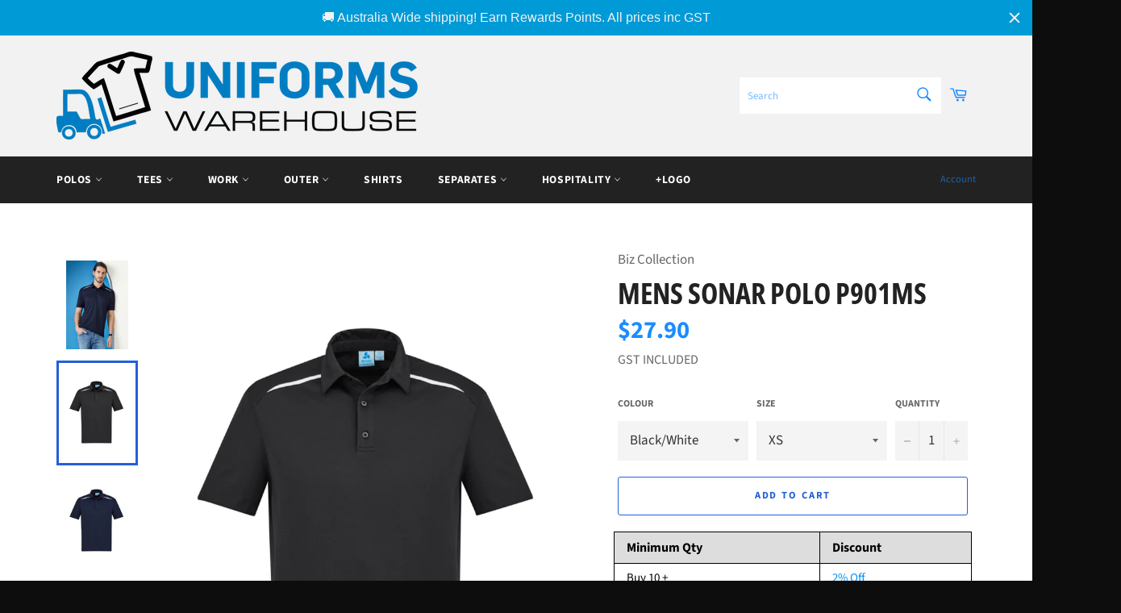

--- FILE ---
content_type: text/html; charset=utf-8
request_url: https://uniformswarehouse.com.au/products/p901ms-menssonarpolo
body_size: 38132
content:
<!doctype html>
<html class="no-js" lang="en">
<head>
<script>
window.KiwiSizing = window.KiwiSizing === undefined ? {} : window.KiwiSizing;
KiwiSizing.shop = "uniforms-warehouse.myshopify.com";


KiwiSizing.data = {
  collections: "115539083364,115526893668,115537674340,115527024740,115527778404,115533250660,115242139748,115528040548,115588202596,115135053924,115527057508,115527680100,113916444772,115527942244,115532595300,115527581796",
  tags: "25-30,AUSNZ New,Auto \u0026 Transport,Biz Cool,biz-collection,Business,CAUS New,colour-black,colour-black-white,colour-blue,colour-grey,colour-navy,colour-navy-white,colour-royal-white,colour-silver-white,colour-white,Cotton,Health \u0026 Aged Care,mens,mens-polo-shirts,P901MS,polo-shirts,Polos,Polyester,Retail Uniforms,Sonar",
  product: "2819635609700",
  vendor: "Biz Collection",
  type: "Polo Shirts",
  title: "Mens Sonar Polo P901MS",
  images: ["\/\/uniformswarehouse.com.au\/cdn\/shop\/products\/P901MS.jpg?v=1550383635","\/\/uniformswarehouse.com.au\/cdn\/shop\/products\/P901MS_BlackWhite_F.jpg?v=1550383632","\/\/uniformswarehouse.com.au\/cdn\/shop\/products\/P901MS_NavyWhite_F.jpg?v=1550383632","\/\/uniformswarehouse.com.au\/cdn\/shop\/products\/P901MS_RoyalWhite_F.jpg?v=1550383632","\/\/uniformswarehouse.com.au\/cdn\/shop\/products\/P901MS_SilverWhite_F.jpg?v=1550383632"],
};

</script>
  <meta charset="utf-8">
  <meta http-equiv="X-UA-Compatible" content="IE=edge,chrome=1">
  <meta name="viewport" content="width=device-width,initial-scale=1">
  <meta name="theme-color" content="#f2f2f2">


  
    <link rel="shortcut icon" href="//uniformswarehouse.com.au/cdn/shop/files/favicon_32x32.png?v=1613757663" type="image/png">
  

  <link rel="canonical" href="https://uniformswarehouse.com.au/products/p901ms-menssonarpolo">
  <title>
  P901MS - Mens Sonar Polo Biz Collection &ndash; Uniforms Warehouse
  </title>

  
    <meta name="description" content="P901MS - Mens Sonar Polo Biz Collection Polo Shirts. Lowest Prices Australia wide at Uniforms Warehouse.">
  

  <!-- /snippets/social-meta-tags.liquid -->




<meta property="og:site_name" content="Uniforms Warehouse">
<meta property="og:url" content="https://uniformswarehouse.com.au/products/p901ms-menssonarpolo">
<meta property="og:title" content="Mens Sonar Polo P901MS">
<meta property="og:type" content="product">
<meta property="og:description" content="P901MS - Mens Sonar Polo Biz Collection Polo Shirts. Lowest Prices Australia wide at Uniforms Warehouse.">

  <meta property="og:price:amount" content="27.90">
  <meta property="og:price:currency" content="AUD">

<meta property="og:image" content="http://uniformswarehouse.com.au/cdn/shop/products/P901MS_1200x1200.jpg?v=1550383635"><meta property="og:image" content="http://uniformswarehouse.com.au/cdn/shop/products/P901MS_BlackWhite_F_1200x1200.jpg?v=1550383632"><meta property="og:image" content="http://uniformswarehouse.com.au/cdn/shop/products/P901MS_NavyWhite_F_1200x1200.jpg?v=1550383632">
<meta property="og:image:secure_url" content="https://uniformswarehouse.com.au/cdn/shop/products/P901MS_1200x1200.jpg?v=1550383635"><meta property="og:image:secure_url" content="https://uniformswarehouse.com.au/cdn/shop/products/P901MS_BlackWhite_F_1200x1200.jpg?v=1550383632"><meta property="og:image:secure_url" content="https://uniformswarehouse.com.au/cdn/shop/products/P901MS_NavyWhite_F_1200x1200.jpg?v=1550383632">


  <meta name="twitter:site" content="@UniformsW">

<meta name="twitter:card" content="summary_large_image">
<meta name="twitter:title" content="Mens Sonar Polo P901MS">
<meta name="twitter:description" content="P901MS - Mens Sonar Polo Biz Collection Polo Shirts. Lowest Prices Australia wide at Uniforms Warehouse.">


  <script>
    document.documentElement.className = document.documentElement.className.replace('no-js', 'js');
  </script>

  <link href="//uniformswarehouse.com.au/cdn/shop/t/14/assets/theme.scss.css?v=123794669712997948981754963377" rel="stylesheet" type="text/css" media="all" />

  <script>
    window.theme = window.theme || {};

    theme.strings = {
      stockAvailable: "1 available",
      addToCart: "Add to Cart",
      soldOut: "Sold Out",
      unavailable: "Unavailable",
      noStockAvailable: "The item could not be added to your cart because there are not enough in stock.",
      willNotShipUntil: "Will not ship until [date]",
      willBeInStockAfter: "Will be in stock after [date]",
      totalCartDiscount: "You're saving [savings]",
      addressError: "Error looking up that address",
      addressNoResults: "No results for that address",
      addressQueryLimit: "You have exceeded the Google API usage limit. Consider upgrading to a \u003ca href=\"https:\/\/developers.google.com\/maps\/premium\/usage-limits\"\u003ePremium Plan\u003c\/a\u003e.",
      authError: "There was a problem authenticating your Google Maps API Key."
    };
  </script>

  <script src="//uniformswarehouse.com.au/cdn/shop/t/14/assets/lazysizes.min.js?v=56045284683979784691559541294" async="async"></script>

  

  <script src="//uniformswarehouse.com.au/cdn/shop/t/14/assets/vendor.js?v=39418018684300761971559541298" defer="defer"></script>

  
    <script>
      window.theme = window.theme || {};
      theme.moneyFormat = "${{amount}}";
    </script>
  

  <script src="//uniformswarehouse.com.au/cdn/shop/t/14/assets/theme.js?v=180811010058137301461559541297" defer="defer"></script>

  <script>window.performance && window.performance.mark && window.performance.mark('shopify.content_for_header.start');</script><meta id="shopify-digital-wallet" name="shopify-digital-wallet" content="/7382007908/digital_wallets/dialog">
<meta name="shopify-checkout-api-token" content="7d256fecc707105e565f2e9286a3b2c6">
<meta id="in-context-paypal-metadata" data-shop-id="7382007908" data-venmo-supported="false" data-environment="production" data-locale="en_US" data-paypal-v4="true" data-currency="AUD">
<link rel="alternate" type="application/json+oembed" href="https://uniformswarehouse.com.au/products/p901ms-menssonarpolo.oembed">
<script async="async" src="/checkouts/internal/preloads.js?locale=en-AU"></script>
<link rel="preconnect" href="https://shop.app" crossorigin="anonymous">
<script async="async" src="https://shop.app/checkouts/internal/preloads.js?locale=en-AU&shop_id=7382007908" crossorigin="anonymous"></script>
<script id="apple-pay-shop-capabilities" type="application/json">{"shopId":7382007908,"countryCode":"AU","currencyCode":"AUD","merchantCapabilities":["supports3DS"],"merchantId":"gid:\/\/shopify\/Shop\/7382007908","merchantName":"Uniforms Warehouse","requiredBillingContactFields":["postalAddress","email"],"requiredShippingContactFields":["postalAddress","email"],"shippingType":"shipping","supportedNetworks":["visa","masterCard"],"total":{"type":"pending","label":"Uniforms Warehouse","amount":"1.00"},"shopifyPaymentsEnabled":true,"supportsSubscriptions":true}</script>
<script id="shopify-features" type="application/json">{"accessToken":"7d256fecc707105e565f2e9286a3b2c6","betas":["rich-media-storefront-analytics"],"domain":"uniformswarehouse.com.au","predictiveSearch":true,"shopId":7382007908,"locale":"en"}</script>
<script>var Shopify = Shopify || {};
Shopify.shop = "uniforms-warehouse.myshopify.com";
Shopify.locale = "en";
Shopify.currency = {"active":"AUD","rate":"1.0"};
Shopify.country = "AU";
Shopify.theme = {"name":"Venture - Power Tools Hulk 03-06-2019","id":68593647716,"schema_name":"Venture","schema_version":"8.0.3","theme_store_id":775,"role":"main"};
Shopify.theme.handle = "null";
Shopify.theme.style = {"id":null,"handle":null};
Shopify.cdnHost = "uniformswarehouse.com.au/cdn";
Shopify.routes = Shopify.routes || {};
Shopify.routes.root = "/";</script>
<script type="module">!function(o){(o.Shopify=o.Shopify||{}).modules=!0}(window);</script>
<script>!function(o){function n(){var o=[];function n(){o.push(Array.prototype.slice.apply(arguments))}return n.q=o,n}var t=o.Shopify=o.Shopify||{};t.loadFeatures=n(),t.autoloadFeatures=n()}(window);</script>
<script>
  window.ShopifyPay = window.ShopifyPay || {};
  window.ShopifyPay.apiHost = "shop.app\/pay";
  window.ShopifyPay.redirectState = null;
</script>
<script id="shop-js-analytics" type="application/json">{"pageType":"product"}</script>
<script defer="defer" async type="module" src="//uniformswarehouse.com.au/cdn/shopifycloud/shop-js/modules/v2/client.init-shop-cart-sync_DRRuZ9Jb.en.esm.js"></script>
<script defer="defer" async type="module" src="//uniformswarehouse.com.au/cdn/shopifycloud/shop-js/modules/v2/chunk.common_Bq80O0pE.esm.js"></script>
<script type="module">
  await import("//uniformswarehouse.com.au/cdn/shopifycloud/shop-js/modules/v2/client.init-shop-cart-sync_DRRuZ9Jb.en.esm.js");
await import("//uniformswarehouse.com.au/cdn/shopifycloud/shop-js/modules/v2/chunk.common_Bq80O0pE.esm.js");

  window.Shopify.SignInWithShop?.initShopCartSync?.({"fedCMEnabled":true,"windoidEnabled":true});

</script>
<script>
  window.Shopify = window.Shopify || {};
  if (!window.Shopify.featureAssets) window.Shopify.featureAssets = {};
  window.Shopify.featureAssets['shop-js'] = {"shop-cart-sync":["modules/v2/client.shop-cart-sync_CY6GlUyO.en.esm.js","modules/v2/chunk.common_Bq80O0pE.esm.js"],"init-fed-cm":["modules/v2/client.init-fed-cm_rCPA2mwL.en.esm.js","modules/v2/chunk.common_Bq80O0pE.esm.js"],"shop-button":["modules/v2/client.shop-button_BbiiMs1V.en.esm.js","modules/v2/chunk.common_Bq80O0pE.esm.js"],"init-windoid":["modules/v2/client.init-windoid_CeH2ldPv.en.esm.js","modules/v2/chunk.common_Bq80O0pE.esm.js"],"init-shop-cart-sync":["modules/v2/client.init-shop-cart-sync_DRRuZ9Jb.en.esm.js","modules/v2/chunk.common_Bq80O0pE.esm.js"],"shop-cash-offers":["modules/v2/client.shop-cash-offers_DA_Qgce8.en.esm.js","modules/v2/chunk.common_Bq80O0pE.esm.js","modules/v2/chunk.modal_OrVZAp2A.esm.js"],"init-shop-email-lookup-coordinator":["modules/v2/client.init-shop-email-lookup-coordinator_Boi2XQpp.en.esm.js","modules/v2/chunk.common_Bq80O0pE.esm.js"],"shop-toast-manager":["modules/v2/client.shop-toast-manager_DFZ6KygB.en.esm.js","modules/v2/chunk.common_Bq80O0pE.esm.js"],"avatar":["modules/v2/client.avatar_BTnouDA3.en.esm.js"],"pay-button":["modules/v2/client.pay-button_Dggf_qxG.en.esm.js","modules/v2/chunk.common_Bq80O0pE.esm.js"],"init-customer-accounts-sign-up":["modules/v2/client.init-customer-accounts-sign-up_DBLY8aTL.en.esm.js","modules/v2/client.shop-login-button_DXWcN-dk.en.esm.js","modules/v2/chunk.common_Bq80O0pE.esm.js","modules/v2/chunk.modal_OrVZAp2A.esm.js"],"shop-login-button":["modules/v2/client.shop-login-button_DXWcN-dk.en.esm.js","modules/v2/chunk.common_Bq80O0pE.esm.js","modules/v2/chunk.modal_OrVZAp2A.esm.js"],"init-shop-for-new-customer-accounts":["modules/v2/client.init-shop-for-new-customer-accounts_C4srtWVy.en.esm.js","modules/v2/client.shop-login-button_DXWcN-dk.en.esm.js","modules/v2/chunk.common_Bq80O0pE.esm.js","modules/v2/chunk.modal_OrVZAp2A.esm.js"],"init-customer-accounts":["modules/v2/client.init-customer-accounts_B87wJPkU.en.esm.js","modules/v2/client.shop-login-button_DXWcN-dk.en.esm.js","modules/v2/chunk.common_Bq80O0pE.esm.js","modules/v2/chunk.modal_OrVZAp2A.esm.js"],"shop-follow-button":["modules/v2/client.shop-follow-button_73Y7kLC8.en.esm.js","modules/v2/chunk.common_Bq80O0pE.esm.js","modules/v2/chunk.modal_OrVZAp2A.esm.js"],"checkout-modal":["modules/v2/client.checkout-modal_cwDmpVG-.en.esm.js","modules/v2/chunk.common_Bq80O0pE.esm.js","modules/v2/chunk.modal_OrVZAp2A.esm.js"],"lead-capture":["modules/v2/client.lead-capture_BhKPkfCX.en.esm.js","modules/v2/chunk.common_Bq80O0pE.esm.js","modules/v2/chunk.modal_OrVZAp2A.esm.js"],"shop-login":["modules/v2/client.shop-login_DUQNAY7C.en.esm.js","modules/v2/chunk.common_Bq80O0pE.esm.js","modules/v2/chunk.modal_OrVZAp2A.esm.js"],"payment-terms":["modules/v2/client.payment-terms_vFzUuRO4.en.esm.js","modules/v2/chunk.common_Bq80O0pE.esm.js","modules/v2/chunk.modal_OrVZAp2A.esm.js"]};
</script>
<script>(function() {
  var isLoaded = false;
  function asyncLoad() {
    if (isLoaded) return;
    isLoaded = true;
    var urls = ["https:\/\/ultimatesizechart.com\/sizechart\/js\/sizechart-121623.js?shop=uniforms-warehouse.myshopify.com","https:\/\/js.smile.io\/v1\/smile-shopify.js?shop=uniforms-warehouse.myshopify.com","\/\/livesearch.okasconcepts.com\/js\/livesearch.init.min.js?v=2\u0026shop=uniforms-warehouse.myshopify.com","https:\/\/cdn.productcustomizer.com\/storefront\/production-product-customizer-v2.js?shop=uniforms-warehouse.myshopify.com","https:\/\/cdn.hextom.com\/js\/quickannouncementbar.js?shop=uniforms-warehouse.myshopify.com"];
    for (var i = 0; i < urls.length; i++) {
      var s = document.createElement('script');
      s.type = 'text/javascript';
      s.async = true;
      s.src = urls[i];
      var x = document.getElementsByTagName('script')[0];
      x.parentNode.insertBefore(s, x);
    }
  };
  if(window.attachEvent) {
    window.attachEvent('onload', asyncLoad);
  } else {
    window.addEventListener('load', asyncLoad, false);
  }
})();</script>
<script id="__st">var __st={"a":7382007908,"offset":-18000,"reqid":"852b9c01-0a5e-454e-9a1c-3d26370b077d-1763692560","pageurl":"uniformswarehouse.com.au\/products\/p901ms-menssonarpolo","u":"4de7c7664623","p":"product","rtyp":"product","rid":2819635609700};</script>
<script>window.ShopifyPaypalV4VisibilityTracking = true;</script>
<script id="captcha-bootstrap">!function(){'use strict';const t='contact',e='account',n='new_comment',o=[[t,t],['blogs',n],['comments',n],[t,'customer']],c=[[e,'customer_login'],[e,'guest_login'],[e,'recover_customer_password'],[e,'create_customer']],r=t=>t.map((([t,e])=>`form[action*='/${t}']:not([data-nocaptcha='true']) input[name='form_type'][value='${e}']`)).join(','),a=t=>()=>t?[...document.querySelectorAll(t)].map((t=>t.form)):[];function s(){const t=[...o],e=r(t);return a(e)}const i='password',u='form_key',d=['recaptcha-v3-token','g-recaptcha-response','h-captcha-response',i],f=()=>{try{return window.sessionStorage}catch{return}},m='__shopify_v',_=t=>t.elements[u];function p(t,e,n=!1){try{const o=window.sessionStorage,c=JSON.parse(o.getItem(e)),{data:r}=function(t){const{data:e,action:n}=t;return t[m]||n?{data:e,action:n}:{data:t,action:n}}(c);for(const[e,n]of Object.entries(r))t.elements[e]&&(t.elements[e].value=n);n&&o.removeItem(e)}catch(o){console.error('form repopulation failed',{error:o})}}const l='form_type',E='cptcha';function T(t){t.dataset[E]=!0}const w=window,h=w.document,L='Shopify',v='ce_forms',y='captcha';let A=!1;((t,e)=>{const n=(g='f06e6c50-85a8-45c8-87d0-21a2b65856fe',I='https://cdn.shopify.com/shopifycloud/storefront-forms-hcaptcha/ce_storefront_forms_captcha_hcaptcha.v1.5.2.iife.js',D={infoText:'Protected by hCaptcha',privacyText:'Privacy',termsText:'Terms'},(t,e,n)=>{const o=w[L][v],c=o.bindForm;if(c)return c(t,g,e,D).then(n);var r;o.q.push([[t,g,e,D],n]),r=I,A||(h.body.append(Object.assign(h.createElement('script'),{id:'captcha-provider',async:!0,src:r})),A=!0)});var g,I,D;w[L]=w[L]||{},w[L][v]=w[L][v]||{},w[L][v].q=[],w[L][y]=w[L][y]||{},w[L][y].protect=function(t,e){n(t,void 0,e),T(t)},Object.freeze(w[L][y]),function(t,e,n,w,h,L){const[v,y,A,g]=function(t,e,n){const i=e?o:[],u=t?c:[],d=[...i,...u],f=r(d),m=r(i),_=r(d.filter((([t,e])=>n.includes(e))));return[a(f),a(m),a(_),s()]}(w,h,L),I=t=>{const e=t.target;return e instanceof HTMLFormElement?e:e&&e.form},D=t=>v().includes(t);t.addEventListener('submit',(t=>{const e=I(t);if(!e)return;const n=D(e)&&!e.dataset.hcaptchaBound&&!e.dataset.recaptchaBound,o=_(e),c=g().includes(e)&&(!o||!o.value);(n||c)&&t.preventDefault(),c&&!n&&(function(t){try{if(!f())return;!function(t){const e=f();if(!e)return;const n=_(t);if(!n)return;const o=n.value;o&&e.removeItem(o)}(t);const e=Array.from(Array(32),(()=>Math.random().toString(36)[2])).join('');!function(t,e){_(t)||t.append(Object.assign(document.createElement('input'),{type:'hidden',name:u})),t.elements[u].value=e}(t,e),function(t,e){const n=f();if(!n)return;const o=[...t.querySelectorAll(`input[type='${i}']`)].map((({name:t})=>t)),c=[...d,...o],r={};for(const[a,s]of new FormData(t).entries())c.includes(a)||(r[a]=s);n.setItem(e,JSON.stringify({[m]:1,action:t.action,data:r}))}(t,e)}catch(e){console.error('failed to persist form',e)}}(e),e.submit())}));const S=(t,e)=>{t&&!t.dataset[E]&&(n(t,e.some((e=>e===t))),T(t))};for(const o of['focusin','change'])t.addEventListener(o,(t=>{const e=I(t);D(e)&&S(e,y())}));const B=e.get('form_key'),M=e.get(l),P=B&&M;t.addEventListener('DOMContentLoaded',(()=>{const t=y();if(P)for(const e of t)e.elements[l].value===M&&p(e,B);[...new Set([...A(),...v().filter((t=>'true'===t.dataset.shopifyCaptcha))])].forEach((e=>S(e,t)))}))}(h,new URLSearchParams(w.location.search),n,t,e,['guest_login'])})(!0,!0)}();</script>
<script integrity="sha256-52AcMU7V7pcBOXWImdc/TAGTFKeNjmkeM1Pvks/DTgc=" data-source-attribution="shopify.loadfeatures" defer="defer" src="//uniformswarehouse.com.au/cdn/shopifycloud/storefront/assets/storefront/load_feature-81c60534.js" crossorigin="anonymous"></script>
<script crossorigin="anonymous" defer="defer" src="//uniformswarehouse.com.au/cdn/shopifycloud/storefront/assets/shopify_pay/storefront-65b4c6d7.js?v=20250812"></script>
<script data-source-attribution="shopify.dynamic_checkout.dynamic.init">var Shopify=Shopify||{};Shopify.PaymentButton=Shopify.PaymentButton||{isStorefrontPortableWallets:!0,init:function(){window.Shopify.PaymentButton.init=function(){};var t=document.createElement("script");t.src="https://uniformswarehouse.com.au/cdn/shopifycloud/portable-wallets/latest/portable-wallets.en.js",t.type="module",document.head.appendChild(t)}};
</script>
<script data-source-attribution="shopify.dynamic_checkout.buyer_consent">
  function portableWalletsHideBuyerConsent(e){var t=document.getElementById("shopify-buyer-consent"),n=document.getElementById("shopify-subscription-policy-button");t&&n&&(t.classList.add("hidden"),t.setAttribute("aria-hidden","true"),n.removeEventListener("click",e))}function portableWalletsShowBuyerConsent(e){var t=document.getElementById("shopify-buyer-consent"),n=document.getElementById("shopify-subscription-policy-button");t&&n&&(t.classList.remove("hidden"),t.removeAttribute("aria-hidden"),n.addEventListener("click",e))}window.Shopify?.PaymentButton&&(window.Shopify.PaymentButton.hideBuyerConsent=portableWalletsHideBuyerConsent,window.Shopify.PaymentButton.showBuyerConsent=portableWalletsShowBuyerConsent);
</script>
<script>
  function portableWalletsCleanup(e){e&&e.src&&console.error("Failed to load portable wallets script "+e.src);var t=document.querySelectorAll("shopify-accelerated-checkout .shopify-payment-button__skeleton, shopify-accelerated-checkout-cart .wallet-cart-button__skeleton"),e=document.getElementById("shopify-buyer-consent");for(let e=0;e<t.length;e++)t[e].remove();e&&e.remove()}function portableWalletsNotLoadedAsModule(e){e instanceof ErrorEvent&&"string"==typeof e.message&&e.message.includes("import.meta")&&"string"==typeof e.filename&&e.filename.includes("portable-wallets")&&(window.removeEventListener("error",portableWalletsNotLoadedAsModule),window.Shopify.PaymentButton.failedToLoad=e,"loading"===document.readyState?document.addEventListener("DOMContentLoaded",window.Shopify.PaymentButton.init):window.Shopify.PaymentButton.init())}window.addEventListener("error",portableWalletsNotLoadedAsModule);
</script>

<script type="module" src="https://uniformswarehouse.com.au/cdn/shopifycloud/portable-wallets/latest/portable-wallets.en.js" onError="portableWalletsCleanup(this)" crossorigin="anonymous"></script>
<script nomodule>
  document.addEventListener("DOMContentLoaded", portableWalletsCleanup);
</script>

<link id="shopify-accelerated-checkout-styles" rel="stylesheet" media="screen" href="https://uniformswarehouse.com.au/cdn/shopifycloud/portable-wallets/latest/accelerated-checkout-backwards-compat.css" crossorigin="anonymous">
<style id="shopify-accelerated-checkout-cart">
        #shopify-buyer-consent {
  margin-top: 1em;
  display: inline-block;
  width: 100%;
}

#shopify-buyer-consent.hidden {
  display: none;
}

#shopify-subscription-policy-button {
  background: none;
  border: none;
  padding: 0;
  text-decoration: underline;
  font-size: inherit;
  cursor: pointer;
}

#shopify-subscription-policy-button::before {
  box-shadow: none;
}

      </style>

<script>window.performance && window.performance.mark && window.performance.mark('shopify.content_for_header.end');</script>

<div id="shopify-section-filter-menu-settings" class="shopify-section"><style type="text/css">
/*  Filter Menu Color and Image Section CSS */</style>
<link href="//uniformswarehouse.com.au/cdn/shop/t/14/assets/filter-menu.scss.css?v=24182560749107038451701518598" rel="stylesheet" type="text/css" media="all" />
<script src="//uniformswarehouse.com.au/cdn/shop/t/14/assets/filter-menu.js?v=153972165002316626951559541304" type="text/javascript"></script>





</div>

<!-- GSSTART Image swap. Do not change -->
<script  type="text/javascript">
  gsCollection = {
      };
</script>
<script type="text/javascript" src="https://gravity-apps.com/gravify/js/shopify2/image_swap2534.js?v=gs3905f19382f47762da7dd844811d4195"></script>
<!-- Image swap code end. Do not change GSEND -->
  
  <link href="//uniformswarehouse.com.au/cdn/shop/t/14/assets/shopstorm-apps.scss.css?v=78195829596500560511623448838" rel="stylesheet" type="text/css" media="all" />
  <script async src="https://cdn.productcustomizer.com/storefront/production-product-customizer-v2.js?shop=uniforms-warehouse.myshopify.com" type="text/javascript"></script>

<link href="//uniformswarehouse.com.au/cdn/shop/t/14/assets/v3globomenu.css?v=350020771349449371559541298" rel="stylesheet" type="text/css" media="all">
<script>
  var MenuApp = {
    shop 	: 'uniforms-warehouse.myshopify.com',
    menu	: "no-menu",
    themeId	: 775,
    menuClass	: 'globomenu-store-775 globomenu globomenu-main globomenu-horizontal globomenu-transition-shift globomenu-items-align-left globomenu-sub-indicators  globomenu-trigger-hover globomenu-responsive globomenu-responsive-collapse ',
    mobileBtn	: '<a class="globomenu-responsive-toggle-775 globomenu-responsive-toggle globomenu-responsive-toggle-content-align-left"><i class="fa fa-bars"></i>Menu</a>',
    linkLists	: {
      
        'main-menu':{
		  title : "Main menu",
    	  items : ["/collections/polo-shirts","/collections/tees","/collections/workwear","/collections/outer-wear","/collections/shirts","/collections/separates","/collections/health-hospitality","/collections/custom-branding"],
    	  names : ["Polos","Tees","Work","Outer","Shirts","Separates","Hospitality","+Logo"]
      	},
      
        'footer':{
		  title : "Support",
    	  items : ["/pages/about-us","/pages/returns-policy","/pages/size-guide","/pages/logos-artwork","/pages/shipping-rates","/search","/pages/contact-us","/policies/terms-of-service","/policies/privacy-policy"],
    	  names : ["About Us","Returns Policy","Size Guide","Logos & Artwork","Shipping Policy","Search","Contact Us","Terms of Service","Privacy Policy"]
      	},
      
        '214602547300-child-e0667566aab686ce06b00490ea3bfcf0-legacy-tees':{
		  title : "Tees",
    	  items : ["/collections/mens-tees","/collections/ladies-tees","/collections/kids-tees"],
    	  names : ["Mens Tees","Ladies Tees","Kids Tees"]
      	},
      
        '214602580068-child-9129519a489daf37b1c0a18eb5906269-legacy-work':{
		  title : "Work",
    	  items : ["/collections/hi-vis-polo-shirts","/collections/hi-vis-shirts","/collections/hi-vis-jackets","/collections/hi-vis-vests","/collections/hi-vis-singlets","/collections/hi-vis-hoodies","/collections/hi-vis-pants","/collections/work-shirts","/collections/work-pants","/collections/work-shorts","/collections/work-hoodies","/collections/overalls","/collections/flame-retardant","/collections/footwear","/collections/accessories-1"],
    	  names : ["Hi Vis Polo Shirts","Hi Vis Shirts","Hi Vis Jackets","Hi Vis Vests","Hi Vis Singlets","Hi Vis Fleece/Hoodies","Hi Vis Pants","Work Shirts","Work Pants","Work Shorts","Work Fleece/Hoodies","Overalls","Flame Retardant","Footwear","Accessories"]
      	},
      
        '214605922404-child-1d5fabe3214585b3e2cf3a0d78215394-legacy-outer':{
		  title : "Outer",
    	  items : ["/collections/jackets","/collections/polar-fleece","/collections/hoodies","/collections/knitwear"],
    	  names : ["Jackets","Poly Fleece","Hoodies","Knitwear"]
      	},
      
        '129246789732-child-73bb0895dfaaca5941dd790d663c5df6-legacy-polos':{
		  title : "Polos",
    	  items : ["/collections/mens-polo-shirts","/collections/ladies-polo-shirts","/collections/kids-polo-shirts"],
    	  names : ["Mens Polo Shirts","Ladies Polo Shirts","Kids Polo Shirts"]
      	},
      
        'brands':{
		  title : "Brands",
    	  items : ["/collections/biz-collection","/collections/winning-spirit","/collections/jbs-wear","/collections/syzmik","/collections/benchmark","/collections/dnc-workwear","/collections/aiw"],
    	  names : ["Biz Collection","Winning Spirit","JBs Wear","Syzmik","Benchmark","DNC Workwear","AIW"]
      	},
      
        'collections':{
		  title : "Collections",
    	  items : ["/collections/workwear","/collections/corporate","/collections/activewear","/collections/health-hospitality"],
    	  names : ["Workwear Uniforms","Corporate Uniforms","Activewear Uniforms","Health & Hospitality"]
      	},
      
        '214629449828-child-258991bc1dd4014cc7651b2e28206be3-legacy-hospitality':{
		  title : "Hospitality",
    	  items : ["/collections/health-beauty","/collections/aprons"],
    	  names : ["Health","Hospitality"]
      	},
      
        '214627975268-child-6f1053bff03a6e33440fd0fafd3ef479-legacy-separates':{
		  title : "Separates",
    	  items : ["/collections/caps","/collections/pants-1","/collections/dresses-1","/collections/skirts-1","/collections/belts-1","/collections/shorts-1"],
    	  names : ["Caps","Pants","Dresses","Skirts","Belts","Shorts"]
      	},
      
        'customer-account-main-menu':{
		  title : "Customer account main menu",
    	  items : ["/","https://shopify.com/7382007908/account/orders?locale=en&region_country=AU"],
    	  names : ["Shop","Orders"]
      	}
      
  	}
  };
</script>
<script id="globo-hidden-menu" type="text/html">
<li class="globomenu-item  globomenu-item-level-0 gin">
                    <a class="globomenu-target  globomenu-target-with-icon globomenu-item-layout-icon_left globomenu-item-layout-icon_left globomenu-target-with-icon globomenu-item-layout-icon_left" href="/"><i class="globomenu-icon fa fa-home"></i><span class="globomenu-target-title globomenu-target-text">Home</span></a></li></script>

<script src="//uniformswarehouse.com.au/cdn/shop/t/14/assets/v3globomenu.js?v=41331552770650253541559541298" type="text/javascript"></script>
<script>MenuApp.init();</script>


				        <style>
				            .intl-tel-input .country-list .country-name,.intl-tel-input .country-list .dial-code,.intl-tel-input .country-list .flag-box{vertical-align:middle }.intl-tel-input{position:relative;display:block }.intl-tel-input *{box-sizing:border-box;-moz-box-sizing:border-box }.intl-tel-input .hide{display:none }.intl-tel-input .v-hide{visibility:hidden }.intl-tel-input input,.intl-tel-input input[type=tel],.intl-tel-input input[type=text]{position:relative;z-index:0;margin-top:0!important;margin-bottom:0!important;padding-right:36px;margin-right:0 }.intl-tel-input .flag-container{position:absolute;top:0;bottom:0;right:0;padding:1px }.intl-tel-input .selected-flag{z-index:1;position:relative;width:36px;height:100%;padding:0 0 0 8px }.intl-tel-input .selected-flag .iti-flag{position:absolute;top:0;bottom:0;margin:auto }.intl-tel-input .selected-flag .iti-arrow{position:absolute;top:50%;margin-top:-2px;right:6px;width:0;height:0;border-left:3px solid transparent;border-right:3px solid transparent;border-top:4px solid #555 }.intl-tel-input .selected-flag .iti-arrow.up{border-top:none;border-bottom:4px solid #555 }.intl-tel-input .country-list{position:absolute;z-index:2;list-style:none;text-align:left;padding:0;margin:0 0 0 -1px;box-shadow:1px 1px 4px rgba(0,0,0,.2);background-color:#fff;border:1px solid #CCC;white-space:nowrap;max-height:200px;overflow-y:scroll }.intl-tel-input .country-list .country.highlight,.intl-tel-input.allow-dropdown .flag-container:hover .selected-flag{background-color:rgba(0,0,0,.05) }.intl-tel-input .country-list.dropup{bottom:100%;margin-bottom:-1px }.intl-tel-input .country-list .flag-box{display:inline-block;width:20px }@media (max-width:500px){.intl-tel-input .country-list{white-space:normal }}.intl-tel-input .country-list .divider{padding-bottom:5px;margin-bottom:5px;border-bottom:1px solid #CCC }.intl-tel-input .country-list .country{padding:5px 10px }.intl-tel-input .country-list .country .dial-code{color:#999 }.intl-tel-input .country-list .country-name,.intl-tel-input .country-list .flag-box{margin-right:6px }.intl-tel-input.allow-dropdown input,.intl-tel-input.allow-dropdown input[type=tel],.intl-tel-input.allow-dropdown input[type=text],.intl-tel-input.separate-dial-code input,.intl-tel-input.separate-dial-code input[type=tel],.intl-tel-input.separate-dial-code input[type=text]{padding-right:6px;padding-left:52px;margin-left:0 }.intl-tel-input.allow-dropdown .flag-container,.intl-tel-input.separate-dial-code .flag-container{right:auto;left:0 }.intl-tel-input.allow-dropdown .selected-flag,.intl-tel-input.separate-dial-code .selected-flag{width:46px }.intl-tel-input.allow-dropdown .flag-container:hover{cursor:pointer }.intl-tel-input.allow-dropdown input[disabled]+.flag-container:hover,.intl-tel-input.allow-dropdown input[readonly]+.flag-container:hover{cursor:default }.intl-tel-input.allow-dropdown input[disabled]+.flag-container:hover .selected-flag,.intl-tel-input.allow-dropdown input[readonly]+.flag-container:hover .selected-flag{background-color:transparent }.intl-tel-input.separate-dial-code .selected-flag{background-color:rgba(0,0,0,.05);display:table }.intl-tel-input.separate-dial-code .selected-dial-code{display:table-cell;vertical-align:middle;padding-left:28px }.intl-tel-input.separate-dial-code.iti-sdc-2 input,.intl-tel-input.separate-dial-code.iti-sdc-2 input[type=tel],.intl-tel-input.separate-dial-code.iti-sdc-2 input[type=text]{padding-left:66px }.intl-tel-input.separate-dial-code.iti-sdc-2 .selected-flag{width:60px }.intl-tel-input.separate-dial-code.allow-dropdown.iti-sdc-2 input,.intl-tel-input.separate-dial-code.allow-dropdown.iti-sdc-2 input[type=tel],.intl-tel-input.separate-dial-code.allow-dropdown.iti-sdc-2 input[type=text]{padding-left:76px }.intl-tel-input.separate-dial-code.allow-dropdown.iti-sdc-2 .selected-flag{width:70px }.intl-tel-input.separate-dial-code.iti-sdc-3 input,.intl-tel-input.separate-dial-code.iti-sdc-3 input[type=tel],.intl-tel-input.separate-dial-code.iti-sdc-3 input[type=text]{padding-left:74px }.intl-tel-input.separate-dial-code.iti-sdc-3 .selected-flag{width:68px }.intl-tel-input.separate-dial-code.allow-dropdown.iti-sdc-3 input,.intl-tel-input.separate-dial-code.allow-dropdown.iti-sdc-3 input[type=tel],.intl-tel-input.separate-dial-code.allow-dropdown.iti-sdc-3 input[type=text]{padding-left:84px }.intl-tel-input.separate-dial-code.allow-dropdown.iti-sdc-3 .selected-flag{width:78px }.intl-tel-input.separate-dial-code.iti-sdc-4 input,.intl-tel-input.separate-dial-code.iti-sdc-4 input[type=tel],.intl-tel-input.separate-dial-code.iti-sdc-4 input[type=text]{padding-left:82px }.intl-tel-input.separate-dial-code.iti-sdc-4 .selected-flag{width:76px }.intl-tel-input.separate-dial-code.allow-dropdown.iti-sdc-4 input,.intl-tel-input.separate-dial-code.allow-dropdown.iti-sdc-4 input[type=tel],.intl-tel-input.separate-dial-code.allow-dropdown.iti-sdc-4 input[type=text]{padding-left:92px }.intl-tel-input.separate-dial-code.allow-dropdown.iti-sdc-4 .selected-flag{width:86px }.intl-tel-input.separate-dial-code.iti-sdc-5 input,.intl-tel-input.separate-dial-code.iti-sdc-5 input[type=tel],.intl-tel-input.separate-dial-code.iti-sdc-5 input[type=text]{padding-left:90px }.intl-tel-input.separate-dial-code.iti-sdc-5 .selected-flag{width:84px }.intl-tel-input.separate-dial-code.allow-dropdown.iti-sdc-5 input,.intl-tel-input.separate-dial-code.allow-dropdown.iti-sdc-5 input[type=tel],.intl-tel-input.separate-dial-code.allow-dropdown.iti-sdc-5 input[type=text]{padding-left:100px }.intl-tel-input.separate-dial-code.allow-dropdown.iti-sdc-5 .selected-flag{width:94px }.intl-tel-input.iti-container{position:absolute;top:-1000px;left:-1000px;z-index:1060;padding:1px }.intl-tel-input.iti-container:hover{cursor:pointer }.iti-mobile .intl-tel-input.iti-container{top:30px;bottom:30px;left:30px;right:30px;position:fixed; z-index: 99999;}.iti-mobile .intl-tel-input .country-list{max-height:100%;width:100% }.iti-mobile .intl-tel-input .country-list .country{padding:10px;line-height:1.5em }.iti-flag{width:20px }.iti-flag.be{width:18px }.iti-flag.ch{width:15px }.iti-flag.mc{width:19px }.iti-flag.ac{height:10px;background-position:0 0 }.iti-flag.ad{height:14px;background-position:-22px 0 }.iti-flag.ae{height:10px;background-position:-44px 0 }.iti-flag.af{height:14px;background-position:-66px 0 }.iti-flag.ag{height:14px;background-position:-88px 0 }.iti-flag.ai{height:10px;background-position:-110px 0 }.iti-flag.al{height:15px;background-position:-132px 0 }.iti-flag.am{height:10px;background-position:-154px 0 }.iti-flag.ao{height:14px;background-position:-176px 0 }.iti-flag.aq{height:14px;background-position:-198px 0 }.iti-flag.ar{height:13px;background-position:-220px 0 }.iti-flag.as{height:10px;background-position:-242px 0 }.iti-flag.at{height:14px;background-position:-264px 0 }.iti-flag.au{height:10px;background-position:-286px 0 }.iti-flag.aw{height:14px;background-position:-308px 0 }.iti-flag.ax{height:13px;background-position:-330px 0 }.iti-flag.az{height:10px;background-position:-352px 0 }.iti-flag.ba{height:10px;background-position:-374px 0 }.iti-flag.bb{height:14px;background-position:-396px 0 }.iti-flag.bd{height:12px;background-position:-418px 0 }.iti-flag.be{height:15px;background-position:-440px 0 }.iti-flag.bf{height:14px;background-position:-460px 0 }.iti-flag.bg{height:12px;background-position:-482px 0 }.iti-flag.bh{height:12px;background-position:-504px 0 }.iti-flag.bi{height:12px;background-position:-526px 0 }.iti-flag.bj{height:14px;background-position:-548px 0 }.iti-flag.bl{height:14px;background-position:-570px 0 }.iti-flag.bm{height:10px;background-position:-592px 0 }.iti-flag.bn{height:10px;background-position:-614px 0 }.iti-flag.bo{height:14px;background-position:-636px 0 }.iti-flag.bq{height:14px;background-position:-658px 0 }.iti-flag.br{height:14px;background-position:-680px 0 }.iti-flag.bs{height:10px;background-position:-702px 0 }.iti-flag.bt{height:14px;background-position:-724px 0 }.iti-flag.bv{height:15px;background-position:-746px 0 }.iti-flag.bw{height:14px;background-position:-768px 0 }.iti-flag.by{height:10px;background-position:-790px 0 }.iti-flag.bz{height:14px;background-position:-812px 0 }.iti-flag.ca{height:10px;background-position:-834px 0 }.iti-flag.cc{height:10px;background-position:-856px 0 }.iti-flag.cd{height:15px;background-position:-878px 0 }.iti-flag.cf{height:14px;background-position:-900px 0 }.iti-flag.cg{height:14px;background-position:-922px 0 }.iti-flag.ch{height:15px;background-position:-944px 0 }.iti-flag.ci{height:14px;background-position:-961px 0 }.iti-flag.ck{height:10px;background-position:-983px 0 }.iti-flag.cl{height:14px;background-position:-1005px 0 }.iti-flag.cm{height:14px;background-position:-1027px 0 }.iti-flag.cn{height:14px;background-position:-1049px 0 }.iti-flag.co{height:14px;background-position:-1071px 0 }.iti-flag.cp{height:14px;background-position:-1093px 0 }.iti-flag.cr{height:12px;background-position:-1115px 0 }.iti-flag.cu{height:10px;background-position:-1137px 0 }.iti-flag.cv{height:12px;background-position:-1159px 0 }.iti-flag.cw{height:14px;background-position:-1181px 0 }.iti-flag.cx{height:10px;background-position:-1203px 0 }.iti-flag.cy{height:14px;background-position:-1225px 0 }.iti-flag.cz{height:14px;background-position:-1247px 0 }.iti-flag.de{height:12px;background-position:-1269px 0 }.iti-flag.dg{height:10px;background-position:-1291px 0 }.iti-flag.dj{height:14px;background-position:-1313px 0 }.iti-flag.dk{height:15px;background-position:-1335px 0 }.iti-flag.dm{height:10px;background-position:-1357px 0 }.iti-flag.do{height:14px;background-position:-1379px 0 }.iti-flag.dz{height:14px;background-position:-1401px 0 }.iti-flag.ea{height:14px;background-position:-1423px 0 }.iti-flag.ec{height:14px;background-position:-1445px 0 }.iti-flag.ee{height:13px;background-position:-1467px 0 }.iti-flag.eg{height:14px;background-position:-1489px 0 }.iti-flag.eh{height:10px;background-position:-1511px 0 }.iti-flag.er{height:10px;background-position:-1533px 0 }.iti-flag.es{height:14px;background-position:-1555px 0 }.iti-flag.et{height:10px;background-position:-1577px 0 }.iti-flag.eu{height:14px;background-position:-1599px 0 }.iti-flag.fi{height:12px;background-position:-1621px 0 }.iti-flag.fj{height:10px;background-position:-1643px 0 }.iti-flag.fk{height:10px;background-position:-1665px 0 }.iti-flag.fm{height:11px;background-position:-1687px 0 }.iti-flag.fo{height:15px;background-position:-1709px 0 }.iti-flag.fr{height:14px;background-position:-1731px 0 }.iti-flag.ga{height:15px;background-position:-1753px 0 }.iti-flag.gb{height:10px;background-position:-1775px 0 }.iti-flag.gd{height:12px;background-position:-1797px 0 }.iti-flag.ge{height:14px;background-position:-1819px 0 }.iti-flag.gf{height:14px;background-position:-1841px 0 }.iti-flag.gg{height:14px;background-position:-1863px 0 }.iti-flag.gh{height:14px;background-position:-1885px 0 }.iti-flag.gi{height:10px;background-position:-1907px 0 }.iti-flag.gl{height:14px;background-position:-1929px 0 }.iti-flag.gm{height:14px;background-position:-1951px 0 }.iti-flag.gn{height:14px;background-position:-1973px 0 }.iti-flag.gp{height:14px;background-position:-1995px 0 }.iti-flag.gq{height:14px;background-position:-2017px 0 }.iti-flag.gr{height:14px;background-position:-2039px 0 }.iti-flag.gs{height:10px;background-position:-2061px 0 }.iti-flag.gt{height:13px;background-position:-2083px 0 }.iti-flag.gu{height:11px;background-position:-2105px 0 }.iti-flag.gw{height:10px;background-position:-2127px 0 }.iti-flag.gy{height:12px;background-position:-2149px 0 }.iti-flag.hk{height:14px;background-position:-2171px 0 }.iti-flag.hm{height:10px;background-position:-2193px 0 }.iti-flag.hn{height:10px;background-position:-2215px 0 }.iti-flag.hr{height:10px;background-position:-2237px 0 }.iti-flag.ht{height:12px;background-position:-2259px 0 }.iti-flag.hu{height:10px;background-position:-2281px 0 }.iti-flag.ic{height:14px;background-position:-2303px 0 }.iti-flag.id{height:14px;background-position:-2325px 0 }.iti-flag.ie{height:10px;background-position:-2347px 0 }.iti-flag.il{height:15px;background-position:-2369px 0 }.iti-flag.im{height:10px;background-position:-2391px 0 }.iti-flag.in{height:14px;background-position:-2413px 0 }.iti-flag.io{height:10px;background-position:-2435px 0 }.iti-flag.iq{height:14px;background-position:-2457px 0 }.iti-flag.ir{height:12px;background-position:-2479px 0 }.iti-flag.is{height:15px;background-position:-2501px 0 }.iti-flag.it{height:14px;background-position:-2523px 0 }.iti-flag.je{height:12px;background-position:-2545px 0 }.iti-flag.jm{height:10px;background-position:-2567px 0 }.iti-flag.jo{height:10px;background-position:-2589px 0 }.iti-flag.jp{height:14px;background-position:-2611px 0 }.iti-flag.ke{height:14px;background-position:-2633px 0 }.iti-flag.kg{height:12px;background-position:-2655px 0 }.iti-flag.kh{height:13px;background-position:-2677px 0 }.iti-flag.ki{height:10px;background-position:-2699px 0 }.iti-flag.km{height:12px;background-position:-2721px 0 }.iti-flag.kn{height:14px;background-position:-2743px 0 }.iti-flag.kp{height:10px;background-position:-2765px 0 }.iti-flag.kr{height:14px;background-position:-2787px 0 }.iti-flag.kw{height:10px;background-position:-2809px 0 }.iti-flag.ky{height:10px;background-position:-2831px 0 }.iti-flag.kz{height:10px;background-position:-2853px 0 }.iti-flag.la{height:14px;background-position:-2875px 0 }.iti-flag.lb{height:14px;background-position:-2897px 0 }.iti-flag.lc{height:10px;background-position:-2919px 0 }.iti-flag.li{height:12px;background-position:-2941px 0 }.iti-flag.lk{height:10px;background-position:-2963px 0 }.iti-flag.lr{height:11px;background-position:-2985px 0 }.iti-flag.ls{height:14px;background-position:-3007px 0 }.iti-flag.lt{height:12px;background-position:-3029px 0 }.iti-flag.lu{height:12px;background-position:-3051px 0 }.iti-flag.lv{height:10px;background-position:-3073px 0 }.iti-flag.ly{height:10px;background-position:-3095px 0 }.iti-flag.ma{height:14px;background-position:-3117px 0 }.iti-flag.mc{height:15px;background-position:-3139px 0 }.iti-flag.md{height:10px;background-position:-3160px 0 }.iti-flag.me{height:10px;background-position:-3182px 0 }.iti-flag.mf{height:14px;background-position:-3204px 0 }.iti-flag.mg{height:14px;background-position:-3226px 0 }.iti-flag.mh{height:11px;background-position:-3248px 0 }.iti-flag.mk{height:10px;background-position:-3270px 0 }.iti-flag.ml{height:14px;background-position:-3292px 0 }.iti-flag.mm{height:14px;background-position:-3314px 0 }.iti-flag.mn{height:10px;background-position:-3336px 0 }.iti-flag.mo{height:14px;background-position:-3358px 0 }.iti-flag.mp{height:10px;background-position:-3380px 0 }.iti-flag.mq{height:14px;background-position:-3402px 0 }.iti-flag.mr{height:14px;background-position:-3424px 0 }.iti-flag.ms{height:10px;background-position:-3446px 0 }.iti-flag.mt{height:14px;background-position:-3468px 0 }.iti-flag.mu{height:14px;background-position:-3490px 0 }.iti-flag.mv{height:14px;background-position:-3512px 0 }.iti-flag.mw{height:14px;background-position:-3534px 0 }.iti-flag.mx{height:12px;background-position:-3556px 0 }.iti-flag.my{height:10px;background-position:-3578px 0 }.iti-flag.mz{height:14px;background-position:-3600px 0 }.iti-flag.na{height:14px;background-position:-3622px 0 }.iti-flag.nc{height:10px;background-position:-3644px 0 }.iti-flag.ne{width:18px;height:15px;background-position:-3666px 0 }.iti-flag.nf{height:10px;background-position:-3686px 0 }.iti-flag.ng{height:10px;background-position:-3708px 0 }.iti-flag.ni{height:12px;background-position:-3730px 0 }.iti-flag.nl{height:14px;background-position:-3752px 0 }.iti-flag.no{height:15px;background-position:-3774px 0 }.iti-flag.np{width:13px;height:15px;background-position:-3796px 0 }.iti-flag.nr{height:10px;background-position:-3811px 0 }.iti-flag.nu{height:10px;background-position:-3833px 0 }.iti-flag.nz{height:10px;background-position:-3855px 0 }.iti-flag.om{height:10px;background-position:-3877px 0 }.iti-flag.pa{height:14px;background-position:-3899px 0 }.iti-flag.pe{height:14px;background-position:-3921px 0 }.iti-flag.pf{height:14px;background-position:-3943px 0 }.iti-flag.pg{height:15px;background-position:-3965px 0 }.iti-flag.ph{height:10px;background-position:-3987px 0 }.iti-flag.pk{height:14px;background-position:-4009px 0 }.iti-flag.pl{height:13px;background-position:-4031px 0 }.iti-flag.pm{height:14px;background-position:-4053px 0 }.iti-flag.pn{height:10px;background-position:-4075px 0 }.iti-flag.pr{height:14px;background-position:-4097px 0 }.iti-flag.ps{height:10px;background-position:-4119px 0 }.iti-flag.pt{height:14px;background-position:-4141px 0 }.iti-flag.pw{height:13px;background-position:-4163px 0 }.iti-flag.py{height:11px;background-position:-4185px 0 }.iti-flag.qa{height:8px;background-position:-4207px 0 }.iti-flag.re{height:14px;background-position:-4229px 0 }.iti-flag.ro{height:14px;background-position:-4251px 0 }.iti-flag.rs{height:14px;background-position:-4273px 0 }.iti-flag.ru{height:14px;background-position:-4295px 0 }.iti-flag.rw{height:14px;background-position:-4317px 0 }.iti-flag.sa{height:14px;background-position:-4339px 0 }.iti-flag.sb{height:10px;background-position:-4361px 0 }.iti-flag.sc{height:10px;background-position:-4383px 0 }.iti-flag.sd{height:10px;background-position:-4405px 0 }.iti-flag.se{height:13px;background-position:-4427px 0 }.iti-flag.sg{height:14px;background-position:-4449px 0 }.iti-flag.sh{height:10px;background-position:-4471px 0 }.iti-flag.si{height:10px;background-position:-4493px 0 }.iti-flag.sj{height:15px;background-position:-4515px 0 }.iti-flag.sk{height:14px;background-position:-4537px 0 }.iti-flag.sl{height:14px;background-position:-4559px 0 }.iti-flag.sm{height:15px;background-position:-4581px 0 }.iti-flag.sn{height:14px;background-position:-4603px 0 }.iti-flag.so{height:14px;background-position:-4625px 0 }.iti-flag.sr{height:14px;background-position:-4647px 0 }.iti-flag.ss{height:10px;background-position:-4669px 0 }.iti-flag.st{height:10px;background-position:-4691px 0 }.iti-flag.sv{height:12px;background-position:-4713px 0 }.iti-flag.sx{height:14px;background-position:-4735px 0 }.iti-flag.sy{height:14px;background-position:-4757px 0 }.iti-flag.sz{height:14px;background-position:-4779px 0 }.iti-flag.ta{height:10px;background-position:-4801px 0 }.iti-flag.tc{height:10px;background-position:-4823px 0 }.iti-flag.td{height:14px;background-position:-4845px 0 }.iti-flag.tf{height:14px;background-position:-4867px 0 }.iti-flag.tg{height:13px;background-position:-4889px 0 }.iti-flag.th{height:14px;background-position:-4911px 0 }.iti-flag.tj{height:10px;background-position:-4933px 0 }.iti-flag.tk{height:10px;background-position:-4955px 0 }.iti-flag.tl{height:10px;background-position:-4977px 0 }.iti-flag.tm{height:14px;background-position:-4999px 0 }.iti-flag.tn{height:14px;background-position:-5021px 0 }.iti-flag.to{height:10px;background-position:-5043px 0 }.iti-flag.tr{height:14px;background-position:-5065px 0 }.iti-flag.tt{height:12px;background-position:-5087px 0 }.iti-flag.tv{height:10px;background-position:-5109px 0 }.iti-flag.tw{height:14px;background-position:-5131px 0 }.iti-flag.tz{height:14px;background-position:-5153px 0 }.iti-flag.ua{height:14px;background-position:-5175px 0 }.iti-flag.ug{height:14px;background-position:-5197px 0 }.iti-flag.um{height:11px;background-position:-5219px 0 }.iti-flag.un{height:14px;background-position:-5241px 0 }.iti-flag.us{height:11px;background-position:-5263px 0 }.iti-flag.uy{height:14px;background-position:-5285px 0 }.iti-flag.uz{height:10px;background-position:-5307px 0 }.iti-flag.va{width:15px;height:15px;background-position:-5329px 0 }.iti-flag.vc{height:14px;background-position:-5346px 0 }.iti-flag.ve{height:14px;background-position:-5368px 0 }.iti-flag.vg{height:10px;background-position:-5390px 0 }.iti-flag.vi{height:14px;background-position:-5412px 0 }.iti-flag.vn{height:14px;background-position:-5434px 0  }.iti-flag.vu{height:12px;background-position:-5456px 0 }.iti-flag.wf{height:14px;background-position:-5478px 0 }.iti-flag.ws{height:10px;background-position:-5500px 0 }.iti-flag.xk{height:15px;background-position:-5522px 0 }.iti-flag.ye{height:14px;background-position:-5544px 0 }.iti-flag.yt{height:14px;background-position:-5566px 0 }.iti-flag.za{height:14px;background-position:-5588px 0 }.iti-flag.zm{height:14px;background-position:-5610px 0 }.iti-flag.zw{height:10px;background-position:-5632px 0 }.iti-flag{height:15px;box-shadow:0 0 1px 0 #888;background-image:url(https://productoption.hulkapps.com/images/flags.png);background-repeat:no-repeat;background-color:#DBDBDB;background-position:20px 0 }@media (-webkit-min-device-pixel-ratio:2),(min-resolution:192dpi){.iti-flag{background-size:5652px 15px;background-image:url(https://productoption.hulkapps.com/images/flags@2x.png) }}.iti-flag.np{background-color:transparent }.cart-property .property_name{font-weight:400;padding-right:0;min-width:auto;width:auto }.input_file+label{cursor:pointer;padding:3px 10px;width:auto;text-align:center;margin:0;background:#f4f8fb;border:1px solid #dbe1e8 }#error-msg,.hulkapps_with_discount{color:red }.discount_error{border-color:red }.edit_form input,.edit_form select,.edit_form textarea{min-height:44px!important }.hulkapps_summary{font-size:14px;display:block;color:red; }.hulkapps-summary-line-discount-code{margin:10px 0;display:block }.actual_price{text-decoration:line-through }.hide{display:none }input.error{border:1px solid #FF7C7C }#valid-msg{color:#00C900 }.edit_cart_option{margin-top:10px!important;display:none;cursor: pointer;border: 1px solid transparent;border-radius: 2px;color: #fff;font-weight: 600;text-transform: uppercase;letter-spacing: 0.08em;font-size: 14px;padding: 8px 15px;}.hulkapps_discount_hide{margin-top:10px;display:flex!important;align-items:center;justify-content:flex-end }.hulkapps_discount_code{width:auto !important;margin:0 12px 0 0 !important;}.discount_code_box{display:none;margin-bottom:10px;text-align:right }@media screen and (max-width:480px){.hulkapps_discount_code{width:100% }.hulkapps_option_name,.hulkapps_option_value{display:block!important }.hulkapp_close,.hulkapp_save{margin-bottom:8px }}@media screen and (max-width:991px){.hulkapps_option_name,.hulkapps_option_value{display:block!important;width:100%!important;max-width:100%!important }.hulkapps_discount_button{height:40px }}body.body_fixed{overflow:hidden;}select.hulkapps_dd{padding-right:30px!important }.cb_render .hulkapps_option_value label{display:flex!important;align-items:center }.dd_multi_render select{padding-right:5px!important;min-height:80px!important }.hulkapps-tooltip{position:relative;display:inline-block;cursor:pointer;vertical-align:middle }.hulkapps-tooltip img{display:block;}.hulkapps-tooltip .hulkapps-tooltip-inner{position:absolute;bottom:calc(100% + 5px);background:#000;left:-8px;color:#fff;box-shadow:0 6px 30px rgba(0,0,0,.08);opacity:0;visibility:hidden;transition:all ease-in-out .5s;border-radius:5px;font-size:13px;text-align:center;z-index:999;white-space:nowrap;padding: 7px;}.hulkapps-tooltip:hover .hulkapps-tooltip-inner{opacity:1;visibility:visible }.hulkapps-tooltip .hulkapps-tooltip-inner:after{content:"";position:absolute;top:100%;left:11px;border-width:5px;border-style:solid;border-color:#000 transparent transparent transparent;}.hulkapps-tooltip.bottom .hulkapps-tooltip-inner{bottom:auto;top:calc(100% + 5px);padding:0 }.hulkapps-tooltip.bottom .hulkapps-tooltip-inner:after{bottom:100%;top:auto;border-color:transparent transparent #000 }.hulkapps-tooltip .hulkapps-tooltip-inner.swatch-tooltip{left: 1px;}.hulkapps-tooltip .hulkapps-tooltip-inner.swatch-tooltip p{margin:0 0 5px;color:#fff;white-space:normal; }.hulkapps-tooltip .hulkapps-tooltip-inner.swatch-tooltip img{max-width:100% }.hulkapps-tooltip .hulkapps-tooltip-inner.swatch-tooltip img.circle{border-radius:50% }.hulkapp_save,button.hulkapp_close,.hulkapps_discount_button{cursor: pointer;border-radius: 2px;font-weight: 600;text-transform: none;letter-spacing: 0.08em;font-size: 14px;padding: 8px 15px;}.hulkapps-cart-original-total{display:block;}.hulkapps-tooltip .hulkapps-tooltip-inner.multiswatch-tooltip{left: 1px;}.hulkapps-tooltip .hulkapps-tooltip-inner.multiswatch-tooltip p{margin:0 0 5px;color:#fff;white-space:normal; }.hulkapps-tooltip .hulkapps-tooltip-inner.multiswatch-tooltip img{max-width:100% }.hulkapps-tooltip .hulkapps-tooltip-inner.multiswatch-tooltip img.circle{border-radius:50% }.hulkapp_save,button.hulkapp_close,.hulkapps_discount_button{cursor: pointer;border-radius: 2px;font-weight: 600;text-transform: none;letter-spacing: 0.08em;font-size: 14px;padding: 8px 15px;}.hulkapps-cart-original-total{display:block;} .discount-tag{ background: #ebebeb; padding: 5px 10px; border-radius: 5px; display: inline-block; margin-right: 30px; color: #000000;} .discount-tag .close-ajax-tag{ position: relative; width:15px; height:15px; display:inline-block; margin-left:5px; vertical-align:middle; cursor:pointer; } .discount-tag .close-ajax-tag:after, .discount-tag .close-ajax-tag:before{ content:; position:absolute; top:50%; left:50%; transform:translate(-50%, -50%) rotate(45deg); width:2px; height:10px; background-color:#3d3d3d; } .discount-tag .close-ajax-tag:before{ width:10px; height:2px; } .hulkapps_discount_code{max-width: 50%;}.discount-tag{ background: #ebebeb; padding: 5px 10px; border-radius: 5px; display: inline-block; margin-right: 30px; } .discount-tag .close-tag{ position: relative; width:15px; height:15px; display:inline-block; margin-left:5px; vertical-align:middle; cursor:pointer; } .discount-tag .close-tag:after, .discount-tag .close-tag:before{ content:''; position:absolute; top:50%; left:50%; transform:translate(-50%, -50%) rotate(45deg); width:2px; height:10px; background-color:#3d3d3d; } .discount-tag .close-tag:before{ width:10px; height:2px; } .after_discount_price{ font-weight: bold; } .final-total{ font-weight: normal; margin-right: 30px; }@media screen and (max-width:991px){body.body_fixed{position:fixed;top:0;right:0;left:0;bottom:0}} @media only screen and (max-width: 749px){ .hulkapps_swatch_option{ margin-bottom: 10px !important; }} @media (max-width: 767px){ #hulkapp_popupOverlay { padding-top: 10px !important; }.hulkapps_discount_code { width: 100% !important; }}.hulkapps-volumes{display:block;width:100%;} 
				        </style>
				        <script>
				          
				            window.hulkapps = {
				              shop_slug: "uniforms-warehouse",
				              store_id: "uniforms-warehouse.myshopify.com",
				              money_format: "${{amount}}",
				              cart: null,
				              product: null,
				              product_collections: null,
				              product_variants: null,
				              is_volume_discount: null,
				              is_product_option: false,
				              product_id: null,
				              page_type: null,
				              po_url: "https://productoption.hulkapps.com",
				              vd_url: "https://volumediscount.hulkapps.com",
				              customer: null
				            }
				            
				          

				          
				            window.hulkapps.page_type = "product"
				            window.hulkapps.product_id = "2819635609700";
				            window.hulkapps.product = {"id":2819635609700,"title":"Mens Sonar Polo P901MS","handle":"p901ms-menssonarpolo","description":"\u003ch3\u003eSIZES\u003c\/h3\u003e\n\u003cul\u003e\n\u003cli\u003eXS - 5XL\u003c\/li\u003e\n\u003c\/ul\u003e\n\u003ch3\u003eFABRIC\u003c\/h3\u003e\n\u003cul\u003e\n\u003cli\u003e80% BIZ COOL™ Polyester, 20% Cotton back fabric\u003c\/li\u003e\n\u003cli\u003e185 GSM\u003c\/li\u003e\n\u003cli\u003eUPF rating - Excellent\u003c\/li\u003e\n\u003c\/ul\u003e\n\u003ch3\u003eFEATURES\u003c\/h3\u003e\n\u003cul\u003e\n\u003cli\u003eBreathable pique knit with cotton on the inside, feels cool and comfortable\u003c\/li\u003e\n\u003cli\u003eSpliced shoulder and back contrast panels accents the design\u003c\/li\u003e\n\u003cli\u003eModern self fabric collar and button placket\u003c\/li\u003e\n\u003cli\u003eMens style includes loose pocket\u003c\/li\u003e\n\u003c\/ul\u003e","published_at":"2019-02-18T01:16:41-05:00","created_at":"2019-02-17T01:07:12-05:00","vendor":"Biz Collection","type":"Polo Shirts","tags":["25-30","AUSNZ New","Auto \u0026 Transport","Biz Cool","biz-collection","Business","CAUS New","colour-black","colour-black-white","colour-blue","colour-grey","colour-navy","colour-navy-white","colour-royal-white","colour-silver-white","colour-white","Cotton","Health \u0026 Aged Care","mens","mens-polo-shirts","P901MS","polo-shirts","Polos","Polyester","Retail Uniforms","Sonar"],"price":2790,"price_min":2790,"price_max":2790,"available":true,"price_varies":false,"compare_at_price":null,"compare_at_price_min":0,"compare_at_price_max":0,"compare_at_price_varies":false,"variants":[{"id":24274862735460,"title":"Black\/White \/ XS","option1":"Black\/White","option2":"XS","option3":null,"sku":"P901MS","requires_shipping":true,"taxable":true,"featured_image":{"id":8845066567780,"product_id":2819635609700,"position":2,"created_at":"2019-02-17T01:07:12-05:00","updated_at":"2019-02-17T01:07:12-05:00","alt":null,"width":725,"height":1026,"src":"\/\/uniformswarehouse.com.au\/cdn\/shop\/products\/P901MS_BlackWhite_F.jpg?v=1550383632","variant_ids":[24274862735460,24274862899300,24274863030372,24274863161444,24274863292516,24274863423588,24274863554660,24274863685732]},"available":true,"name":"Mens Sonar Polo P901MS - Black\/White \/ XS","public_title":"Black\/White \/ XS","options":["Black\/White","XS"],"price":2790,"weight":200,"compare_at_price":null,"inventory_management":"shopify","barcode":"","featured_media":{"alt":null,"id":1559303127134,"position":2,"preview_image":{"aspect_ratio":0.707,"height":1026,"width":725,"src":"\/\/uniformswarehouse.com.au\/cdn\/shop\/products\/P901MS_BlackWhite_F.jpg?v=1550383632"}},"requires_selling_plan":false,"selling_plan_allocations":[]},{"id":24274862768228,"title":"Navy\/White \/ XS","option1":"Navy\/White","option2":"XS","option3":null,"sku":"P901MS","requires_shipping":true,"taxable":true,"featured_image":{"id":8845066600548,"product_id":2819635609700,"position":3,"created_at":"2019-02-17T01:07:12-05:00","updated_at":"2019-02-17T01:07:12-05:00","alt":null,"width":725,"height":1026,"src":"\/\/uniformswarehouse.com.au\/cdn\/shop\/products\/P901MS_NavyWhite_F.jpg?v=1550383632","variant_ids":[24274862768228,24274862932068,24274863063140,24274863194212,24274863325284,24274863456356,24274863587428,24274863718500]},"available":true,"name":"Mens Sonar Polo P901MS - Navy\/White \/ XS","public_title":"Navy\/White \/ XS","options":["Navy\/White","XS"],"price":2790,"weight":200,"compare_at_price":null,"inventory_management":"shopify","barcode":"","featured_media":{"alt":null,"id":1559303159902,"position":3,"preview_image":{"aspect_ratio":0.707,"height":1026,"width":725,"src":"\/\/uniformswarehouse.com.au\/cdn\/shop\/products\/P901MS_NavyWhite_F.jpg?v=1550383632"}},"requires_selling_plan":false,"selling_plan_allocations":[]},{"id":24274862800996,"title":"Royal\/White \/ XS","option1":"Royal\/White","option2":"XS","option3":null,"sku":"P901MS","requires_shipping":true,"taxable":true,"featured_image":{"id":8845066633316,"product_id":2819635609700,"position":4,"created_at":"2019-02-17T01:07:12-05:00","updated_at":"2019-02-17T01:07:12-05:00","alt":null,"width":725,"height":1026,"src":"\/\/uniformswarehouse.com.au\/cdn\/shop\/products\/P901MS_RoyalWhite_F.jpg?v=1550383632","variant_ids":[24274862800996,24274862964836,24274863095908,24274863226980,24274863358052,24274863489124,24274863620196,24274863751268]},"available":true,"name":"Mens Sonar Polo P901MS - Royal\/White \/ XS","public_title":"Royal\/White \/ XS","options":["Royal\/White","XS"],"price":2790,"weight":200,"compare_at_price":null,"inventory_management":"shopify","barcode":"","featured_media":{"alt":null,"id":1559303192670,"position":4,"preview_image":{"aspect_ratio":0.707,"height":1026,"width":725,"src":"\/\/uniformswarehouse.com.au\/cdn\/shop\/products\/P901MS_RoyalWhite_F.jpg?v=1550383632"}},"requires_selling_plan":false,"selling_plan_allocations":[]},{"id":24274862866532,"title":"Silver\/White \/ XS","option1":"Silver\/White","option2":"XS","option3":null,"sku":"P901MS","requires_shipping":true,"taxable":true,"featured_image":{"id":8845066666084,"product_id":2819635609700,"position":5,"created_at":"2019-02-17T01:07:12-05:00","updated_at":"2019-02-17T01:07:12-05:00","alt":null,"width":725,"height":1026,"src":"\/\/uniformswarehouse.com.au\/cdn\/shop\/products\/P901MS_SilverWhite_F.jpg?v=1550383632","variant_ids":[24274862866532,24274862997604,24274863128676,24274863259748,24274863390820,24274863521892,24274863652964,24274863784036]},"available":true,"name":"Mens Sonar Polo P901MS - Silver\/White \/ XS","public_title":"Silver\/White \/ XS","options":["Silver\/White","XS"],"price":2790,"weight":200,"compare_at_price":null,"inventory_management":"shopify","barcode":"","featured_media":{"alt":null,"id":1559303225438,"position":5,"preview_image":{"aspect_ratio":0.707,"height":1026,"width":725,"src":"\/\/uniformswarehouse.com.au\/cdn\/shop\/products\/P901MS_SilverWhite_F.jpg?v=1550383632"}},"requires_selling_plan":false,"selling_plan_allocations":[]},{"id":24274862899300,"title":"Black\/White \/ S","option1":"Black\/White","option2":"S","option3":null,"sku":"P901MS","requires_shipping":true,"taxable":true,"featured_image":{"id":8845066567780,"product_id":2819635609700,"position":2,"created_at":"2019-02-17T01:07:12-05:00","updated_at":"2019-02-17T01:07:12-05:00","alt":null,"width":725,"height":1026,"src":"\/\/uniformswarehouse.com.au\/cdn\/shop\/products\/P901MS_BlackWhite_F.jpg?v=1550383632","variant_ids":[24274862735460,24274862899300,24274863030372,24274863161444,24274863292516,24274863423588,24274863554660,24274863685732]},"available":true,"name":"Mens Sonar Polo P901MS - Black\/White \/ S","public_title":"Black\/White \/ S","options":["Black\/White","S"],"price":2790,"weight":200,"compare_at_price":null,"inventory_management":"shopify","barcode":"","featured_media":{"alt":null,"id":1559303127134,"position":2,"preview_image":{"aspect_ratio":0.707,"height":1026,"width":725,"src":"\/\/uniformswarehouse.com.au\/cdn\/shop\/products\/P901MS_BlackWhite_F.jpg?v=1550383632"}},"requires_selling_plan":false,"selling_plan_allocations":[]},{"id":24274862932068,"title":"Navy\/White \/ S","option1":"Navy\/White","option2":"S","option3":null,"sku":"P901MS","requires_shipping":true,"taxable":true,"featured_image":{"id":8845066600548,"product_id":2819635609700,"position":3,"created_at":"2019-02-17T01:07:12-05:00","updated_at":"2019-02-17T01:07:12-05:00","alt":null,"width":725,"height":1026,"src":"\/\/uniformswarehouse.com.au\/cdn\/shop\/products\/P901MS_NavyWhite_F.jpg?v=1550383632","variant_ids":[24274862768228,24274862932068,24274863063140,24274863194212,24274863325284,24274863456356,24274863587428,24274863718500]},"available":true,"name":"Mens Sonar Polo P901MS - Navy\/White \/ S","public_title":"Navy\/White \/ S","options":["Navy\/White","S"],"price":2790,"weight":200,"compare_at_price":null,"inventory_management":"shopify","barcode":"","featured_media":{"alt":null,"id":1559303159902,"position":3,"preview_image":{"aspect_ratio":0.707,"height":1026,"width":725,"src":"\/\/uniformswarehouse.com.au\/cdn\/shop\/products\/P901MS_NavyWhite_F.jpg?v=1550383632"}},"requires_selling_plan":false,"selling_plan_allocations":[]},{"id":24274862964836,"title":"Royal\/White \/ S","option1":"Royal\/White","option2":"S","option3":null,"sku":"P901MS","requires_shipping":true,"taxable":true,"featured_image":{"id":8845066633316,"product_id":2819635609700,"position":4,"created_at":"2019-02-17T01:07:12-05:00","updated_at":"2019-02-17T01:07:12-05:00","alt":null,"width":725,"height":1026,"src":"\/\/uniformswarehouse.com.au\/cdn\/shop\/products\/P901MS_RoyalWhite_F.jpg?v=1550383632","variant_ids":[24274862800996,24274862964836,24274863095908,24274863226980,24274863358052,24274863489124,24274863620196,24274863751268]},"available":true,"name":"Mens Sonar Polo P901MS - Royal\/White \/ S","public_title":"Royal\/White \/ S","options":["Royal\/White","S"],"price":2790,"weight":200,"compare_at_price":null,"inventory_management":"shopify","barcode":"","featured_media":{"alt":null,"id":1559303192670,"position":4,"preview_image":{"aspect_ratio":0.707,"height":1026,"width":725,"src":"\/\/uniformswarehouse.com.au\/cdn\/shop\/products\/P901MS_RoyalWhite_F.jpg?v=1550383632"}},"requires_selling_plan":false,"selling_plan_allocations":[]},{"id":24274862997604,"title":"Silver\/White \/ S","option1":"Silver\/White","option2":"S","option3":null,"sku":"P901MS","requires_shipping":true,"taxable":true,"featured_image":{"id":8845066666084,"product_id":2819635609700,"position":5,"created_at":"2019-02-17T01:07:12-05:00","updated_at":"2019-02-17T01:07:12-05:00","alt":null,"width":725,"height":1026,"src":"\/\/uniformswarehouse.com.au\/cdn\/shop\/products\/P901MS_SilverWhite_F.jpg?v=1550383632","variant_ids":[24274862866532,24274862997604,24274863128676,24274863259748,24274863390820,24274863521892,24274863652964,24274863784036]},"available":true,"name":"Mens Sonar Polo P901MS - Silver\/White \/ S","public_title":"Silver\/White \/ S","options":["Silver\/White","S"],"price":2790,"weight":200,"compare_at_price":null,"inventory_management":"shopify","barcode":"","featured_media":{"alt":null,"id":1559303225438,"position":5,"preview_image":{"aspect_ratio":0.707,"height":1026,"width":725,"src":"\/\/uniformswarehouse.com.au\/cdn\/shop\/products\/P901MS_SilverWhite_F.jpg?v=1550383632"}},"requires_selling_plan":false,"selling_plan_allocations":[]},{"id":24274863030372,"title":"Black\/White \/ M","option1":"Black\/White","option2":"M","option3":null,"sku":"P901MS","requires_shipping":true,"taxable":true,"featured_image":{"id":8845066567780,"product_id":2819635609700,"position":2,"created_at":"2019-02-17T01:07:12-05:00","updated_at":"2019-02-17T01:07:12-05:00","alt":null,"width":725,"height":1026,"src":"\/\/uniformswarehouse.com.au\/cdn\/shop\/products\/P901MS_BlackWhite_F.jpg?v=1550383632","variant_ids":[24274862735460,24274862899300,24274863030372,24274863161444,24274863292516,24274863423588,24274863554660,24274863685732]},"available":true,"name":"Mens Sonar Polo P901MS - Black\/White \/ M","public_title":"Black\/White \/ M","options":["Black\/White","M"],"price":2790,"weight":218,"compare_at_price":null,"inventory_management":"shopify","barcode":"","featured_media":{"alt":null,"id":1559303127134,"position":2,"preview_image":{"aspect_ratio":0.707,"height":1026,"width":725,"src":"\/\/uniformswarehouse.com.au\/cdn\/shop\/products\/P901MS_BlackWhite_F.jpg?v=1550383632"}},"requires_selling_plan":false,"selling_plan_allocations":[]},{"id":24274863063140,"title":"Navy\/White \/ M","option1":"Navy\/White","option2":"M","option3":null,"sku":"P901MS","requires_shipping":true,"taxable":true,"featured_image":{"id":8845066600548,"product_id":2819635609700,"position":3,"created_at":"2019-02-17T01:07:12-05:00","updated_at":"2019-02-17T01:07:12-05:00","alt":null,"width":725,"height":1026,"src":"\/\/uniformswarehouse.com.au\/cdn\/shop\/products\/P901MS_NavyWhite_F.jpg?v=1550383632","variant_ids":[24274862768228,24274862932068,24274863063140,24274863194212,24274863325284,24274863456356,24274863587428,24274863718500]},"available":true,"name":"Mens Sonar Polo P901MS - Navy\/White \/ M","public_title":"Navy\/White \/ M","options":["Navy\/White","M"],"price":2790,"weight":218,"compare_at_price":null,"inventory_management":"shopify","barcode":"","featured_media":{"alt":null,"id":1559303159902,"position":3,"preview_image":{"aspect_ratio":0.707,"height":1026,"width":725,"src":"\/\/uniformswarehouse.com.au\/cdn\/shop\/products\/P901MS_NavyWhite_F.jpg?v=1550383632"}},"requires_selling_plan":false,"selling_plan_allocations":[]},{"id":24274863095908,"title":"Royal\/White \/ M","option1":"Royal\/White","option2":"M","option3":null,"sku":"P901MS","requires_shipping":true,"taxable":true,"featured_image":{"id":8845066633316,"product_id":2819635609700,"position":4,"created_at":"2019-02-17T01:07:12-05:00","updated_at":"2019-02-17T01:07:12-05:00","alt":null,"width":725,"height":1026,"src":"\/\/uniformswarehouse.com.au\/cdn\/shop\/products\/P901MS_RoyalWhite_F.jpg?v=1550383632","variant_ids":[24274862800996,24274862964836,24274863095908,24274863226980,24274863358052,24274863489124,24274863620196,24274863751268]},"available":true,"name":"Mens Sonar Polo P901MS - Royal\/White \/ M","public_title":"Royal\/White \/ M","options":["Royal\/White","M"],"price":2790,"weight":218,"compare_at_price":null,"inventory_management":"shopify","barcode":"","featured_media":{"alt":null,"id":1559303192670,"position":4,"preview_image":{"aspect_ratio":0.707,"height":1026,"width":725,"src":"\/\/uniformswarehouse.com.au\/cdn\/shop\/products\/P901MS_RoyalWhite_F.jpg?v=1550383632"}},"requires_selling_plan":false,"selling_plan_allocations":[]},{"id":24274863128676,"title":"Silver\/White \/ M","option1":"Silver\/White","option2":"M","option3":null,"sku":"P901MS","requires_shipping":true,"taxable":true,"featured_image":{"id":8845066666084,"product_id":2819635609700,"position":5,"created_at":"2019-02-17T01:07:12-05:00","updated_at":"2019-02-17T01:07:12-05:00","alt":null,"width":725,"height":1026,"src":"\/\/uniformswarehouse.com.au\/cdn\/shop\/products\/P901MS_SilverWhite_F.jpg?v=1550383632","variant_ids":[24274862866532,24274862997604,24274863128676,24274863259748,24274863390820,24274863521892,24274863652964,24274863784036]},"available":true,"name":"Mens Sonar Polo P901MS - Silver\/White \/ M","public_title":"Silver\/White \/ M","options":["Silver\/White","M"],"price":2790,"weight":218,"compare_at_price":null,"inventory_management":"shopify","barcode":"","featured_media":{"alt":null,"id":1559303225438,"position":5,"preview_image":{"aspect_ratio":0.707,"height":1026,"width":725,"src":"\/\/uniformswarehouse.com.au\/cdn\/shop\/products\/P901MS_SilverWhite_F.jpg?v=1550383632"}},"requires_selling_plan":false,"selling_plan_allocations":[]},{"id":24274863161444,"title":"Black\/White \/ L","option1":"Black\/White","option2":"L","option3":null,"sku":"P901MS","requires_shipping":true,"taxable":true,"featured_image":{"id":8845066567780,"product_id":2819635609700,"position":2,"created_at":"2019-02-17T01:07:12-05:00","updated_at":"2019-02-17T01:07:12-05:00","alt":null,"width":725,"height":1026,"src":"\/\/uniformswarehouse.com.au\/cdn\/shop\/products\/P901MS_BlackWhite_F.jpg?v=1550383632","variant_ids":[24274862735460,24274862899300,24274863030372,24274863161444,24274863292516,24274863423588,24274863554660,24274863685732]},"available":true,"name":"Mens Sonar Polo P901MS - Black\/White \/ L","public_title":"Black\/White \/ L","options":["Black\/White","L"],"price":2790,"weight":240,"compare_at_price":null,"inventory_management":"shopify","barcode":"","featured_media":{"alt":null,"id":1559303127134,"position":2,"preview_image":{"aspect_ratio":0.707,"height":1026,"width":725,"src":"\/\/uniformswarehouse.com.au\/cdn\/shop\/products\/P901MS_BlackWhite_F.jpg?v=1550383632"}},"requires_selling_plan":false,"selling_plan_allocations":[]},{"id":24274863194212,"title":"Navy\/White \/ L","option1":"Navy\/White","option2":"L","option3":null,"sku":"P901MS","requires_shipping":true,"taxable":true,"featured_image":{"id":8845066600548,"product_id":2819635609700,"position":3,"created_at":"2019-02-17T01:07:12-05:00","updated_at":"2019-02-17T01:07:12-05:00","alt":null,"width":725,"height":1026,"src":"\/\/uniformswarehouse.com.au\/cdn\/shop\/products\/P901MS_NavyWhite_F.jpg?v=1550383632","variant_ids":[24274862768228,24274862932068,24274863063140,24274863194212,24274863325284,24274863456356,24274863587428,24274863718500]},"available":true,"name":"Mens Sonar Polo P901MS - Navy\/White \/ L","public_title":"Navy\/White \/ L","options":["Navy\/White","L"],"price":2790,"weight":240,"compare_at_price":null,"inventory_management":"shopify","barcode":"","featured_media":{"alt":null,"id":1559303159902,"position":3,"preview_image":{"aspect_ratio":0.707,"height":1026,"width":725,"src":"\/\/uniformswarehouse.com.au\/cdn\/shop\/products\/P901MS_NavyWhite_F.jpg?v=1550383632"}},"requires_selling_plan":false,"selling_plan_allocations":[]},{"id":24274863226980,"title":"Royal\/White \/ L","option1":"Royal\/White","option2":"L","option3":null,"sku":"P901MS","requires_shipping":true,"taxable":true,"featured_image":{"id":8845066633316,"product_id":2819635609700,"position":4,"created_at":"2019-02-17T01:07:12-05:00","updated_at":"2019-02-17T01:07:12-05:00","alt":null,"width":725,"height":1026,"src":"\/\/uniformswarehouse.com.au\/cdn\/shop\/products\/P901MS_RoyalWhite_F.jpg?v=1550383632","variant_ids":[24274862800996,24274862964836,24274863095908,24274863226980,24274863358052,24274863489124,24274863620196,24274863751268]},"available":true,"name":"Mens Sonar Polo P901MS - Royal\/White \/ L","public_title":"Royal\/White \/ L","options":["Royal\/White","L"],"price":2790,"weight":240,"compare_at_price":null,"inventory_management":"shopify","barcode":"","featured_media":{"alt":null,"id":1559303192670,"position":4,"preview_image":{"aspect_ratio":0.707,"height":1026,"width":725,"src":"\/\/uniformswarehouse.com.au\/cdn\/shop\/products\/P901MS_RoyalWhite_F.jpg?v=1550383632"}},"requires_selling_plan":false,"selling_plan_allocations":[]},{"id":24274863259748,"title":"Silver\/White \/ L","option1":"Silver\/White","option2":"L","option3":null,"sku":"P901MS","requires_shipping":true,"taxable":true,"featured_image":{"id":8845066666084,"product_id":2819635609700,"position":5,"created_at":"2019-02-17T01:07:12-05:00","updated_at":"2019-02-17T01:07:12-05:00","alt":null,"width":725,"height":1026,"src":"\/\/uniformswarehouse.com.au\/cdn\/shop\/products\/P901MS_SilverWhite_F.jpg?v=1550383632","variant_ids":[24274862866532,24274862997604,24274863128676,24274863259748,24274863390820,24274863521892,24274863652964,24274863784036]},"available":true,"name":"Mens Sonar Polo P901MS - Silver\/White \/ L","public_title":"Silver\/White \/ L","options":["Silver\/White","L"],"price":2790,"weight":240,"compare_at_price":null,"inventory_management":"shopify","barcode":"","featured_media":{"alt":null,"id":1559303225438,"position":5,"preview_image":{"aspect_ratio":0.707,"height":1026,"width":725,"src":"\/\/uniformswarehouse.com.au\/cdn\/shop\/products\/P901MS_SilverWhite_F.jpg?v=1550383632"}},"requires_selling_plan":false,"selling_plan_allocations":[]},{"id":24274863292516,"title":"Black\/White \/ XL","option1":"Black\/White","option2":"XL","option3":null,"sku":"P901MS","requires_shipping":true,"taxable":true,"featured_image":{"id":8845066567780,"product_id":2819635609700,"position":2,"created_at":"2019-02-17T01:07:12-05:00","updated_at":"2019-02-17T01:07:12-05:00","alt":null,"width":725,"height":1026,"src":"\/\/uniformswarehouse.com.au\/cdn\/shop\/products\/P901MS_BlackWhite_F.jpg?v=1550383632","variant_ids":[24274862735460,24274862899300,24274863030372,24274863161444,24274863292516,24274863423588,24274863554660,24274863685732]},"available":true,"name":"Mens Sonar Polo P901MS - Black\/White \/ XL","public_title":"Black\/White \/ XL","options":["Black\/White","XL"],"price":2790,"weight":267,"compare_at_price":null,"inventory_management":"shopify","barcode":"","featured_media":{"alt":null,"id":1559303127134,"position":2,"preview_image":{"aspect_ratio":0.707,"height":1026,"width":725,"src":"\/\/uniformswarehouse.com.au\/cdn\/shop\/products\/P901MS_BlackWhite_F.jpg?v=1550383632"}},"requires_selling_plan":false,"selling_plan_allocations":[]},{"id":24274863325284,"title":"Navy\/White \/ XL","option1":"Navy\/White","option2":"XL","option3":null,"sku":"P901MS","requires_shipping":true,"taxable":true,"featured_image":{"id":8845066600548,"product_id":2819635609700,"position":3,"created_at":"2019-02-17T01:07:12-05:00","updated_at":"2019-02-17T01:07:12-05:00","alt":null,"width":725,"height":1026,"src":"\/\/uniformswarehouse.com.au\/cdn\/shop\/products\/P901MS_NavyWhite_F.jpg?v=1550383632","variant_ids":[24274862768228,24274862932068,24274863063140,24274863194212,24274863325284,24274863456356,24274863587428,24274863718500]},"available":true,"name":"Mens Sonar Polo P901MS - Navy\/White \/ XL","public_title":"Navy\/White \/ XL","options":["Navy\/White","XL"],"price":2790,"weight":267,"compare_at_price":null,"inventory_management":"shopify","barcode":"","featured_media":{"alt":null,"id":1559303159902,"position":3,"preview_image":{"aspect_ratio":0.707,"height":1026,"width":725,"src":"\/\/uniformswarehouse.com.au\/cdn\/shop\/products\/P901MS_NavyWhite_F.jpg?v=1550383632"}},"requires_selling_plan":false,"selling_plan_allocations":[]},{"id":24274863358052,"title":"Royal\/White \/ XL","option1":"Royal\/White","option2":"XL","option3":null,"sku":"P901MS","requires_shipping":true,"taxable":true,"featured_image":{"id":8845066633316,"product_id":2819635609700,"position":4,"created_at":"2019-02-17T01:07:12-05:00","updated_at":"2019-02-17T01:07:12-05:00","alt":null,"width":725,"height":1026,"src":"\/\/uniformswarehouse.com.au\/cdn\/shop\/products\/P901MS_RoyalWhite_F.jpg?v=1550383632","variant_ids":[24274862800996,24274862964836,24274863095908,24274863226980,24274863358052,24274863489124,24274863620196,24274863751268]},"available":true,"name":"Mens Sonar Polo P901MS - Royal\/White \/ XL","public_title":"Royal\/White \/ XL","options":["Royal\/White","XL"],"price":2790,"weight":267,"compare_at_price":null,"inventory_management":"shopify","barcode":"","featured_media":{"alt":null,"id":1559303192670,"position":4,"preview_image":{"aspect_ratio":0.707,"height":1026,"width":725,"src":"\/\/uniformswarehouse.com.au\/cdn\/shop\/products\/P901MS_RoyalWhite_F.jpg?v=1550383632"}},"requires_selling_plan":false,"selling_plan_allocations":[]},{"id":24274863390820,"title":"Silver\/White \/ XL","option1":"Silver\/White","option2":"XL","option3":null,"sku":"P901MS","requires_shipping":true,"taxable":true,"featured_image":{"id":8845066666084,"product_id":2819635609700,"position":5,"created_at":"2019-02-17T01:07:12-05:00","updated_at":"2019-02-17T01:07:12-05:00","alt":null,"width":725,"height":1026,"src":"\/\/uniformswarehouse.com.au\/cdn\/shop\/products\/P901MS_SilverWhite_F.jpg?v=1550383632","variant_ids":[24274862866532,24274862997604,24274863128676,24274863259748,24274863390820,24274863521892,24274863652964,24274863784036]},"available":true,"name":"Mens Sonar Polo P901MS - Silver\/White \/ XL","public_title":"Silver\/White \/ XL","options":["Silver\/White","XL"],"price":2790,"weight":267,"compare_at_price":null,"inventory_management":"shopify","barcode":"","featured_media":{"alt":null,"id":1559303225438,"position":5,"preview_image":{"aspect_ratio":0.707,"height":1026,"width":725,"src":"\/\/uniformswarehouse.com.au\/cdn\/shop\/products\/P901MS_SilverWhite_F.jpg?v=1550383632"}},"requires_selling_plan":false,"selling_plan_allocations":[]},{"id":24274863423588,"title":"Black\/White \/ 2XL","option1":"Black\/White","option2":"2XL","option3":null,"sku":"P901MS","requires_shipping":true,"taxable":true,"featured_image":{"id":8845066567780,"product_id":2819635609700,"position":2,"created_at":"2019-02-17T01:07:12-05:00","updated_at":"2019-02-17T01:07:12-05:00","alt":null,"width":725,"height":1026,"src":"\/\/uniformswarehouse.com.au\/cdn\/shop\/products\/P901MS_BlackWhite_F.jpg?v=1550383632","variant_ids":[24274862735460,24274862899300,24274863030372,24274863161444,24274863292516,24274863423588,24274863554660,24274863685732]},"available":true,"name":"Mens Sonar Polo P901MS - Black\/White \/ 2XL","public_title":"Black\/White \/ 2XL","options":["Black\/White","2XL"],"price":2790,"weight":267,"compare_at_price":null,"inventory_management":"shopify","barcode":"","featured_media":{"alt":null,"id":1559303127134,"position":2,"preview_image":{"aspect_ratio":0.707,"height":1026,"width":725,"src":"\/\/uniformswarehouse.com.au\/cdn\/shop\/products\/P901MS_BlackWhite_F.jpg?v=1550383632"}},"requires_selling_plan":false,"selling_plan_allocations":[]},{"id":24274863456356,"title":"Navy\/White \/ 2XL","option1":"Navy\/White","option2":"2XL","option3":null,"sku":"P901MS","requires_shipping":true,"taxable":true,"featured_image":{"id":8845066600548,"product_id":2819635609700,"position":3,"created_at":"2019-02-17T01:07:12-05:00","updated_at":"2019-02-17T01:07:12-05:00","alt":null,"width":725,"height":1026,"src":"\/\/uniformswarehouse.com.au\/cdn\/shop\/products\/P901MS_NavyWhite_F.jpg?v=1550383632","variant_ids":[24274862768228,24274862932068,24274863063140,24274863194212,24274863325284,24274863456356,24274863587428,24274863718500]},"available":true,"name":"Mens Sonar Polo P901MS - Navy\/White \/ 2XL","public_title":"Navy\/White \/ 2XL","options":["Navy\/White","2XL"],"price":2790,"weight":267,"compare_at_price":null,"inventory_management":"shopify","barcode":"","featured_media":{"alt":null,"id":1559303159902,"position":3,"preview_image":{"aspect_ratio":0.707,"height":1026,"width":725,"src":"\/\/uniformswarehouse.com.au\/cdn\/shop\/products\/P901MS_NavyWhite_F.jpg?v=1550383632"}},"requires_selling_plan":false,"selling_plan_allocations":[]},{"id":24274863489124,"title":"Royal\/White \/ 2XL","option1":"Royal\/White","option2":"2XL","option3":null,"sku":"P901MS","requires_shipping":true,"taxable":true,"featured_image":{"id":8845066633316,"product_id":2819635609700,"position":4,"created_at":"2019-02-17T01:07:12-05:00","updated_at":"2019-02-17T01:07:12-05:00","alt":null,"width":725,"height":1026,"src":"\/\/uniformswarehouse.com.au\/cdn\/shop\/products\/P901MS_RoyalWhite_F.jpg?v=1550383632","variant_ids":[24274862800996,24274862964836,24274863095908,24274863226980,24274863358052,24274863489124,24274863620196,24274863751268]},"available":true,"name":"Mens Sonar Polo P901MS - Royal\/White \/ 2XL","public_title":"Royal\/White \/ 2XL","options":["Royal\/White","2XL"],"price":2790,"weight":267,"compare_at_price":null,"inventory_management":"shopify","barcode":"","featured_media":{"alt":null,"id":1559303192670,"position":4,"preview_image":{"aspect_ratio":0.707,"height":1026,"width":725,"src":"\/\/uniformswarehouse.com.au\/cdn\/shop\/products\/P901MS_RoyalWhite_F.jpg?v=1550383632"}},"requires_selling_plan":false,"selling_plan_allocations":[]},{"id":24274863521892,"title":"Silver\/White \/ 2XL","option1":"Silver\/White","option2":"2XL","option3":null,"sku":"P901MS","requires_shipping":true,"taxable":true,"featured_image":{"id":8845066666084,"product_id":2819635609700,"position":5,"created_at":"2019-02-17T01:07:12-05:00","updated_at":"2019-02-17T01:07:12-05:00","alt":null,"width":725,"height":1026,"src":"\/\/uniformswarehouse.com.au\/cdn\/shop\/products\/P901MS_SilverWhite_F.jpg?v=1550383632","variant_ids":[24274862866532,24274862997604,24274863128676,24274863259748,24274863390820,24274863521892,24274863652964,24274863784036]},"available":true,"name":"Mens Sonar Polo P901MS - Silver\/White \/ 2XL","public_title":"Silver\/White \/ 2XL","options":["Silver\/White","2XL"],"price":2790,"weight":267,"compare_at_price":null,"inventory_management":"shopify","barcode":"","featured_media":{"alt":null,"id":1559303225438,"position":5,"preview_image":{"aspect_ratio":0.707,"height":1026,"width":725,"src":"\/\/uniformswarehouse.com.au\/cdn\/shop\/products\/P901MS_SilverWhite_F.jpg?v=1550383632"}},"requires_selling_plan":false,"selling_plan_allocations":[]},{"id":24274863554660,"title":"Black\/White \/ 3XL","option1":"Black\/White","option2":"3XL","option3":null,"sku":"P901MS","requires_shipping":true,"taxable":true,"featured_image":{"id":8845066567780,"product_id":2819635609700,"position":2,"created_at":"2019-02-17T01:07:12-05:00","updated_at":"2019-02-17T01:07:12-05:00","alt":null,"width":725,"height":1026,"src":"\/\/uniformswarehouse.com.au\/cdn\/shop\/products\/P901MS_BlackWhite_F.jpg?v=1550383632","variant_ids":[24274862735460,24274862899300,24274863030372,24274863161444,24274863292516,24274863423588,24274863554660,24274863685732]},"available":true,"name":"Mens Sonar Polo P901MS - Black\/White \/ 3XL","public_title":"Black\/White \/ 3XL","options":["Black\/White","3XL"],"price":2790,"weight":300,"compare_at_price":null,"inventory_management":"shopify","barcode":"","featured_media":{"alt":null,"id":1559303127134,"position":2,"preview_image":{"aspect_ratio":0.707,"height":1026,"width":725,"src":"\/\/uniformswarehouse.com.au\/cdn\/shop\/products\/P901MS_BlackWhite_F.jpg?v=1550383632"}},"requires_selling_plan":false,"selling_plan_allocations":[]},{"id":24274863587428,"title":"Navy\/White \/ 3XL","option1":"Navy\/White","option2":"3XL","option3":null,"sku":"P901MS","requires_shipping":true,"taxable":true,"featured_image":{"id":8845066600548,"product_id":2819635609700,"position":3,"created_at":"2019-02-17T01:07:12-05:00","updated_at":"2019-02-17T01:07:12-05:00","alt":null,"width":725,"height":1026,"src":"\/\/uniformswarehouse.com.au\/cdn\/shop\/products\/P901MS_NavyWhite_F.jpg?v=1550383632","variant_ids":[24274862768228,24274862932068,24274863063140,24274863194212,24274863325284,24274863456356,24274863587428,24274863718500]},"available":true,"name":"Mens Sonar Polo P901MS - Navy\/White \/ 3XL","public_title":"Navy\/White \/ 3XL","options":["Navy\/White","3XL"],"price":2790,"weight":300,"compare_at_price":null,"inventory_management":"shopify","barcode":"","featured_media":{"alt":null,"id":1559303159902,"position":3,"preview_image":{"aspect_ratio":0.707,"height":1026,"width":725,"src":"\/\/uniformswarehouse.com.au\/cdn\/shop\/products\/P901MS_NavyWhite_F.jpg?v=1550383632"}},"requires_selling_plan":false,"selling_plan_allocations":[]},{"id":24274863620196,"title":"Royal\/White \/ 3XL","option1":"Royal\/White","option2":"3XL","option3":null,"sku":"P901MS","requires_shipping":true,"taxable":true,"featured_image":{"id":8845066633316,"product_id":2819635609700,"position":4,"created_at":"2019-02-17T01:07:12-05:00","updated_at":"2019-02-17T01:07:12-05:00","alt":null,"width":725,"height":1026,"src":"\/\/uniformswarehouse.com.au\/cdn\/shop\/products\/P901MS_RoyalWhite_F.jpg?v=1550383632","variant_ids":[24274862800996,24274862964836,24274863095908,24274863226980,24274863358052,24274863489124,24274863620196,24274863751268]},"available":true,"name":"Mens Sonar Polo P901MS - Royal\/White \/ 3XL","public_title":"Royal\/White \/ 3XL","options":["Royal\/White","3XL"],"price":2790,"weight":300,"compare_at_price":null,"inventory_management":"shopify","barcode":"","featured_media":{"alt":null,"id":1559303192670,"position":4,"preview_image":{"aspect_ratio":0.707,"height":1026,"width":725,"src":"\/\/uniformswarehouse.com.au\/cdn\/shop\/products\/P901MS_RoyalWhite_F.jpg?v=1550383632"}},"requires_selling_plan":false,"selling_plan_allocations":[]},{"id":24274863652964,"title":"Silver\/White \/ 3XL","option1":"Silver\/White","option2":"3XL","option3":null,"sku":"P901MS","requires_shipping":true,"taxable":true,"featured_image":{"id":8845066666084,"product_id":2819635609700,"position":5,"created_at":"2019-02-17T01:07:12-05:00","updated_at":"2019-02-17T01:07:12-05:00","alt":null,"width":725,"height":1026,"src":"\/\/uniformswarehouse.com.au\/cdn\/shop\/products\/P901MS_SilverWhite_F.jpg?v=1550383632","variant_ids":[24274862866532,24274862997604,24274863128676,24274863259748,24274863390820,24274863521892,24274863652964,24274863784036]},"available":true,"name":"Mens Sonar Polo P901MS - Silver\/White \/ 3XL","public_title":"Silver\/White \/ 3XL","options":["Silver\/White","3XL"],"price":2790,"weight":300,"compare_at_price":null,"inventory_management":"shopify","barcode":"","featured_media":{"alt":null,"id":1559303225438,"position":5,"preview_image":{"aspect_ratio":0.707,"height":1026,"width":725,"src":"\/\/uniformswarehouse.com.au\/cdn\/shop\/products\/P901MS_SilverWhite_F.jpg?v=1550383632"}},"requires_selling_plan":false,"selling_plan_allocations":[]},{"id":24274863685732,"title":"Black\/White \/ 5XL","option1":"Black\/White","option2":"5XL","option3":null,"sku":"P901MS","requires_shipping":true,"taxable":true,"featured_image":{"id":8845066567780,"product_id":2819635609700,"position":2,"created_at":"2019-02-17T01:07:12-05:00","updated_at":"2019-02-17T01:07:12-05:00","alt":null,"width":725,"height":1026,"src":"\/\/uniformswarehouse.com.au\/cdn\/shop\/products\/P901MS_BlackWhite_F.jpg?v=1550383632","variant_ids":[24274862735460,24274862899300,24274863030372,24274863161444,24274863292516,24274863423588,24274863554660,24274863685732]},"available":true,"name":"Mens Sonar Polo P901MS - Black\/White \/ 5XL","public_title":"Black\/White \/ 5XL","options":["Black\/White","5XL"],"price":2790,"weight":343,"compare_at_price":null,"inventory_management":"shopify","barcode":"","featured_media":{"alt":null,"id":1559303127134,"position":2,"preview_image":{"aspect_ratio":0.707,"height":1026,"width":725,"src":"\/\/uniformswarehouse.com.au\/cdn\/shop\/products\/P901MS_BlackWhite_F.jpg?v=1550383632"}},"requires_selling_plan":false,"selling_plan_allocations":[]},{"id":24274863718500,"title":"Navy\/White \/ 5XL","option1":"Navy\/White","option2":"5XL","option3":null,"sku":"P901MS","requires_shipping":true,"taxable":true,"featured_image":{"id":8845066600548,"product_id":2819635609700,"position":3,"created_at":"2019-02-17T01:07:12-05:00","updated_at":"2019-02-17T01:07:12-05:00","alt":null,"width":725,"height":1026,"src":"\/\/uniformswarehouse.com.au\/cdn\/shop\/products\/P901MS_NavyWhite_F.jpg?v=1550383632","variant_ids":[24274862768228,24274862932068,24274863063140,24274863194212,24274863325284,24274863456356,24274863587428,24274863718500]},"available":true,"name":"Mens Sonar Polo P901MS - Navy\/White \/ 5XL","public_title":"Navy\/White \/ 5XL","options":["Navy\/White","5XL"],"price":2790,"weight":343,"compare_at_price":null,"inventory_management":"shopify","barcode":"","featured_media":{"alt":null,"id":1559303159902,"position":3,"preview_image":{"aspect_ratio":0.707,"height":1026,"width":725,"src":"\/\/uniformswarehouse.com.au\/cdn\/shop\/products\/P901MS_NavyWhite_F.jpg?v=1550383632"}},"requires_selling_plan":false,"selling_plan_allocations":[]},{"id":24274863751268,"title":"Royal\/White \/ 5XL","option1":"Royal\/White","option2":"5XL","option3":null,"sku":"P901MS","requires_shipping":true,"taxable":true,"featured_image":{"id":8845066633316,"product_id":2819635609700,"position":4,"created_at":"2019-02-17T01:07:12-05:00","updated_at":"2019-02-17T01:07:12-05:00","alt":null,"width":725,"height":1026,"src":"\/\/uniformswarehouse.com.au\/cdn\/shop\/products\/P901MS_RoyalWhite_F.jpg?v=1550383632","variant_ids":[24274862800996,24274862964836,24274863095908,24274863226980,24274863358052,24274863489124,24274863620196,24274863751268]},"available":true,"name":"Mens Sonar Polo P901MS - Royal\/White \/ 5XL","public_title":"Royal\/White \/ 5XL","options":["Royal\/White","5XL"],"price":2790,"weight":343,"compare_at_price":null,"inventory_management":"shopify","barcode":"","featured_media":{"alt":null,"id":1559303192670,"position":4,"preview_image":{"aspect_ratio":0.707,"height":1026,"width":725,"src":"\/\/uniformswarehouse.com.au\/cdn\/shop\/products\/P901MS_RoyalWhite_F.jpg?v=1550383632"}},"requires_selling_plan":false,"selling_plan_allocations":[]},{"id":24274863784036,"title":"Silver\/White \/ 5XL","option1":"Silver\/White","option2":"5XL","option3":null,"sku":"P901MS","requires_shipping":true,"taxable":true,"featured_image":{"id":8845066666084,"product_id":2819635609700,"position":5,"created_at":"2019-02-17T01:07:12-05:00","updated_at":"2019-02-17T01:07:12-05:00","alt":null,"width":725,"height":1026,"src":"\/\/uniformswarehouse.com.au\/cdn\/shop\/products\/P901MS_SilverWhite_F.jpg?v=1550383632","variant_ids":[24274862866532,24274862997604,24274863128676,24274863259748,24274863390820,24274863521892,24274863652964,24274863784036]},"available":true,"name":"Mens Sonar Polo P901MS - Silver\/White \/ 5XL","public_title":"Silver\/White \/ 5XL","options":["Silver\/White","5XL"],"price":2790,"weight":343,"compare_at_price":null,"inventory_management":"shopify","barcode":"","featured_media":{"alt":null,"id":1559303225438,"position":5,"preview_image":{"aspect_ratio":0.707,"height":1026,"width":725,"src":"\/\/uniformswarehouse.com.au\/cdn\/shop\/products\/P901MS_SilverWhite_F.jpg?v=1550383632"}},"requires_selling_plan":false,"selling_plan_allocations":[]}],"images":["\/\/uniformswarehouse.com.au\/cdn\/shop\/products\/P901MS.jpg?v=1550383635","\/\/uniformswarehouse.com.au\/cdn\/shop\/products\/P901MS_BlackWhite_F.jpg?v=1550383632","\/\/uniformswarehouse.com.au\/cdn\/shop\/products\/P901MS_NavyWhite_F.jpg?v=1550383632","\/\/uniformswarehouse.com.au\/cdn\/shop\/products\/P901MS_RoyalWhite_F.jpg?v=1550383632","\/\/uniformswarehouse.com.au\/cdn\/shop\/products\/P901MS_SilverWhite_F.jpg?v=1550383632"],"featured_image":"\/\/uniformswarehouse.com.au\/cdn\/shop\/products\/P901MS.jpg?v=1550383635","options":["Colour","Size"],"media":[{"alt":"P901MS - Mens Sonar Polo Biz Collection","id":1559303094366,"position":1,"preview_image":{"aspect_ratio":0.707,"height":1026,"width":725,"src":"\/\/uniformswarehouse.com.au\/cdn\/shop\/products\/P901MS.jpg?v=1550383635"},"aspect_ratio":0.707,"height":1026,"media_type":"image","src":"\/\/uniformswarehouse.com.au\/cdn\/shop\/products\/P901MS.jpg?v=1550383635","width":725},{"alt":null,"id":1559303127134,"position":2,"preview_image":{"aspect_ratio":0.707,"height":1026,"width":725,"src":"\/\/uniformswarehouse.com.au\/cdn\/shop\/products\/P901MS_BlackWhite_F.jpg?v=1550383632"},"aspect_ratio":0.707,"height":1026,"media_type":"image","src":"\/\/uniformswarehouse.com.au\/cdn\/shop\/products\/P901MS_BlackWhite_F.jpg?v=1550383632","width":725},{"alt":null,"id":1559303159902,"position":3,"preview_image":{"aspect_ratio":0.707,"height":1026,"width":725,"src":"\/\/uniformswarehouse.com.au\/cdn\/shop\/products\/P901MS_NavyWhite_F.jpg?v=1550383632"},"aspect_ratio":0.707,"height":1026,"media_type":"image","src":"\/\/uniformswarehouse.com.au\/cdn\/shop\/products\/P901MS_NavyWhite_F.jpg?v=1550383632","width":725},{"alt":null,"id":1559303192670,"position":4,"preview_image":{"aspect_ratio":0.707,"height":1026,"width":725,"src":"\/\/uniformswarehouse.com.au\/cdn\/shop\/products\/P901MS_RoyalWhite_F.jpg?v=1550383632"},"aspect_ratio":0.707,"height":1026,"media_type":"image","src":"\/\/uniformswarehouse.com.au\/cdn\/shop\/products\/P901MS_RoyalWhite_F.jpg?v=1550383632","width":725},{"alt":null,"id":1559303225438,"position":5,"preview_image":{"aspect_ratio":0.707,"height":1026,"width":725,"src":"\/\/uniformswarehouse.com.au\/cdn\/shop\/products\/P901MS_SilverWhite_F.jpg?v=1550383632"},"aspect_ratio":0.707,"height":1026,"media_type":"image","src":"\/\/uniformswarehouse.com.au\/cdn\/shop\/products\/P901MS_SilverWhite_F.jpg?v=1550383632","width":725}],"requires_selling_plan":false,"selling_plan_groups":[],"content":"\u003ch3\u003eSIZES\u003c\/h3\u003e\n\u003cul\u003e\n\u003cli\u003eXS - 5XL\u003c\/li\u003e\n\u003c\/ul\u003e\n\u003ch3\u003eFABRIC\u003c\/h3\u003e\n\u003cul\u003e\n\u003cli\u003e80% BIZ COOL™ Polyester, 20% Cotton back fabric\u003c\/li\u003e\n\u003cli\u003e185 GSM\u003c\/li\u003e\n\u003cli\u003eUPF rating - Excellent\u003c\/li\u003e\n\u003c\/ul\u003e\n\u003ch3\u003eFEATURES\u003c\/h3\u003e\n\u003cul\u003e\n\u003cli\u003eBreathable pique knit with cotton on the inside, feels cool and comfortable\u003c\/li\u003e\n\u003cli\u003eSpliced shoulder and back contrast panels accents the design\u003c\/li\u003e\n\u003cli\u003eModern self fabric collar and button placket\u003c\/li\u003e\n\u003cli\u003eMens style includes loose pocket\u003c\/li\u003e\n\u003c\/ul\u003e"} 
				                                               
				                                               
				            window.hulkapps.product_collection = []
				            
				              window.hulkapps.product_collection.push(115539083364)
				            
				              window.hulkapps.product_collection.push(115526893668)
				            
				              window.hulkapps.product_collection.push(115537674340)
				            
				              window.hulkapps.product_collection.push(115527024740)
				            
				              window.hulkapps.product_collection.push(115527778404)
				            
				              window.hulkapps.product_collection.push(115533250660)
				            
				              window.hulkapps.product_collection.push(115242139748)
				            
				              window.hulkapps.product_collection.push(115528040548)
				            
				              window.hulkapps.product_collection.push(115588202596)
				            
				              window.hulkapps.product_collection.push(115135053924)
				            
				              window.hulkapps.product_collection.push(115527057508)
				            
				              window.hulkapps.product_collection.push(115527680100)
				            
				              window.hulkapps.product_collection.push(113916444772)
				            
				              window.hulkapps.product_collection.push(115527942244)
				            
				              window.hulkapps.product_collection.push(115532595300)
				            
				              window.hulkapps.product_collection.push(115527581796)
				            
				                                     
				            window.hulkapps.product_variant = []
				            
				              window.hulkapps.product_variant.push(24274862735460)
				            
				              window.hulkapps.product_variant.push(24274862768228)
				            
				              window.hulkapps.product_variant.push(24274862800996)
				            
				              window.hulkapps.product_variant.push(24274862866532)
				            
				              window.hulkapps.product_variant.push(24274862899300)
				            
				              window.hulkapps.product_variant.push(24274862932068)
				            
				              window.hulkapps.product_variant.push(24274862964836)
				            
				              window.hulkapps.product_variant.push(24274862997604)
				            
				              window.hulkapps.product_variant.push(24274863030372)
				            
				              window.hulkapps.product_variant.push(24274863063140)
				            
				              window.hulkapps.product_variant.push(24274863095908)
				            
				              window.hulkapps.product_variant.push(24274863128676)
				            
				              window.hulkapps.product_variant.push(24274863161444)
				            
				              window.hulkapps.product_variant.push(24274863194212)
				            
				              window.hulkapps.product_variant.push(24274863226980)
				            
				              window.hulkapps.product_variant.push(24274863259748)
				            
				              window.hulkapps.product_variant.push(24274863292516)
				            
				              window.hulkapps.product_variant.push(24274863325284)
				            
				              window.hulkapps.product_variant.push(24274863358052)
				            
				              window.hulkapps.product_variant.push(24274863390820)
				            
				              window.hulkapps.product_variant.push(24274863423588)
				            
				              window.hulkapps.product_variant.push(24274863456356)
				            
				              window.hulkapps.product_variant.push(24274863489124)
				            
				              window.hulkapps.product_variant.push(24274863521892)
				            
				              window.hulkapps.product_variant.push(24274863554660)
				            
				              window.hulkapps.product_variant.push(24274863587428)
				            
				              window.hulkapps.product_variant.push(24274863620196)
				            
				              window.hulkapps.product_variant.push(24274863652964)
				            
				              window.hulkapps.product_variant.push(24274863685732)
				            
				              window.hulkapps.product_variant.push(24274863718500)
				            
				              window.hulkapps.product_variant.push(24274863751268)
				            
				              window.hulkapps.product_variant.push(24274863784036)
				            
				              
				            window.hulkapps.product_collections = window.hulkapps.product_collection.toString();
				            window.hulkapps.product_variants = window.hulkapps.product_variant.toString();                          
				                                               
				          

				        </script>

				        
				      <script src='https://volumediscount.hulkapps.com/hulkcode.js' defer='defer'></script><script>window.is_hulkpo_installed=true</script><!-- BEGIN app block: shopify://apps/minmaxify-order-limits/blocks/app-embed-block/3acfba32-89f3-4377-ae20-cbb9abc48475 --><script type="text/javascript" src="https://limits.minmaxify.com/uniforms-warehouse.myshopify.com?v=55j&r=20220811193457"></script>

<!-- END app block --><!-- BEGIN app block: shopify://apps/hulk-discounts/blocks/app-embed/25745434-52e7-4378-88f1-890df18a0110 --><!-- BEGIN app snippet: hulkapps_volume_discount -->
    <script>
      var is_po = false
      if(window.hulkapps != undefined && window.hulkapps != '' ){
        var is_po = window.hulkapps.is_product_option
      }
      
        window.hulkapps = {
          shop_slug: "uniforms-warehouse",
          store_id: "uniforms-warehouse.myshopify.com",
          money_format: "${{amount}}",
          cart: null,
          product: null,
          product_collections: null,
          product_variants: null,
          is_volume_discount: true,
          is_product_option: is_po,
          product_id: null,
          page_type: null,
          po_url: "https://productoption.hulkapps.com",
          vd_url: "https://volumediscount.hulkapps.com",
          vd_proxy_url: "https://uniformswarehouse.com.au",
          customer: null
        }
        

        window.hulkapps.page_type = "cart";
        window.hulkapps.cart = {"note":null,"attributes":{},"original_total_price":0,"total_price":0,"total_discount":0,"total_weight":0.0,"item_count":0,"items":[],"requires_shipping":false,"currency":"AUD","items_subtotal_price":0,"cart_level_discount_applications":[],"checkout_charge_amount":0}
        if (typeof window.hulkapps.cart.items == "object") {
          for (var i=0; i<window.hulkapps.cart.items.length; i++) {
            ["sku", "grams", "vendor", "url", "image", "handle", "requires_shipping", "product_type", "product_description"].map(function(a) {
              delete window.hulkapps.cart.items[i][a]
            })
          }
        }
        window.hulkapps.cart_collections = {}
        window.hulkapps.product_tags = {}
        

      
        window.hulkapps.page_type = "product"
        window.hulkapps.product_id = "2819635609700";
        window.hulkapps.product = {"id":2819635609700,"title":"Mens Sonar Polo P901MS","handle":"p901ms-menssonarpolo","description":"\u003ch3\u003eSIZES\u003c\/h3\u003e\n\u003cul\u003e\n\u003cli\u003eXS - 5XL\u003c\/li\u003e\n\u003c\/ul\u003e\n\u003ch3\u003eFABRIC\u003c\/h3\u003e\n\u003cul\u003e\n\u003cli\u003e80% BIZ COOL™ Polyester, 20% Cotton back fabric\u003c\/li\u003e\n\u003cli\u003e185 GSM\u003c\/li\u003e\n\u003cli\u003eUPF rating - Excellent\u003c\/li\u003e\n\u003c\/ul\u003e\n\u003ch3\u003eFEATURES\u003c\/h3\u003e\n\u003cul\u003e\n\u003cli\u003eBreathable pique knit with cotton on the inside, feels cool and comfortable\u003c\/li\u003e\n\u003cli\u003eSpliced shoulder and back contrast panels accents the design\u003c\/li\u003e\n\u003cli\u003eModern self fabric collar and button placket\u003c\/li\u003e\n\u003cli\u003eMens style includes loose pocket\u003c\/li\u003e\n\u003c\/ul\u003e","published_at":"2019-02-18T01:16:41-05:00","created_at":"2019-02-17T01:07:12-05:00","vendor":"Biz Collection","type":"Polo Shirts","tags":["25-30","AUSNZ New","Auto \u0026 Transport","Biz Cool","biz-collection","Business","CAUS New","colour-black","colour-black-white","colour-blue","colour-grey","colour-navy","colour-navy-white","colour-royal-white","colour-silver-white","colour-white","Cotton","Health \u0026 Aged Care","mens","mens-polo-shirts","P901MS","polo-shirts","Polos","Polyester","Retail Uniforms","Sonar"],"price":2790,"price_min":2790,"price_max":2790,"available":true,"price_varies":false,"compare_at_price":null,"compare_at_price_min":0,"compare_at_price_max":0,"compare_at_price_varies":false,"variants":[{"id":24274862735460,"title":"Black\/White \/ XS","option1":"Black\/White","option2":"XS","option3":null,"sku":"P901MS","requires_shipping":true,"taxable":true,"featured_image":{"id":8845066567780,"product_id":2819635609700,"position":2,"created_at":"2019-02-17T01:07:12-05:00","updated_at":"2019-02-17T01:07:12-05:00","alt":null,"width":725,"height":1026,"src":"\/\/uniformswarehouse.com.au\/cdn\/shop\/products\/P901MS_BlackWhite_F.jpg?v=1550383632","variant_ids":[24274862735460,24274862899300,24274863030372,24274863161444,24274863292516,24274863423588,24274863554660,24274863685732]},"available":true,"name":"Mens Sonar Polo P901MS - Black\/White \/ XS","public_title":"Black\/White \/ XS","options":["Black\/White","XS"],"price":2790,"weight":200,"compare_at_price":null,"inventory_management":"shopify","barcode":"","featured_media":{"alt":null,"id":1559303127134,"position":2,"preview_image":{"aspect_ratio":0.707,"height":1026,"width":725,"src":"\/\/uniformswarehouse.com.au\/cdn\/shop\/products\/P901MS_BlackWhite_F.jpg?v=1550383632"}},"requires_selling_plan":false,"selling_plan_allocations":[]},{"id":24274862768228,"title":"Navy\/White \/ XS","option1":"Navy\/White","option2":"XS","option3":null,"sku":"P901MS","requires_shipping":true,"taxable":true,"featured_image":{"id":8845066600548,"product_id":2819635609700,"position":3,"created_at":"2019-02-17T01:07:12-05:00","updated_at":"2019-02-17T01:07:12-05:00","alt":null,"width":725,"height":1026,"src":"\/\/uniformswarehouse.com.au\/cdn\/shop\/products\/P901MS_NavyWhite_F.jpg?v=1550383632","variant_ids":[24274862768228,24274862932068,24274863063140,24274863194212,24274863325284,24274863456356,24274863587428,24274863718500]},"available":true,"name":"Mens Sonar Polo P901MS - Navy\/White \/ XS","public_title":"Navy\/White \/ XS","options":["Navy\/White","XS"],"price":2790,"weight":200,"compare_at_price":null,"inventory_management":"shopify","barcode":"","featured_media":{"alt":null,"id":1559303159902,"position":3,"preview_image":{"aspect_ratio":0.707,"height":1026,"width":725,"src":"\/\/uniformswarehouse.com.au\/cdn\/shop\/products\/P901MS_NavyWhite_F.jpg?v=1550383632"}},"requires_selling_plan":false,"selling_plan_allocations":[]},{"id":24274862800996,"title":"Royal\/White \/ XS","option1":"Royal\/White","option2":"XS","option3":null,"sku":"P901MS","requires_shipping":true,"taxable":true,"featured_image":{"id":8845066633316,"product_id":2819635609700,"position":4,"created_at":"2019-02-17T01:07:12-05:00","updated_at":"2019-02-17T01:07:12-05:00","alt":null,"width":725,"height":1026,"src":"\/\/uniformswarehouse.com.au\/cdn\/shop\/products\/P901MS_RoyalWhite_F.jpg?v=1550383632","variant_ids":[24274862800996,24274862964836,24274863095908,24274863226980,24274863358052,24274863489124,24274863620196,24274863751268]},"available":true,"name":"Mens Sonar Polo P901MS - Royal\/White \/ XS","public_title":"Royal\/White \/ XS","options":["Royal\/White","XS"],"price":2790,"weight":200,"compare_at_price":null,"inventory_management":"shopify","barcode":"","featured_media":{"alt":null,"id":1559303192670,"position":4,"preview_image":{"aspect_ratio":0.707,"height":1026,"width":725,"src":"\/\/uniformswarehouse.com.au\/cdn\/shop\/products\/P901MS_RoyalWhite_F.jpg?v=1550383632"}},"requires_selling_plan":false,"selling_plan_allocations":[]},{"id":24274862866532,"title":"Silver\/White \/ XS","option1":"Silver\/White","option2":"XS","option3":null,"sku":"P901MS","requires_shipping":true,"taxable":true,"featured_image":{"id":8845066666084,"product_id":2819635609700,"position":5,"created_at":"2019-02-17T01:07:12-05:00","updated_at":"2019-02-17T01:07:12-05:00","alt":null,"width":725,"height":1026,"src":"\/\/uniformswarehouse.com.au\/cdn\/shop\/products\/P901MS_SilverWhite_F.jpg?v=1550383632","variant_ids":[24274862866532,24274862997604,24274863128676,24274863259748,24274863390820,24274863521892,24274863652964,24274863784036]},"available":true,"name":"Mens Sonar Polo P901MS - Silver\/White \/ XS","public_title":"Silver\/White \/ XS","options":["Silver\/White","XS"],"price":2790,"weight":200,"compare_at_price":null,"inventory_management":"shopify","barcode":"","featured_media":{"alt":null,"id":1559303225438,"position":5,"preview_image":{"aspect_ratio":0.707,"height":1026,"width":725,"src":"\/\/uniformswarehouse.com.au\/cdn\/shop\/products\/P901MS_SilverWhite_F.jpg?v=1550383632"}},"requires_selling_plan":false,"selling_plan_allocations":[]},{"id":24274862899300,"title":"Black\/White \/ S","option1":"Black\/White","option2":"S","option3":null,"sku":"P901MS","requires_shipping":true,"taxable":true,"featured_image":{"id":8845066567780,"product_id":2819635609700,"position":2,"created_at":"2019-02-17T01:07:12-05:00","updated_at":"2019-02-17T01:07:12-05:00","alt":null,"width":725,"height":1026,"src":"\/\/uniformswarehouse.com.au\/cdn\/shop\/products\/P901MS_BlackWhite_F.jpg?v=1550383632","variant_ids":[24274862735460,24274862899300,24274863030372,24274863161444,24274863292516,24274863423588,24274863554660,24274863685732]},"available":true,"name":"Mens Sonar Polo P901MS - Black\/White \/ S","public_title":"Black\/White \/ S","options":["Black\/White","S"],"price":2790,"weight":200,"compare_at_price":null,"inventory_management":"shopify","barcode":"","featured_media":{"alt":null,"id":1559303127134,"position":2,"preview_image":{"aspect_ratio":0.707,"height":1026,"width":725,"src":"\/\/uniformswarehouse.com.au\/cdn\/shop\/products\/P901MS_BlackWhite_F.jpg?v=1550383632"}},"requires_selling_plan":false,"selling_plan_allocations":[]},{"id":24274862932068,"title":"Navy\/White \/ S","option1":"Navy\/White","option2":"S","option3":null,"sku":"P901MS","requires_shipping":true,"taxable":true,"featured_image":{"id":8845066600548,"product_id":2819635609700,"position":3,"created_at":"2019-02-17T01:07:12-05:00","updated_at":"2019-02-17T01:07:12-05:00","alt":null,"width":725,"height":1026,"src":"\/\/uniformswarehouse.com.au\/cdn\/shop\/products\/P901MS_NavyWhite_F.jpg?v=1550383632","variant_ids":[24274862768228,24274862932068,24274863063140,24274863194212,24274863325284,24274863456356,24274863587428,24274863718500]},"available":true,"name":"Mens Sonar Polo P901MS - Navy\/White \/ S","public_title":"Navy\/White \/ S","options":["Navy\/White","S"],"price":2790,"weight":200,"compare_at_price":null,"inventory_management":"shopify","barcode":"","featured_media":{"alt":null,"id":1559303159902,"position":3,"preview_image":{"aspect_ratio":0.707,"height":1026,"width":725,"src":"\/\/uniformswarehouse.com.au\/cdn\/shop\/products\/P901MS_NavyWhite_F.jpg?v=1550383632"}},"requires_selling_plan":false,"selling_plan_allocations":[]},{"id":24274862964836,"title":"Royal\/White \/ S","option1":"Royal\/White","option2":"S","option3":null,"sku":"P901MS","requires_shipping":true,"taxable":true,"featured_image":{"id":8845066633316,"product_id":2819635609700,"position":4,"created_at":"2019-02-17T01:07:12-05:00","updated_at":"2019-02-17T01:07:12-05:00","alt":null,"width":725,"height":1026,"src":"\/\/uniformswarehouse.com.au\/cdn\/shop\/products\/P901MS_RoyalWhite_F.jpg?v=1550383632","variant_ids":[24274862800996,24274862964836,24274863095908,24274863226980,24274863358052,24274863489124,24274863620196,24274863751268]},"available":true,"name":"Mens Sonar Polo P901MS - Royal\/White \/ S","public_title":"Royal\/White \/ S","options":["Royal\/White","S"],"price":2790,"weight":200,"compare_at_price":null,"inventory_management":"shopify","barcode":"","featured_media":{"alt":null,"id":1559303192670,"position":4,"preview_image":{"aspect_ratio":0.707,"height":1026,"width":725,"src":"\/\/uniformswarehouse.com.au\/cdn\/shop\/products\/P901MS_RoyalWhite_F.jpg?v=1550383632"}},"requires_selling_plan":false,"selling_plan_allocations":[]},{"id":24274862997604,"title":"Silver\/White \/ S","option1":"Silver\/White","option2":"S","option3":null,"sku":"P901MS","requires_shipping":true,"taxable":true,"featured_image":{"id":8845066666084,"product_id":2819635609700,"position":5,"created_at":"2019-02-17T01:07:12-05:00","updated_at":"2019-02-17T01:07:12-05:00","alt":null,"width":725,"height":1026,"src":"\/\/uniformswarehouse.com.au\/cdn\/shop\/products\/P901MS_SilverWhite_F.jpg?v=1550383632","variant_ids":[24274862866532,24274862997604,24274863128676,24274863259748,24274863390820,24274863521892,24274863652964,24274863784036]},"available":true,"name":"Mens Sonar Polo P901MS - Silver\/White \/ S","public_title":"Silver\/White \/ S","options":["Silver\/White","S"],"price":2790,"weight":200,"compare_at_price":null,"inventory_management":"shopify","barcode":"","featured_media":{"alt":null,"id":1559303225438,"position":5,"preview_image":{"aspect_ratio":0.707,"height":1026,"width":725,"src":"\/\/uniformswarehouse.com.au\/cdn\/shop\/products\/P901MS_SilverWhite_F.jpg?v=1550383632"}},"requires_selling_plan":false,"selling_plan_allocations":[]},{"id":24274863030372,"title":"Black\/White \/ M","option1":"Black\/White","option2":"M","option3":null,"sku":"P901MS","requires_shipping":true,"taxable":true,"featured_image":{"id":8845066567780,"product_id":2819635609700,"position":2,"created_at":"2019-02-17T01:07:12-05:00","updated_at":"2019-02-17T01:07:12-05:00","alt":null,"width":725,"height":1026,"src":"\/\/uniformswarehouse.com.au\/cdn\/shop\/products\/P901MS_BlackWhite_F.jpg?v=1550383632","variant_ids":[24274862735460,24274862899300,24274863030372,24274863161444,24274863292516,24274863423588,24274863554660,24274863685732]},"available":true,"name":"Mens Sonar Polo P901MS - Black\/White \/ M","public_title":"Black\/White \/ M","options":["Black\/White","M"],"price":2790,"weight":218,"compare_at_price":null,"inventory_management":"shopify","barcode":"","featured_media":{"alt":null,"id":1559303127134,"position":2,"preview_image":{"aspect_ratio":0.707,"height":1026,"width":725,"src":"\/\/uniformswarehouse.com.au\/cdn\/shop\/products\/P901MS_BlackWhite_F.jpg?v=1550383632"}},"requires_selling_plan":false,"selling_plan_allocations":[]},{"id":24274863063140,"title":"Navy\/White \/ M","option1":"Navy\/White","option2":"M","option3":null,"sku":"P901MS","requires_shipping":true,"taxable":true,"featured_image":{"id":8845066600548,"product_id":2819635609700,"position":3,"created_at":"2019-02-17T01:07:12-05:00","updated_at":"2019-02-17T01:07:12-05:00","alt":null,"width":725,"height":1026,"src":"\/\/uniformswarehouse.com.au\/cdn\/shop\/products\/P901MS_NavyWhite_F.jpg?v=1550383632","variant_ids":[24274862768228,24274862932068,24274863063140,24274863194212,24274863325284,24274863456356,24274863587428,24274863718500]},"available":true,"name":"Mens Sonar Polo P901MS - Navy\/White \/ M","public_title":"Navy\/White \/ M","options":["Navy\/White","M"],"price":2790,"weight":218,"compare_at_price":null,"inventory_management":"shopify","barcode":"","featured_media":{"alt":null,"id":1559303159902,"position":3,"preview_image":{"aspect_ratio":0.707,"height":1026,"width":725,"src":"\/\/uniformswarehouse.com.au\/cdn\/shop\/products\/P901MS_NavyWhite_F.jpg?v=1550383632"}},"requires_selling_plan":false,"selling_plan_allocations":[]},{"id":24274863095908,"title":"Royal\/White \/ M","option1":"Royal\/White","option2":"M","option3":null,"sku":"P901MS","requires_shipping":true,"taxable":true,"featured_image":{"id":8845066633316,"product_id":2819635609700,"position":4,"created_at":"2019-02-17T01:07:12-05:00","updated_at":"2019-02-17T01:07:12-05:00","alt":null,"width":725,"height":1026,"src":"\/\/uniformswarehouse.com.au\/cdn\/shop\/products\/P901MS_RoyalWhite_F.jpg?v=1550383632","variant_ids":[24274862800996,24274862964836,24274863095908,24274863226980,24274863358052,24274863489124,24274863620196,24274863751268]},"available":true,"name":"Mens Sonar Polo P901MS - Royal\/White \/ M","public_title":"Royal\/White \/ M","options":["Royal\/White","M"],"price":2790,"weight":218,"compare_at_price":null,"inventory_management":"shopify","barcode":"","featured_media":{"alt":null,"id":1559303192670,"position":4,"preview_image":{"aspect_ratio":0.707,"height":1026,"width":725,"src":"\/\/uniformswarehouse.com.au\/cdn\/shop\/products\/P901MS_RoyalWhite_F.jpg?v=1550383632"}},"requires_selling_plan":false,"selling_plan_allocations":[]},{"id":24274863128676,"title":"Silver\/White \/ M","option1":"Silver\/White","option2":"M","option3":null,"sku":"P901MS","requires_shipping":true,"taxable":true,"featured_image":{"id":8845066666084,"product_id":2819635609700,"position":5,"created_at":"2019-02-17T01:07:12-05:00","updated_at":"2019-02-17T01:07:12-05:00","alt":null,"width":725,"height":1026,"src":"\/\/uniformswarehouse.com.au\/cdn\/shop\/products\/P901MS_SilverWhite_F.jpg?v=1550383632","variant_ids":[24274862866532,24274862997604,24274863128676,24274863259748,24274863390820,24274863521892,24274863652964,24274863784036]},"available":true,"name":"Mens Sonar Polo P901MS - Silver\/White \/ M","public_title":"Silver\/White \/ M","options":["Silver\/White","M"],"price":2790,"weight":218,"compare_at_price":null,"inventory_management":"shopify","barcode":"","featured_media":{"alt":null,"id":1559303225438,"position":5,"preview_image":{"aspect_ratio":0.707,"height":1026,"width":725,"src":"\/\/uniformswarehouse.com.au\/cdn\/shop\/products\/P901MS_SilverWhite_F.jpg?v=1550383632"}},"requires_selling_plan":false,"selling_plan_allocations":[]},{"id":24274863161444,"title":"Black\/White \/ L","option1":"Black\/White","option2":"L","option3":null,"sku":"P901MS","requires_shipping":true,"taxable":true,"featured_image":{"id":8845066567780,"product_id":2819635609700,"position":2,"created_at":"2019-02-17T01:07:12-05:00","updated_at":"2019-02-17T01:07:12-05:00","alt":null,"width":725,"height":1026,"src":"\/\/uniformswarehouse.com.au\/cdn\/shop\/products\/P901MS_BlackWhite_F.jpg?v=1550383632","variant_ids":[24274862735460,24274862899300,24274863030372,24274863161444,24274863292516,24274863423588,24274863554660,24274863685732]},"available":true,"name":"Mens Sonar Polo P901MS - Black\/White \/ L","public_title":"Black\/White \/ L","options":["Black\/White","L"],"price":2790,"weight":240,"compare_at_price":null,"inventory_management":"shopify","barcode":"","featured_media":{"alt":null,"id":1559303127134,"position":2,"preview_image":{"aspect_ratio":0.707,"height":1026,"width":725,"src":"\/\/uniformswarehouse.com.au\/cdn\/shop\/products\/P901MS_BlackWhite_F.jpg?v=1550383632"}},"requires_selling_plan":false,"selling_plan_allocations":[]},{"id":24274863194212,"title":"Navy\/White \/ L","option1":"Navy\/White","option2":"L","option3":null,"sku":"P901MS","requires_shipping":true,"taxable":true,"featured_image":{"id":8845066600548,"product_id":2819635609700,"position":3,"created_at":"2019-02-17T01:07:12-05:00","updated_at":"2019-02-17T01:07:12-05:00","alt":null,"width":725,"height":1026,"src":"\/\/uniformswarehouse.com.au\/cdn\/shop\/products\/P901MS_NavyWhite_F.jpg?v=1550383632","variant_ids":[24274862768228,24274862932068,24274863063140,24274863194212,24274863325284,24274863456356,24274863587428,24274863718500]},"available":true,"name":"Mens Sonar Polo P901MS - Navy\/White \/ L","public_title":"Navy\/White \/ L","options":["Navy\/White","L"],"price":2790,"weight":240,"compare_at_price":null,"inventory_management":"shopify","barcode":"","featured_media":{"alt":null,"id":1559303159902,"position":3,"preview_image":{"aspect_ratio":0.707,"height":1026,"width":725,"src":"\/\/uniformswarehouse.com.au\/cdn\/shop\/products\/P901MS_NavyWhite_F.jpg?v=1550383632"}},"requires_selling_plan":false,"selling_plan_allocations":[]},{"id":24274863226980,"title":"Royal\/White \/ L","option1":"Royal\/White","option2":"L","option3":null,"sku":"P901MS","requires_shipping":true,"taxable":true,"featured_image":{"id":8845066633316,"product_id":2819635609700,"position":4,"created_at":"2019-02-17T01:07:12-05:00","updated_at":"2019-02-17T01:07:12-05:00","alt":null,"width":725,"height":1026,"src":"\/\/uniformswarehouse.com.au\/cdn\/shop\/products\/P901MS_RoyalWhite_F.jpg?v=1550383632","variant_ids":[24274862800996,24274862964836,24274863095908,24274863226980,24274863358052,24274863489124,24274863620196,24274863751268]},"available":true,"name":"Mens Sonar Polo P901MS - Royal\/White \/ L","public_title":"Royal\/White \/ L","options":["Royal\/White","L"],"price":2790,"weight":240,"compare_at_price":null,"inventory_management":"shopify","barcode":"","featured_media":{"alt":null,"id":1559303192670,"position":4,"preview_image":{"aspect_ratio":0.707,"height":1026,"width":725,"src":"\/\/uniformswarehouse.com.au\/cdn\/shop\/products\/P901MS_RoyalWhite_F.jpg?v=1550383632"}},"requires_selling_plan":false,"selling_plan_allocations":[]},{"id":24274863259748,"title":"Silver\/White \/ L","option1":"Silver\/White","option2":"L","option3":null,"sku":"P901MS","requires_shipping":true,"taxable":true,"featured_image":{"id":8845066666084,"product_id":2819635609700,"position":5,"created_at":"2019-02-17T01:07:12-05:00","updated_at":"2019-02-17T01:07:12-05:00","alt":null,"width":725,"height":1026,"src":"\/\/uniformswarehouse.com.au\/cdn\/shop\/products\/P901MS_SilverWhite_F.jpg?v=1550383632","variant_ids":[24274862866532,24274862997604,24274863128676,24274863259748,24274863390820,24274863521892,24274863652964,24274863784036]},"available":true,"name":"Mens Sonar Polo P901MS - Silver\/White \/ L","public_title":"Silver\/White \/ L","options":["Silver\/White","L"],"price":2790,"weight":240,"compare_at_price":null,"inventory_management":"shopify","barcode":"","featured_media":{"alt":null,"id":1559303225438,"position":5,"preview_image":{"aspect_ratio":0.707,"height":1026,"width":725,"src":"\/\/uniformswarehouse.com.au\/cdn\/shop\/products\/P901MS_SilverWhite_F.jpg?v=1550383632"}},"requires_selling_plan":false,"selling_plan_allocations":[]},{"id":24274863292516,"title":"Black\/White \/ XL","option1":"Black\/White","option2":"XL","option3":null,"sku":"P901MS","requires_shipping":true,"taxable":true,"featured_image":{"id":8845066567780,"product_id":2819635609700,"position":2,"created_at":"2019-02-17T01:07:12-05:00","updated_at":"2019-02-17T01:07:12-05:00","alt":null,"width":725,"height":1026,"src":"\/\/uniformswarehouse.com.au\/cdn\/shop\/products\/P901MS_BlackWhite_F.jpg?v=1550383632","variant_ids":[24274862735460,24274862899300,24274863030372,24274863161444,24274863292516,24274863423588,24274863554660,24274863685732]},"available":true,"name":"Mens Sonar Polo P901MS - Black\/White \/ XL","public_title":"Black\/White \/ XL","options":["Black\/White","XL"],"price":2790,"weight":267,"compare_at_price":null,"inventory_management":"shopify","barcode":"","featured_media":{"alt":null,"id":1559303127134,"position":2,"preview_image":{"aspect_ratio":0.707,"height":1026,"width":725,"src":"\/\/uniformswarehouse.com.au\/cdn\/shop\/products\/P901MS_BlackWhite_F.jpg?v=1550383632"}},"requires_selling_plan":false,"selling_plan_allocations":[]},{"id":24274863325284,"title":"Navy\/White \/ XL","option1":"Navy\/White","option2":"XL","option3":null,"sku":"P901MS","requires_shipping":true,"taxable":true,"featured_image":{"id":8845066600548,"product_id":2819635609700,"position":3,"created_at":"2019-02-17T01:07:12-05:00","updated_at":"2019-02-17T01:07:12-05:00","alt":null,"width":725,"height":1026,"src":"\/\/uniformswarehouse.com.au\/cdn\/shop\/products\/P901MS_NavyWhite_F.jpg?v=1550383632","variant_ids":[24274862768228,24274862932068,24274863063140,24274863194212,24274863325284,24274863456356,24274863587428,24274863718500]},"available":true,"name":"Mens Sonar Polo P901MS - Navy\/White \/ XL","public_title":"Navy\/White \/ XL","options":["Navy\/White","XL"],"price":2790,"weight":267,"compare_at_price":null,"inventory_management":"shopify","barcode":"","featured_media":{"alt":null,"id":1559303159902,"position":3,"preview_image":{"aspect_ratio":0.707,"height":1026,"width":725,"src":"\/\/uniformswarehouse.com.au\/cdn\/shop\/products\/P901MS_NavyWhite_F.jpg?v=1550383632"}},"requires_selling_plan":false,"selling_plan_allocations":[]},{"id":24274863358052,"title":"Royal\/White \/ XL","option1":"Royal\/White","option2":"XL","option3":null,"sku":"P901MS","requires_shipping":true,"taxable":true,"featured_image":{"id":8845066633316,"product_id":2819635609700,"position":4,"created_at":"2019-02-17T01:07:12-05:00","updated_at":"2019-02-17T01:07:12-05:00","alt":null,"width":725,"height":1026,"src":"\/\/uniformswarehouse.com.au\/cdn\/shop\/products\/P901MS_RoyalWhite_F.jpg?v=1550383632","variant_ids":[24274862800996,24274862964836,24274863095908,24274863226980,24274863358052,24274863489124,24274863620196,24274863751268]},"available":true,"name":"Mens Sonar Polo P901MS - Royal\/White \/ XL","public_title":"Royal\/White \/ XL","options":["Royal\/White","XL"],"price":2790,"weight":267,"compare_at_price":null,"inventory_management":"shopify","barcode":"","featured_media":{"alt":null,"id":1559303192670,"position":4,"preview_image":{"aspect_ratio":0.707,"height":1026,"width":725,"src":"\/\/uniformswarehouse.com.au\/cdn\/shop\/products\/P901MS_RoyalWhite_F.jpg?v=1550383632"}},"requires_selling_plan":false,"selling_plan_allocations":[]},{"id":24274863390820,"title":"Silver\/White \/ XL","option1":"Silver\/White","option2":"XL","option3":null,"sku":"P901MS","requires_shipping":true,"taxable":true,"featured_image":{"id":8845066666084,"product_id":2819635609700,"position":5,"created_at":"2019-02-17T01:07:12-05:00","updated_at":"2019-02-17T01:07:12-05:00","alt":null,"width":725,"height":1026,"src":"\/\/uniformswarehouse.com.au\/cdn\/shop\/products\/P901MS_SilverWhite_F.jpg?v=1550383632","variant_ids":[24274862866532,24274862997604,24274863128676,24274863259748,24274863390820,24274863521892,24274863652964,24274863784036]},"available":true,"name":"Mens Sonar Polo P901MS - Silver\/White \/ XL","public_title":"Silver\/White \/ XL","options":["Silver\/White","XL"],"price":2790,"weight":267,"compare_at_price":null,"inventory_management":"shopify","barcode":"","featured_media":{"alt":null,"id":1559303225438,"position":5,"preview_image":{"aspect_ratio":0.707,"height":1026,"width":725,"src":"\/\/uniformswarehouse.com.au\/cdn\/shop\/products\/P901MS_SilverWhite_F.jpg?v=1550383632"}},"requires_selling_plan":false,"selling_plan_allocations":[]},{"id":24274863423588,"title":"Black\/White \/ 2XL","option1":"Black\/White","option2":"2XL","option3":null,"sku":"P901MS","requires_shipping":true,"taxable":true,"featured_image":{"id":8845066567780,"product_id":2819635609700,"position":2,"created_at":"2019-02-17T01:07:12-05:00","updated_at":"2019-02-17T01:07:12-05:00","alt":null,"width":725,"height":1026,"src":"\/\/uniformswarehouse.com.au\/cdn\/shop\/products\/P901MS_BlackWhite_F.jpg?v=1550383632","variant_ids":[24274862735460,24274862899300,24274863030372,24274863161444,24274863292516,24274863423588,24274863554660,24274863685732]},"available":true,"name":"Mens Sonar Polo P901MS - Black\/White \/ 2XL","public_title":"Black\/White \/ 2XL","options":["Black\/White","2XL"],"price":2790,"weight":267,"compare_at_price":null,"inventory_management":"shopify","barcode":"","featured_media":{"alt":null,"id":1559303127134,"position":2,"preview_image":{"aspect_ratio":0.707,"height":1026,"width":725,"src":"\/\/uniformswarehouse.com.au\/cdn\/shop\/products\/P901MS_BlackWhite_F.jpg?v=1550383632"}},"requires_selling_plan":false,"selling_plan_allocations":[]},{"id":24274863456356,"title":"Navy\/White \/ 2XL","option1":"Navy\/White","option2":"2XL","option3":null,"sku":"P901MS","requires_shipping":true,"taxable":true,"featured_image":{"id":8845066600548,"product_id":2819635609700,"position":3,"created_at":"2019-02-17T01:07:12-05:00","updated_at":"2019-02-17T01:07:12-05:00","alt":null,"width":725,"height":1026,"src":"\/\/uniformswarehouse.com.au\/cdn\/shop\/products\/P901MS_NavyWhite_F.jpg?v=1550383632","variant_ids":[24274862768228,24274862932068,24274863063140,24274863194212,24274863325284,24274863456356,24274863587428,24274863718500]},"available":true,"name":"Mens Sonar Polo P901MS - Navy\/White \/ 2XL","public_title":"Navy\/White \/ 2XL","options":["Navy\/White","2XL"],"price":2790,"weight":267,"compare_at_price":null,"inventory_management":"shopify","barcode":"","featured_media":{"alt":null,"id":1559303159902,"position":3,"preview_image":{"aspect_ratio":0.707,"height":1026,"width":725,"src":"\/\/uniformswarehouse.com.au\/cdn\/shop\/products\/P901MS_NavyWhite_F.jpg?v=1550383632"}},"requires_selling_plan":false,"selling_plan_allocations":[]},{"id":24274863489124,"title":"Royal\/White \/ 2XL","option1":"Royal\/White","option2":"2XL","option3":null,"sku":"P901MS","requires_shipping":true,"taxable":true,"featured_image":{"id":8845066633316,"product_id":2819635609700,"position":4,"created_at":"2019-02-17T01:07:12-05:00","updated_at":"2019-02-17T01:07:12-05:00","alt":null,"width":725,"height":1026,"src":"\/\/uniformswarehouse.com.au\/cdn\/shop\/products\/P901MS_RoyalWhite_F.jpg?v=1550383632","variant_ids":[24274862800996,24274862964836,24274863095908,24274863226980,24274863358052,24274863489124,24274863620196,24274863751268]},"available":true,"name":"Mens Sonar Polo P901MS - Royal\/White \/ 2XL","public_title":"Royal\/White \/ 2XL","options":["Royal\/White","2XL"],"price":2790,"weight":267,"compare_at_price":null,"inventory_management":"shopify","barcode":"","featured_media":{"alt":null,"id":1559303192670,"position":4,"preview_image":{"aspect_ratio":0.707,"height":1026,"width":725,"src":"\/\/uniformswarehouse.com.au\/cdn\/shop\/products\/P901MS_RoyalWhite_F.jpg?v=1550383632"}},"requires_selling_plan":false,"selling_plan_allocations":[]},{"id":24274863521892,"title":"Silver\/White \/ 2XL","option1":"Silver\/White","option2":"2XL","option3":null,"sku":"P901MS","requires_shipping":true,"taxable":true,"featured_image":{"id":8845066666084,"product_id":2819635609700,"position":5,"created_at":"2019-02-17T01:07:12-05:00","updated_at":"2019-02-17T01:07:12-05:00","alt":null,"width":725,"height":1026,"src":"\/\/uniformswarehouse.com.au\/cdn\/shop\/products\/P901MS_SilverWhite_F.jpg?v=1550383632","variant_ids":[24274862866532,24274862997604,24274863128676,24274863259748,24274863390820,24274863521892,24274863652964,24274863784036]},"available":true,"name":"Mens Sonar Polo P901MS - Silver\/White \/ 2XL","public_title":"Silver\/White \/ 2XL","options":["Silver\/White","2XL"],"price":2790,"weight":267,"compare_at_price":null,"inventory_management":"shopify","barcode":"","featured_media":{"alt":null,"id":1559303225438,"position":5,"preview_image":{"aspect_ratio":0.707,"height":1026,"width":725,"src":"\/\/uniformswarehouse.com.au\/cdn\/shop\/products\/P901MS_SilverWhite_F.jpg?v=1550383632"}},"requires_selling_plan":false,"selling_plan_allocations":[]},{"id":24274863554660,"title":"Black\/White \/ 3XL","option1":"Black\/White","option2":"3XL","option3":null,"sku":"P901MS","requires_shipping":true,"taxable":true,"featured_image":{"id":8845066567780,"product_id":2819635609700,"position":2,"created_at":"2019-02-17T01:07:12-05:00","updated_at":"2019-02-17T01:07:12-05:00","alt":null,"width":725,"height":1026,"src":"\/\/uniformswarehouse.com.au\/cdn\/shop\/products\/P901MS_BlackWhite_F.jpg?v=1550383632","variant_ids":[24274862735460,24274862899300,24274863030372,24274863161444,24274863292516,24274863423588,24274863554660,24274863685732]},"available":true,"name":"Mens Sonar Polo P901MS - Black\/White \/ 3XL","public_title":"Black\/White \/ 3XL","options":["Black\/White","3XL"],"price":2790,"weight":300,"compare_at_price":null,"inventory_management":"shopify","barcode":"","featured_media":{"alt":null,"id":1559303127134,"position":2,"preview_image":{"aspect_ratio":0.707,"height":1026,"width":725,"src":"\/\/uniformswarehouse.com.au\/cdn\/shop\/products\/P901MS_BlackWhite_F.jpg?v=1550383632"}},"requires_selling_plan":false,"selling_plan_allocations":[]},{"id":24274863587428,"title":"Navy\/White \/ 3XL","option1":"Navy\/White","option2":"3XL","option3":null,"sku":"P901MS","requires_shipping":true,"taxable":true,"featured_image":{"id":8845066600548,"product_id":2819635609700,"position":3,"created_at":"2019-02-17T01:07:12-05:00","updated_at":"2019-02-17T01:07:12-05:00","alt":null,"width":725,"height":1026,"src":"\/\/uniformswarehouse.com.au\/cdn\/shop\/products\/P901MS_NavyWhite_F.jpg?v=1550383632","variant_ids":[24274862768228,24274862932068,24274863063140,24274863194212,24274863325284,24274863456356,24274863587428,24274863718500]},"available":true,"name":"Mens Sonar Polo P901MS - Navy\/White \/ 3XL","public_title":"Navy\/White \/ 3XL","options":["Navy\/White","3XL"],"price":2790,"weight":300,"compare_at_price":null,"inventory_management":"shopify","barcode":"","featured_media":{"alt":null,"id":1559303159902,"position":3,"preview_image":{"aspect_ratio":0.707,"height":1026,"width":725,"src":"\/\/uniformswarehouse.com.au\/cdn\/shop\/products\/P901MS_NavyWhite_F.jpg?v=1550383632"}},"requires_selling_plan":false,"selling_plan_allocations":[]},{"id":24274863620196,"title":"Royal\/White \/ 3XL","option1":"Royal\/White","option2":"3XL","option3":null,"sku":"P901MS","requires_shipping":true,"taxable":true,"featured_image":{"id":8845066633316,"product_id":2819635609700,"position":4,"created_at":"2019-02-17T01:07:12-05:00","updated_at":"2019-02-17T01:07:12-05:00","alt":null,"width":725,"height":1026,"src":"\/\/uniformswarehouse.com.au\/cdn\/shop\/products\/P901MS_RoyalWhite_F.jpg?v=1550383632","variant_ids":[24274862800996,24274862964836,24274863095908,24274863226980,24274863358052,24274863489124,24274863620196,24274863751268]},"available":true,"name":"Mens Sonar Polo P901MS - Royal\/White \/ 3XL","public_title":"Royal\/White \/ 3XL","options":["Royal\/White","3XL"],"price":2790,"weight":300,"compare_at_price":null,"inventory_management":"shopify","barcode":"","featured_media":{"alt":null,"id":1559303192670,"position":4,"preview_image":{"aspect_ratio":0.707,"height":1026,"width":725,"src":"\/\/uniformswarehouse.com.au\/cdn\/shop\/products\/P901MS_RoyalWhite_F.jpg?v=1550383632"}},"requires_selling_plan":false,"selling_plan_allocations":[]},{"id":24274863652964,"title":"Silver\/White \/ 3XL","option1":"Silver\/White","option2":"3XL","option3":null,"sku":"P901MS","requires_shipping":true,"taxable":true,"featured_image":{"id":8845066666084,"product_id":2819635609700,"position":5,"created_at":"2019-02-17T01:07:12-05:00","updated_at":"2019-02-17T01:07:12-05:00","alt":null,"width":725,"height":1026,"src":"\/\/uniformswarehouse.com.au\/cdn\/shop\/products\/P901MS_SilverWhite_F.jpg?v=1550383632","variant_ids":[24274862866532,24274862997604,24274863128676,24274863259748,24274863390820,24274863521892,24274863652964,24274863784036]},"available":true,"name":"Mens Sonar Polo P901MS - Silver\/White \/ 3XL","public_title":"Silver\/White \/ 3XL","options":["Silver\/White","3XL"],"price":2790,"weight":300,"compare_at_price":null,"inventory_management":"shopify","barcode":"","featured_media":{"alt":null,"id":1559303225438,"position":5,"preview_image":{"aspect_ratio":0.707,"height":1026,"width":725,"src":"\/\/uniformswarehouse.com.au\/cdn\/shop\/products\/P901MS_SilverWhite_F.jpg?v=1550383632"}},"requires_selling_plan":false,"selling_plan_allocations":[]},{"id":24274863685732,"title":"Black\/White \/ 5XL","option1":"Black\/White","option2":"5XL","option3":null,"sku":"P901MS","requires_shipping":true,"taxable":true,"featured_image":{"id":8845066567780,"product_id":2819635609700,"position":2,"created_at":"2019-02-17T01:07:12-05:00","updated_at":"2019-02-17T01:07:12-05:00","alt":null,"width":725,"height":1026,"src":"\/\/uniformswarehouse.com.au\/cdn\/shop\/products\/P901MS_BlackWhite_F.jpg?v=1550383632","variant_ids":[24274862735460,24274862899300,24274863030372,24274863161444,24274863292516,24274863423588,24274863554660,24274863685732]},"available":true,"name":"Mens Sonar Polo P901MS - Black\/White \/ 5XL","public_title":"Black\/White \/ 5XL","options":["Black\/White","5XL"],"price":2790,"weight":343,"compare_at_price":null,"inventory_management":"shopify","barcode":"","featured_media":{"alt":null,"id":1559303127134,"position":2,"preview_image":{"aspect_ratio":0.707,"height":1026,"width":725,"src":"\/\/uniformswarehouse.com.au\/cdn\/shop\/products\/P901MS_BlackWhite_F.jpg?v=1550383632"}},"requires_selling_plan":false,"selling_plan_allocations":[]},{"id":24274863718500,"title":"Navy\/White \/ 5XL","option1":"Navy\/White","option2":"5XL","option3":null,"sku":"P901MS","requires_shipping":true,"taxable":true,"featured_image":{"id":8845066600548,"product_id":2819635609700,"position":3,"created_at":"2019-02-17T01:07:12-05:00","updated_at":"2019-02-17T01:07:12-05:00","alt":null,"width":725,"height":1026,"src":"\/\/uniformswarehouse.com.au\/cdn\/shop\/products\/P901MS_NavyWhite_F.jpg?v=1550383632","variant_ids":[24274862768228,24274862932068,24274863063140,24274863194212,24274863325284,24274863456356,24274863587428,24274863718500]},"available":true,"name":"Mens Sonar Polo P901MS - Navy\/White \/ 5XL","public_title":"Navy\/White \/ 5XL","options":["Navy\/White","5XL"],"price":2790,"weight":343,"compare_at_price":null,"inventory_management":"shopify","barcode":"","featured_media":{"alt":null,"id":1559303159902,"position":3,"preview_image":{"aspect_ratio":0.707,"height":1026,"width":725,"src":"\/\/uniformswarehouse.com.au\/cdn\/shop\/products\/P901MS_NavyWhite_F.jpg?v=1550383632"}},"requires_selling_plan":false,"selling_plan_allocations":[]},{"id":24274863751268,"title":"Royal\/White \/ 5XL","option1":"Royal\/White","option2":"5XL","option3":null,"sku":"P901MS","requires_shipping":true,"taxable":true,"featured_image":{"id":8845066633316,"product_id":2819635609700,"position":4,"created_at":"2019-02-17T01:07:12-05:00","updated_at":"2019-02-17T01:07:12-05:00","alt":null,"width":725,"height":1026,"src":"\/\/uniformswarehouse.com.au\/cdn\/shop\/products\/P901MS_RoyalWhite_F.jpg?v=1550383632","variant_ids":[24274862800996,24274862964836,24274863095908,24274863226980,24274863358052,24274863489124,24274863620196,24274863751268]},"available":true,"name":"Mens Sonar Polo P901MS - Royal\/White \/ 5XL","public_title":"Royal\/White \/ 5XL","options":["Royal\/White","5XL"],"price":2790,"weight":343,"compare_at_price":null,"inventory_management":"shopify","barcode":"","featured_media":{"alt":null,"id":1559303192670,"position":4,"preview_image":{"aspect_ratio":0.707,"height":1026,"width":725,"src":"\/\/uniformswarehouse.com.au\/cdn\/shop\/products\/P901MS_RoyalWhite_F.jpg?v=1550383632"}},"requires_selling_plan":false,"selling_plan_allocations":[]},{"id":24274863784036,"title":"Silver\/White \/ 5XL","option1":"Silver\/White","option2":"5XL","option3":null,"sku":"P901MS","requires_shipping":true,"taxable":true,"featured_image":{"id":8845066666084,"product_id":2819635609700,"position":5,"created_at":"2019-02-17T01:07:12-05:00","updated_at":"2019-02-17T01:07:12-05:00","alt":null,"width":725,"height":1026,"src":"\/\/uniformswarehouse.com.au\/cdn\/shop\/products\/P901MS_SilverWhite_F.jpg?v=1550383632","variant_ids":[24274862866532,24274862997604,24274863128676,24274863259748,24274863390820,24274863521892,24274863652964,24274863784036]},"available":true,"name":"Mens Sonar Polo P901MS - Silver\/White \/ 5XL","public_title":"Silver\/White \/ 5XL","options":["Silver\/White","5XL"],"price":2790,"weight":343,"compare_at_price":null,"inventory_management":"shopify","barcode":"","featured_media":{"alt":null,"id":1559303225438,"position":5,"preview_image":{"aspect_ratio":0.707,"height":1026,"width":725,"src":"\/\/uniformswarehouse.com.au\/cdn\/shop\/products\/P901MS_SilverWhite_F.jpg?v=1550383632"}},"requires_selling_plan":false,"selling_plan_allocations":[]}],"images":["\/\/uniformswarehouse.com.au\/cdn\/shop\/products\/P901MS.jpg?v=1550383635","\/\/uniformswarehouse.com.au\/cdn\/shop\/products\/P901MS_BlackWhite_F.jpg?v=1550383632","\/\/uniformswarehouse.com.au\/cdn\/shop\/products\/P901MS_NavyWhite_F.jpg?v=1550383632","\/\/uniformswarehouse.com.au\/cdn\/shop\/products\/P901MS_RoyalWhite_F.jpg?v=1550383632","\/\/uniformswarehouse.com.au\/cdn\/shop\/products\/P901MS_SilverWhite_F.jpg?v=1550383632"],"featured_image":"\/\/uniformswarehouse.com.au\/cdn\/shop\/products\/P901MS.jpg?v=1550383635","options":["Colour","Size"],"media":[{"alt":"P901MS - Mens Sonar Polo Biz Collection","id":1559303094366,"position":1,"preview_image":{"aspect_ratio":0.707,"height":1026,"width":725,"src":"\/\/uniformswarehouse.com.au\/cdn\/shop\/products\/P901MS.jpg?v=1550383635"},"aspect_ratio":0.707,"height":1026,"media_type":"image","src":"\/\/uniformswarehouse.com.au\/cdn\/shop\/products\/P901MS.jpg?v=1550383635","width":725},{"alt":null,"id":1559303127134,"position":2,"preview_image":{"aspect_ratio":0.707,"height":1026,"width":725,"src":"\/\/uniformswarehouse.com.au\/cdn\/shop\/products\/P901MS_BlackWhite_F.jpg?v=1550383632"},"aspect_ratio":0.707,"height":1026,"media_type":"image","src":"\/\/uniformswarehouse.com.au\/cdn\/shop\/products\/P901MS_BlackWhite_F.jpg?v=1550383632","width":725},{"alt":null,"id":1559303159902,"position":3,"preview_image":{"aspect_ratio":0.707,"height":1026,"width":725,"src":"\/\/uniformswarehouse.com.au\/cdn\/shop\/products\/P901MS_NavyWhite_F.jpg?v=1550383632"},"aspect_ratio":0.707,"height":1026,"media_type":"image","src":"\/\/uniformswarehouse.com.au\/cdn\/shop\/products\/P901MS_NavyWhite_F.jpg?v=1550383632","width":725},{"alt":null,"id":1559303192670,"position":4,"preview_image":{"aspect_ratio":0.707,"height":1026,"width":725,"src":"\/\/uniformswarehouse.com.au\/cdn\/shop\/products\/P901MS_RoyalWhite_F.jpg?v=1550383632"},"aspect_ratio":0.707,"height":1026,"media_type":"image","src":"\/\/uniformswarehouse.com.au\/cdn\/shop\/products\/P901MS_RoyalWhite_F.jpg?v=1550383632","width":725},{"alt":null,"id":1559303225438,"position":5,"preview_image":{"aspect_ratio":0.707,"height":1026,"width":725,"src":"\/\/uniformswarehouse.com.au\/cdn\/shop\/products\/P901MS_SilverWhite_F.jpg?v=1550383632"},"aspect_ratio":0.707,"height":1026,"media_type":"image","src":"\/\/uniformswarehouse.com.au\/cdn\/shop\/products\/P901MS_SilverWhite_F.jpg?v=1550383632","width":725}],"requires_selling_plan":false,"selling_plan_groups":[],"content":"\u003ch3\u003eSIZES\u003c\/h3\u003e\n\u003cul\u003e\n\u003cli\u003eXS - 5XL\u003c\/li\u003e\n\u003c\/ul\u003e\n\u003ch3\u003eFABRIC\u003c\/h3\u003e\n\u003cul\u003e\n\u003cli\u003e80% BIZ COOL™ Polyester, 20% Cotton back fabric\u003c\/li\u003e\n\u003cli\u003e185 GSM\u003c\/li\u003e\n\u003cli\u003eUPF rating - Excellent\u003c\/li\u003e\n\u003c\/ul\u003e\n\u003ch3\u003eFEATURES\u003c\/h3\u003e\n\u003cul\u003e\n\u003cli\u003eBreathable pique knit with cotton on the inside, feels cool and comfortable\u003c\/li\u003e\n\u003cli\u003eSpliced shoulder and back contrast panels accents the design\u003c\/li\u003e\n\u003cli\u003eModern self fabric collar and button placket\u003c\/li\u003e\n\u003cli\u003eMens style includes loose pocket\u003c\/li\u003e\n\u003c\/ul\u003e"}
        window.hulkapps.selected_or_first_available_variant = {"id":24274862735460,"title":"Black\/White \/ XS","option1":"Black\/White","option2":"XS","option3":null,"sku":"P901MS","requires_shipping":true,"taxable":true,"featured_image":{"id":8845066567780,"product_id":2819635609700,"position":2,"created_at":"2019-02-17T01:07:12-05:00","updated_at":"2019-02-17T01:07:12-05:00","alt":null,"width":725,"height":1026,"src":"\/\/uniformswarehouse.com.au\/cdn\/shop\/products\/P901MS_BlackWhite_F.jpg?v=1550383632","variant_ids":[24274862735460,24274862899300,24274863030372,24274863161444,24274863292516,24274863423588,24274863554660,24274863685732]},"available":true,"name":"Mens Sonar Polo P901MS - Black\/White \/ XS","public_title":"Black\/White \/ XS","options":["Black\/White","XS"],"price":2790,"weight":200,"compare_at_price":null,"inventory_management":"shopify","barcode":"","featured_media":{"alt":null,"id":1559303127134,"position":2,"preview_image":{"aspect_ratio":0.707,"height":1026,"width":725,"src":"\/\/uniformswarehouse.com.au\/cdn\/shop\/products\/P901MS_BlackWhite_F.jpg?v=1550383632"}},"requires_selling_plan":false,"selling_plan_allocations":[]};
        window.hulkapps.selected_or_first_available_variant_id = "24274862735460";
        window.hulkapps.product_collection = []
        
          window.hulkapps.product_collection.push(115539083364)
        
          window.hulkapps.product_collection.push(115526893668)
        
          window.hulkapps.product_collection.push(115537674340)
        
          window.hulkapps.product_collection.push(115527024740)
        
          window.hulkapps.product_collection.push(115527778404)
        
          window.hulkapps.product_collection.push(115533250660)
        
          window.hulkapps.product_collection.push(115242139748)
        
          window.hulkapps.product_collection.push(115528040548)
        
          window.hulkapps.product_collection.push(115588202596)
        
          window.hulkapps.product_collection.push(115135053924)
        
          window.hulkapps.product_collection.push(115527057508)
        
          window.hulkapps.product_collection.push(115527680100)
        
          window.hulkapps.product_collection.push(113916444772)
        
          window.hulkapps.product_collection.push(115527942244)
        
          window.hulkapps.product_collection.push(115532595300)
        
          window.hulkapps.product_collection.push(115527581796)
        

        window.hulkapps.product_variant = []
        
          window.hulkapps.product_variant.push(24274862735460)
        
          window.hulkapps.product_variant.push(24274862768228)
        
          window.hulkapps.product_variant.push(24274862800996)
        
          window.hulkapps.product_variant.push(24274862866532)
        
          window.hulkapps.product_variant.push(24274862899300)
        
          window.hulkapps.product_variant.push(24274862932068)
        
          window.hulkapps.product_variant.push(24274862964836)
        
          window.hulkapps.product_variant.push(24274862997604)
        
          window.hulkapps.product_variant.push(24274863030372)
        
          window.hulkapps.product_variant.push(24274863063140)
        
          window.hulkapps.product_variant.push(24274863095908)
        
          window.hulkapps.product_variant.push(24274863128676)
        
          window.hulkapps.product_variant.push(24274863161444)
        
          window.hulkapps.product_variant.push(24274863194212)
        
          window.hulkapps.product_variant.push(24274863226980)
        
          window.hulkapps.product_variant.push(24274863259748)
        
          window.hulkapps.product_variant.push(24274863292516)
        
          window.hulkapps.product_variant.push(24274863325284)
        
          window.hulkapps.product_variant.push(24274863358052)
        
          window.hulkapps.product_variant.push(24274863390820)
        
          window.hulkapps.product_variant.push(24274863423588)
        
          window.hulkapps.product_variant.push(24274863456356)
        
          window.hulkapps.product_variant.push(24274863489124)
        
          window.hulkapps.product_variant.push(24274863521892)
        
          window.hulkapps.product_variant.push(24274863554660)
        
          window.hulkapps.product_variant.push(24274863587428)
        
          window.hulkapps.product_variant.push(24274863620196)
        
          window.hulkapps.product_variant.push(24274863652964)
        
          window.hulkapps.product_variant.push(24274863685732)
        
          window.hulkapps.product_variant.push(24274863718500)
        
          window.hulkapps.product_variant.push(24274863751268)
        
          window.hulkapps.product_variant.push(24274863784036)
        

        window.hulkapps.product_collections = window.hulkapps.product_collection.toString();
        window.hulkapps.product_variants = window.hulkapps.product_variant.toString();
         window.hulkapps.product_tags = ["25-30","AUSNZ New","Auto \u0026 Transport","Biz Cool","biz-collection","Business","CAUS New","colour-black","colour-black-white","colour-blue","colour-grey","colour-navy","colour-navy-white","colour-royal-white","colour-silver-white","colour-white","Cotton","Health \u0026 Aged Care","mens","mens-polo-shirts","P901MS","polo-shirts","Polos","Polyester","Retail Uniforms","Sonar"];
         window.hulkapps.product_tags = window.hulkapps.product_tags.join(", ");
      

    </script><!-- END app snippet --><!-- END app block --><script src="https://cdn.shopify.com/extensions/019a2e85-f050-7aa8-b3bb-6707ce89d849/volumediscount-73/assets/hulkcode.js" type="text/javascript" defer="defer"></script>
<link href="https://cdn.shopify.com/extensions/019a2e85-f050-7aa8-b3bb-6707ce89d849/volumediscount-73/assets/hulkcode.css" rel="stylesheet" type="text/css" media="all">
<link href="https://monorail-edge.shopifysvc.com" rel="dns-prefetch">
<script>(function(){if ("sendBeacon" in navigator && "performance" in window) {try {var session_token_from_headers = performance.getEntriesByType('navigation')[0].serverTiming.find(x => x.name == '_s').description;} catch {var session_token_from_headers = undefined;}var session_cookie_matches = document.cookie.match(/_shopify_s=([^;]*)/);var session_token_from_cookie = session_cookie_matches && session_cookie_matches.length === 2 ? session_cookie_matches[1] : "";var session_token = session_token_from_headers || session_token_from_cookie || "";function handle_abandonment_event(e) {var entries = performance.getEntries().filter(function(entry) {return /monorail-edge.shopifysvc.com/.test(entry.name);});if (!window.abandonment_tracked && entries.length === 0) {window.abandonment_tracked = true;var currentMs = Date.now();var navigation_start = performance.timing.navigationStart;var payload = {shop_id: 7382007908,url: window.location.href,navigation_start,duration: currentMs - navigation_start,session_token,page_type: "product"};window.navigator.sendBeacon("https://monorail-edge.shopifysvc.com/v1/produce", JSON.stringify({schema_id: "online_store_buyer_site_abandonment/1.1",payload: payload,metadata: {event_created_at_ms: currentMs,event_sent_at_ms: currentMs}}));}}window.addEventListener('pagehide', handle_abandonment_event);}}());</script>
<script id="web-pixels-manager-setup">(function e(e,d,r,n,o){if(void 0===o&&(o={}),!Boolean(null===(a=null===(i=window.Shopify)||void 0===i?void 0:i.analytics)||void 0===a?void 0:a.replayQueue)){var i,a;window.Shopify=window.Shopify||{};var t=window.Shopify;t.analytics=t.analytics||{};var s=t.analytics;s.replayQueue=[],s.publish=function(e,d,r){return s.replayQueue.push([e,d,r]),!0};try{self.performance.mark("wpm:start")}catch(e){}var l=function(){var e={modern:/Edge?\/(1{2}[4-9]|1[2-9]\d|[2-9]\d{2}|\d{4,})\.\d+(\.\d+|)|Firefox\/(1{2}[4-9]|1[2-9]\d|[2-9]\d{2}|\d{4,})\.\d+(\.\d+|)|Chrom(ium|e)\/(9{2}|\d{3,})\.\d+(\.\d+|)|(Maci|X1{2}).+ Version\/(15\.\d+|(1[6-9]|[2-9]\d|\d{3,})\.\d+)([,.]\d+|)( \(\w+\)|)( Mobile\/\w+|) Safari\/|Chrome.+OPR\/(9{2}|\d{3,})\.\d+\.\d+|(CPU[ +]OS|iPhone[ +]OS|CPU[ +]iPhone|CPU IPhone OS|CPU iPad OS)[ +]+(15[._]\d+|(1[6-9]|[2-9]\d|\d{3,})[._]\d+)([._]\d+|)|Android:?[ /-](13[3-9]|1[4-9]\d|[2-9]\d{2}|\d{4,})(\.\d+|)(\.\d+|)|Android.+Firefox\/(13[5-9]|1[4-9]\d|[2-9]\d{2}|\d{4,})\.\d+(\.\d+|)|Android.+Chrom(ium|e)\/(13[3-9]|1[4-9]\d|[2-9]\d{2}|\d{4,})\.\d+(\.\d+|)|SamsungBrowser\/([2-9]\d|\d{3,})\.\d+/,legacy:/Edge?\/(1[6-9]|[2-9]\d|\d{3,})\.\d+(\.\d+|)|Firefox\/(5[4-9]|[6-9]\d|\d{3,})\.\d+(\.\d+|)|Chrom(ium|e)\/(5[1-9]|[6-9]\d|\d{3,})\.\d+(\.\d+|)([\d.]+$|.*Safari\/(?![\d.]+ Edge\/[\d.]+$))|(Maci|X1{2}).+ Version\/(10\.\d+|(1[1-9]|[2-9]\d|\d{3,})\.\d+)([,.]\d+|)( \(\w+\)|)( Mobile\/\w+|) Safari\/|Chrome.+OPR\/(3[89]|[4-9]\d|\d{3,})\.\d+\.\d+|(CPU[ +]OS|iPhone[ +]OS|CPU[ +]iPhone|CPU IPhone OS|CPU iPad OS)[ +]+(10[._]\d+|(1[1-9]|[2-9]\d|\d{3,})[._]\d+)([._]\d+|)|Android:?[ /-](13[3-9]|1[4-9]\d|[2-9]\d{2}|\d{4,})(\.\d+|)(\.\d+|)|Mobile Safari.+OPR\/([89]\d|\d{3,})\.\d+\.\d+|Android.+Firefox\/(13[5-9]|1[4-9]\d|[2-9]\d{2}|\d{4,})\.\d+(\.\d+|)|Android.+Chrom(ium|e)\/(13[3-9]|1[4-9]\d|[2-9]\d{2}|\d{4,})\.\d+(\.\d+|)|Android.+(UC? ?Browser|UCWEB|U3)[ /]?(15\.([5-9]|\d{2,})|(1[6-9]|[2-9]\d|\d{3,})\.\d+)\.\d+|SamsungBrowser\/(5\.\d+|([6-9]|\d{2,})\.\d+)|Android.+MQ{2}Browser\/(14(\.(9|\d{2,})|)|(1[5-9]|[2-9]\d|\d{3,})(\.\d+|))(\.\d+|)|K[Aa][Ii]OS\/(3\.\d+|([4-9]|\d{2,})\.\d+)(\.\d+|)/},d=e.modern,r=e.legacy,n=navigator.userAgent;return n.match(d)?"modern":n.match(r)?"legacy":"unknown"}(),u="modern"===l?"modern":"legacy",c=(null!=n?n:{modern:"",legacy:""})[u],f=function(e){return[e.baseUrl,"/wpm","/b",e.hashVersion,"modern"===e.buildTarget?"m":"l",".js"].join("")}({baseUrl:d,hashVersion:r,buildTarget:u}),m=function(e){var d=e.version,r=e.bundleTarget,n=e.surface,o=e.pageUrl,i=e.monorailEndpoint;return{emit:function(e){var a=e.status,t=e.errorMsg,s=(new Date).getTime(),l=JSON.stringify({metadata:{event_sent_at_ms:s},events:[{schema_id:"web_pixels_manager_load/3.1",payload:{version:d,bundle_target:r,page_url:o,status:a,surface:n,error_msg:t},metadata:{event_created_at_ms:s}}]});if(!i)return console&&console.warn&&console.warn("[Web Pixels Manager] No Monorail endpoint provided, skipping logging."),!1;try{return self.navigator.sendBeacon.bind(self.navigator)(i,l)}catch(e){}var u=new XMLHttpRequest;try{return u.open("POST",i,!0),u.setRequestHeader("Content-Type","text/plain"),u.send(l),!0}catch(e){return console&&console.warn&&console.warn("[Web Pixels Manager] Got an unhandled error while logging to Monorail."),!1}}}}({version:r,bundleTarget:l,surface:e.surface,pageUrl:self.location.href,monorailEndpoint:e.monorailEndpoint});try{o.browserTarget=l,function(e){var d=e.src,r=e.async,n=void 0===r||r,o=e.onload,i=e.onerror,a=e.sri,t=e.scriptDataAttributes,s=void 0===t?{}:t,l=document.createElement("script"),u=document.querySelector("head"),c=document.querySelector("body");if(l.async=n,l.src=d,a&&(l.integrity=a,l.crossOrigin="anonymous"),s)for(var f in s)if(Object.prototype.hasOwnProperty.call(s,f))try{l.dataset[f]=s[f]}catch(e){}if(o&&l.addEventListener("load",o),i&&l.addEventListener("error",i),u)u.appendChild(l);else{if(!c)throw new Error("Did not find a head or body element to append the script");c.appendChild(l)}}({src:f,async:!0,onload:function(){if(!function(){var e,d;return Boolean(null===(d=null===(e=window.Shopify)||void 0===e?void 0:e.analytics)||void 0===d?void 0:d.initialized)}()){var d=window.webPixelsManager.init(e)||void 0;if(d){var r=window.Shopify.analytics;r.replayQueue.forEach((function(e){var r=e[0],n=e[1],o=e[2];d.publishCustomEvent(r,n,o)})),r.replayQueue=[],r.publish=d.publishCustomEvent,r.visitor=d.visitor,r.initialized=!0}}},onerror:function(){return m.emit({status:"failed",errorMsg:"".concat(f," has failed to load")})},sri:function(e){var d=/^sha384-[A-Za-z0-9+/=]+$/;return"string"==typeof e&&d.test(e)}(c)?c:"",scriptDataAttributes:o}),m.emit({status:"loading"})}catch(e){m.emit({status:"failed",errorMsg:(null==e?void 0:e.message)||"Unknown error"})}}})({shopId: 7382007908,storefrontBaseUrl: "https://uniformswarehouse.com.au",extensionsBaseUrl: "https://extensions.shopifycdn.com/cdn/shopifycloud/web-pixels-manager",monorailEndpoint: "https://monorail-edge.shopifysvc.com/unstable/produce_batch",surface: "storefront-renderer",enabledBetaFlags: ["2dca8a86"],webPixelsConfigList: [{"id":"62029918","eventPayloadVersion":"v1","runtimeContext":"LAX","scriptVersion":"1","type":"CUSTOM","privacyPurposes":["MARKETING"],"name":"Meta pixel (migrated)"},{"id":"98336862","eventPayloadVersion":"v1","runtimeContext":"LAX","scriptVersion":"1","type":"CUSTOM","privacyPurposes":["ANALYTICS"],"name":"Google Analytics tag (migrated)"},{"id":"shopify-app-pixel","configuration":"{}","eventPayloadVersion":"v1","runtimeContext":"STRICT","scriptVersion":"0450","apiClientId":"shopify-pixel","type":"APP","privacyPurposes":["ANALYTICS","MARKETING"]},{"id":"shopify-custom-pixel","eventPayloadVersion":"v1","runtimeContext":"LAX","scriptVersion":"0450","apiClientId":"shopify-pixel","type":"CUSTOM","privacyPurposes":["ANALYTICS","MARKETING"]}],isMerchantRequest: false,initData: {"shop":{"name":"Uniforms Warehouse","paymentSettings":{"currencyCode":"AUD"},"myshopifyDomain":"uniforms-warehouse.myshopify.com","countryCode":"AU","storefrontUrl":"https:\/\/uniformswarehouse.com.au"},"customer":null,"cart":null,"checkout":null,"productVariants":[{"price":{"amount":27.9,"currencyCode":"AUD"},"product":{"title":"Mens Sonar Polo P901MS","vendor":"Biz Collection","id":"2819635609700","untranslatedTitle":"Mens Sonar Polo P901MS","url":"\/products\/p901ms-menssonarpolo","type":"Polo Shirts"},"id":"24274862735460","image":{"src":"\/\/uniformswarehouse.com.au\/cdn\/shop\/products\/P901MS_BlackWhite_F.jpg?v=1550383632"},"sku":"P901MS","title":"Black\/White \/ XS","untranslatedTitle":"Black\/White \/ XS"},{"price":{"amount":27.9,"currencyCode":"AUD"},"product":{"title":"Mens Sonar Polo P901MS","vendor":"Biz Collection","id":"2819635609700","untranslatedTitle":"Mens Sonar Polo P901MS","url":"\/products\/p901ms-menssonarpolo","type":"Polo Shirts"},"id":"24274862768228","image":{"src":"\/\/uniformswarehouse.com.au\/cdn\/shop\/products\/P901MS_NavyWhite_F.jpg?v=1550383632"},"sku":"P901MS","title":"Navy\/White \/ XS","untranslatedTitle":"Navy\/White \/ XS"},{"price":{"amount":27.9,"currencyCode":"AUD"},"product":{"title":"Mens Sonar Polo P901MS","vendor":"Biz Collection","id":"2819635609700","untranslatedTitle":"Mens Sonar Polo P901MS","url":"\/products\/p901ms-menssonarpolo","type":"Polo Shirts"},"id":"24274862800996","image":{"src":"\/\/uniformswarehouse.com.au\/cdn\/shop\/products\/P901MS_RoyalWhite_F.jpg?v=1550383632"},"sku":"P901MS","title":"Royal\/White \/ XS","untranslatedTitle":"Royal\/White \/ XS"},{"price":{"amount":27.9,"currencyCode":"AUD"},"product":{"title":"Mens Sonar Polo P901MS","vendor":"Biz Collection","id":"2819635609700","untranslatedTitle":"Mens Sonar Polo P901MS","url":"\/products\/p901ms-menssonarpolo","type":"Polo Shirts"},"id":"24274862866532","image":{"src":"\/\/uniformswarehouse.com.au\/cdn\/shop\/products\/P901MS_SilverWhite_F.jpg?v=1550383632"},"sku":"P901MS","title":"Silver\/White \/ XS","untranslatedTitle":"Silver\/White \/ XS"},{"price":{"amount":27.9,"currencyCode":"AUD"},"product":{"title":"Mens Sonar Polo P901MS","vendor":"Biz Collection","id":"2819635609700","untranslatedTitle":"Mens Sonar Polo P901MS","url":"\/products\/p901ms-menssonarpolo","type":"Polo Shirts"},"id":"24274862899300","image":{"src":"\/\/uniformswarehouse.com.au\/cdn\/shop\/products\/P901MS_BlackWhite_F.jpg?v=1550383632"},"sku":"P901MS","title":"Black\/White \/ S","untranslatedTitle":"Black\/White \/ S"},{"price":{"amount":27.9,"currencyCode":"AUD"},"product":{"title":"Mens Sonar Polo P901MS","vendor":"Biz Collection","id":"2819635609700","untranslatedTitle":"Mens Sonar Polo P901MS","url":"\/products\/p901ms-menssonarpolo","type":"Polo Shirts"},"id":"24274862932068","image":{"src":"\/\/uniformswarehouse.com.au\/cdn\/shop\/products\/P901MS_NavyWhite_F.jpg?v=1550383632"},"sku":"P901MS","title":"Navy\/White \/ S","untranslatedTitle":"Navy\/White \/ S"},{"price":{"amount":27.9,"currencyCode":"AUD"},"product":{"title":"Mens Sonar Polo P901MS","vendor":"Biz Collection","id":"2819635609700","untranslatedTitle":"Mens Sonar Polo P901MS","url":"\/products\/p901ms-menssonarpolo","type":"Polo Shirts"},"id":"24274862964836","image":{"src":"\/\/uniformswarehouse.com.au\/cdn\/shop\/products\/P901MS_RoyalWhite_F.jpg?v=1550383632"},"sku":"P901MS","title":"Royal\/White \/ S","untranslatedTitle":"Royal\/White \/ S"},{"price":{"amount":27.9,"currencyCode":"AUD"},"product":{"title":"Mens Sonar Polo P901MS","vendor":"Biz Collection","id":"2819635609700","untranslatedTitle":"Mens Sonar Polo P901MS","url":"\/products\/p901ms-menssonarpolo","type":"Polo Shirts"},"id":"24274862997604","image":{"src":"\/\/uniformswarehouse.com.au\/cdn\/shop\/products\/P901MS_SilverWhite_F.jpg?v=1550383632"},"sku":"P901MS","title":"Silver\/White \/ S","untranslatedTitle":"Silver\/White \/ S"},{"price":{"amount":27.9,"currencyCode":"AUD"},"product":{"title":"Mens Sonar Polo P901MS","vendor":"Biz Collection","id":"2819635609700","untranslatedTitle":"Mens Sonar Polo P901MS","url":"\/products\/p901ms-menssonarpolo","type":"Polo Shirts"},"id":"24274863030372","image":{"src":"\/\/uniformswarehouse.com.au\/cdn\/shop\/products\/P901MS_BlackWhite_F.jpg?v=1550383632"},"sku":"P901MS","title":"Black\/White \/ M","untranslatedTitle":"Black\/White \/ M"},{"price":{"amount":27.9,"currencyCode":"AUD"},"product":{"title":"Mens Sonar Polo P901MS","vendor":"Biz Collection","id":"2819635609700","untranslatedTitle":"Mens Sonar Polo P901MS","url":"\/products\/p901ms-menssonarpolo","type":"Polo Shirts"},"id":"24274863063140","image":{"src":"\/\/uniformswarehouse.com.au\/cdn\/shop\/products\/P901MS_NavyWhite_F.jpg?v=1550383632"},"sku":"P901MS","title":"Navy\/White \/ M","untranslatedTitle":"Navy\/White \/ M"},{"price":{"amount":27.9,"currencyCode":"AUD"},"product":{"title":"Mens Sonar Polo P901MS","vendor":"Biz Collection","id":"2819635609700","untranslatedTitle":"Mens Sonar Polo P901MS","url":"\/products\/p901ms-menssonarpolo","type":"Polo Shirts"},"id":"24274863095908","image":{"src":"\/\/uniformswarehouse.com.au\/cdn\/shop\/products\/P901MS_RoyalWhite_F.jpg?v=1550383632"},"sku":"P901MS","title":"Royal\/White \/ M","untranslatedTitle":"Royal\/White \/ M"},{"price":{"amount":27.9,"currencyCode":"AUD"},"product":{"title":"Mens Sonar Polo P901MS","vendor":"Biz Collection","id":"2819635609700","untranslatedTitle":"Mens Sonar Polo P901MS","url":"\/products\/p901ms-menssonarpolo","type":"Polo Shirts"},"id":"24274863128676","image":{"src":"\/\/uniformswarehouse.com.au\/cdn\/shop\/products\/P901MS_SilverWhite_F.jpg?v=1550383632"},"sku":"P901MS","title":"Silver\/White \/ M","untranslatedTitle":"Silver\/White \/ M"},{"price":{"amount":27.9,"currencyCode":"AUD"},"product":{"title":"Mens Sonar Polo P901MS","vendor":"Biz Collection","id":"2819635609700","untranslatedTitle":"Mens Sonar Polo P901MS","url":"\/products\/p901ms-menssonarpolo","type":"Polo Shirts"},"id":"24274863161444","image":{"src":"\/\/uniformswarehouse.com.au\/cdn\/shop\/products\/P901MS_BlackWhite_F.jpg?v=1550383632"},"sku":"P901MS","title":"Black\/White \/ L","untranslatedTitle":"Black\/White \/ L"},{"price":{"amount":27.9,"currencyCode":"AUD"},"product":{"title":"Mens Sonar Polo P901MS","vendor":"Biz Collection","id":"2819635609700","untranslatedTitle":"Mens Sonar Polo P901MS","url":"\/products\/p901ms-menssonarpolo","type":"Polo Shirts"},"id":"24274863194212","image":{"src":"\/\/uniformswarehouse.com.au\/cdn\/shop\/products\/P901MS_NavyWhite_F.jpg?v=1550383632"},"sku":"P901MS","title":"Navy\/White \/ L","untranslatedTitle":"Navy\/White \/ L"},{"price":{"amount":27.9,"currencyCode":"AUD"},"product":{"title":"Mens Sonar Polo P901MS","vendor":"Biz Collection","id":"2819635609700","untranslatedTitle":"Mens Sonar Polo P901MS","url":"\/products\/p901ms-menssonarpolo","type":"Polo Shirts"},"id":"24274863226980","image":{"src":"\/\/uniformswarehouse.com.au\/cdn\/shop\/products\/P901MS_RoyalWhite_F.jpg?v=1550383632"},"sku":"P901MS","title":"Royal\/White \/ L","untranslatedTitle":"Royal\/White \/ L"},{"price":{"amount":27.9,"currencyCode":"AUD"},"product":{"title":"Mens Sonar Polo P901MS","vendor":"Biz Collection","id":"2819635609700","untranslatedTitle":"Mens Sonar Polo P901MS","url":"\/products\/p901ms-menssonarpolo","type":"Polo Shirts"},"id":"24274863259748","image":{"src":"\/\/uniformswarehouse.com.au\/cdn\/shop\/products\/P901MS_SilverWhite_F.jpg?v=1550383632"},"sku":"P901MS","title":"Silver\/White \/ L","untranslatedTitle":"Silver\/White \/ L"},{"price":{"amount":27.9,"currencyCode":"AUD"},"product":{"title":"Mens Sonar Polo P901MS","vendor":"Biz Collection","id":"2819635609700","untranslatedTitle":"Mens Sonar Polo P901MS","url":"\/products\/p901ms-menssonarpolo","type":"Polo Shirts"},"id":"24274863292516","image":{"src":"\/\/uniformswarehouse.com.au\/cdn\/shop\/products\/P901MS_BlackWhite_F.jpg?v=1550383632"},"sku":"P901MS","title":"Black\/White \/ XL","untranslatedTitle":"Black\/White \/ XL"},{"price":{"amount":27.9,"currencyCode":"AUD"},"product":{"title":"Mens Sonar Polo P901MS","vendor":"Biz Collection","id":"2819635609700","untranslatedTitle":"Mens Sonar Polo P901MS","url":"\/products\/p901ms-menssonarpolo","type":"Polo Shirts"},"id":"24274863325284","image":{"src":"\/\/uniformswarehouse.com.au\/cdn\/shop\/products\/P901MS_NavyWhite_F.jpg?v=1550383632"},"sku":"P901MS","title":"Navy\/White \/ XL","untranslatedTitle":"Navy\/White \/ XL"},{"price":{"amount":27.9,"currencyCode":"AUD"},"product":{"title":"Mens Sonar Polo P901MS","vendor":"Biz Collection","id":"2819635609700","untranslatedTitle":"Mens Sonar Polo P901MS","url":"\/products\/p901ms-menssonarpolo","type":"Polo Shirts"},"id":"24274863358052","image":{"src":"\/\/uniformswarehouse.com.au\/cdn\/shop\/products\/P901MS_RoyalWhite_F.jpg?v=1550383632"},"sku":"P901MS","title":"Royal\/White \/ XL","untranslatedTitle":"Royal\/White \/ XL"},{"price":{"amount":27.9,"currencyCode":"AUD"},"product":{"title":"Mens Sonar Polo P901MS","vendor":"Biz Collection","id":"2819635609700","untranslatedTitle":"Mens Sonar Polo P901MS","url":"\/products\/p901ms-menssonarpolo","type":"Polo Shirts"},"id":"24274863390820","image":{"src":"\/\/uniformswarehouse.com.au\/cdn\/shop\/products\/P901MS_SilverWhite_F.jpg?v=1550383632"},"sku":"P901MS","title":"Silver\/White \/ XL","untranslatedTitle":"Silver\/White \/ XL"},{"price":{"amount":27.9,"currencyCode":"AUD"},"product":{"title":"Mens Sonar Polo P901MS","vendor":"Biz Collection","id":"2819635609700","untranslatedTitle":"Mens Sonar Polo P901MS","url":"\/products\/p901ms-menssonarpolo","type":"Polo Shirts"},"id":"24274863423588","image":{"src":"\/\/uniformswarehouse.com.au\/cdn\/shop\/products\/P901MS_BlackWhite_F.jpg?v=1550383632"},"sku":"P901MS","title":"Black\/White \/ 2XL","untranslatedTitle":"Black\/White \/ 2XL"},{"price":{"amount":27.9,"currencyCode":"AUD"},"product":{"title":"Mens Sonar Polo P901MS","vendor":"Biz Collection","id":"2819635609700","untranslatedTitle":"Mens Sonar Polo P901MS","url":"\/products\/p901ms-menssonarpolo","type":"Polo Shirts"},"id":"24274863456356","image":{"src":"\/\/uniformswarehouse.com.au\/cdn\/shop\/products\/P901MS_NavyWhite_F.jpg?v=1550383632"},"sku":"P901MS","title":"Navy\/White \/ 2XL","untranslatedTitle":"Navy\/White \/ 2XL"},{"price":{"amount":27.9,"currencyCode":"AUD"},"product":{"title":"Mens Sonar Polo P901MS","vendor":"Biz Collection","id":"2819635609700","untranslatedTitle":"Mens Sonar Polo P901MS","url":"\/products\/p901ms-menssonarpolo","type":"Polo Shirts"},"id":"24274863489124","image":{"src":"\/\/uniformswarehouse.com.au\/cdn\/shop\/products\/P901MS_RoyalWhite_F.jpg?v=1550383632"},"sku":"P901MS","title":"Royal\/White \/ 2XL","untranslatedTitle":"Royal\/White \/ 2XL"},{"price":{"amount":27.9,"currencyCode":"AUD"},"product":{"title":"Mens Sonar Polo P901MS","vendor":"Biz Collection","id":"2819635609700","untranslatedTitle":"Mens Sonar Polo P901MS","url":"\/products\/p901ms-menssonarpolo","type":"Polo Shirts"},"id":"24274863521892","image":{"src":"\/\/uniformswarehouse.com.au\/cdn\/shop\/products\/P901MS_SilverWhite_F.jpg?v=1550383632"},"sku":"P901MS","title":"Silver\/White \/ 2XL","untranslatedTitle":"Silver\/White \/ 2XL"},{"price":{"amount":27.9,"currencyCode":"AUD"},"product":{"title":"Mens Sonar Polo P901MS","vendor":"Biz Collection","id":"2819635609700","untranslatedTitle":"Mens Sonar Polo P901MS","url":"\/products\/p901ms-menssonarpolo","type":"Polo Shirts"},"id":"24274863554660","image":{"src":"\/\/uniformswarehouse.com.au\/cdn\/shop\/products\/P901MS_BlackWhite_F.jpg?v=1550383632"},"sku":"P901MS","title":"Black\/White \/ 3XL","untranslatedTitle":"Black\/White \/ 3XL"},{"price":{"amount":27.9,"currencyCode":"AUD"},"product":{"title":"Mens Sonar Polo P901MS","vendor":"Biz Collection","id":"2819635609700","untranslatedTitle":"Mens Sonar Polo P901MS","url":"\/products\/p901ms-menssonarpolo","type":"Polo Shirts"},"id":"24274863587428","image":{"src":"\/\/uniformswarehouse.com.au\/cdn\/shop\/products\/P901MS_NavyWhite_F.jpg?v=1550383632"},"sku":"P901MS","title":"Navy\/White \/ 3XL","untranslatedTitle":"Navy\/White \/ 3XL"},{"price":{"amount":27.9,"currencyCode":"AUD"},"product":{"title":"Mens Sonar Polo P901MS","vendor":"Biz Collection","id":"2819635609700","untranslatedTitle":"Mens Sonar Polo P901MS","url":"\/products\/p901ms-menssonarpolo","type":"Polo Shirts"},"id":"24274863620196","image":{"src":"\/\/uniformswarehouse.com.au\/cdn\/shop\/products\/P901MS_RoyalWhite_F.jpg?v=1550383632"},"sku":"P901MS","title":"Royal\/White \/ 3XL","untranslatedTitle":"Royal\/White \/ 3XL"},{"price":{"amount":27.9,"currencyCode":"AUD"},"product":{"title":"Mens Sonar Polo P901MS","vendor":"Biz Collection","id":"2819635609700","untranslatedTitle":"Mens Sonar Polo P901MS","url":"\/products\/p901ms-menssonarpolo","type":"Polo Shirts"},"id":"24274863652964","image":{"src":"\/\/uniformswarehouse.com.au\/cdn\/shop\/products\/P901MS_SilverWhite_F.jpg?v=1550383632"},"sku":"P901MS","title":"Silver\/White \/ 3XL","untranslatedTitle":"Silver\/White \/ 3XL"},{"price":{"amount":27.9,"currencyCode":"AUD"},"product":{"title":"Mens Sonar Polo P901MS","vendor":"Biz Collection","id":"2819635609700","untranslatedTitle":"Mens Sonar Polo P901MS","url":"\/products\/p901ms-menssonarpolo","type":"Polo Shirts"},"id":"24274863685732","image":{"src":"\/\/uniformswarehouse.com.au\/cdn\/shop\/products\/P901MS_BlackWhite_F.jpg?v=1550383632"},"sku":"P901MS","title":"Black\/White \/ 5XL","untranslatedTitle":"Black\/White \/ 5XL"},{"price":{"amount":27.9,"currencyCode":"AUD"},"product":{"title":"Mens Sonar Polo P901MS","vendor":"Biz Collection","id":"2819635609700","untranslatedTitle":"Mens Sonar Polo P901MS","url":"\/products\/p901ms-menssonarpolo","type":"Polo Shirts"},"id":"24274863718500","image":{"src":"\/\/uniformswarehouse.com.au\/cdn\/shop\/products\/P901MS_NavyWhite_F.jpg?v=1550383632"},"sku":"P901MS","title":"Navy\/White \/ 5XL","untranslatedTitle":"Navy\/White \/ 5XL"},{"price":{"amount":27.9,"currencyCode":"AUD"},"product":{"title":"Mens Sonar Polo P901MS","vendor":"Biz Collection","id":"2819635609700","untranslatedTitle":"Mens Sonar Polo P901MS","url":"\/products\/p901ms-menssonarpolo","type":"Polo Shirts"},"id":"24274863751268","image":{"src":"\/\/uniformswarehouse.com.au\/cdn\/shop\/products\/P901MS_RoyalWhite_F.jpg?v=1550383632"},"sku":"P901MS","title":"Royal\/White \/ 5XL","untranslatedTitle":"Royal\/White \/ 5XL"},{"price":{"amount":27.9,"currencyCode":"AUD"},"product":{"title":"Mens Sonar Polo P901MS","vendor":"Biz Collection","id":"2819635609700","untranslatedTitle":"Mens Sonar Polo P901MS","url":"\/products\/p901ms-menssonarpolo","type":"Polo Shirts"},"id":"24274863784036","image":{"src":"\/\/uniformswarehouse.com.au\/cdn\/shop\/products\/P901MS_SilverWhite_F.jpg?v=1550383632"},"sku":"P901MS","title":"Silver\/White \/ 5XL","untranslatedTitle":"Silver\/White \/ 5XL"}],"purchasingCompany":null},},"https://uniformswarehouse.com.au/cdn","ae1676cfwd2530674p4253c800m34e853cb",{"modern":"","legacy":""},{"shopId":"7382007908","storefrontBaseUrl":"https:\/\/uniformswarehouse.com.au","extensionBaseUrl":"https:\/\/extensions.shopifycdn.com\/cdn\/shopifycloud\/web-pixels-manager","surface":"storefront-renderer","enabledBetaFlags":"[\"2dca8a86\"]","isMerchantRequest":"false","hashVersion":"ae1676cfwd2530674p4253c800m34e853cb","publish":"custom","events":"[[\"page_viewed\",{}],[\"product_viewed\",{\"productVariant\":{\"price\":{\"amount\":27.9,\"currencyCode\":\"AUD\"},\"product\":{\"title\":\"Mens Sonar Polo P901MS\",\"vendor\":\"Biz Collection\",\"id\":\"2819635609700\",\"untranslatedTitle\":\"Mens Sonar Polo P901MS\",\"url\":\"\/products\/p901ms-menssonarpolo\",\"type\":\"Polo Shirts\"},\"id\":\"24274862735460\",\"image\":{\"src\":\"\/\/uniformswarehouse.com.au\/cdn\/shop\/products\/P901MS_BlackWhite_F.jpg?v=1550383632\"},\"sku\":\"P901MS\",\"title\":\"Black\/White \/ XS\",\"untranslatedTitle\":\"Black\/White \/ XS\"}}]]"});</script><script>
  window.ShopifyAnalytics = window.ShopifyAnalytics || {};
  window.ShopifyAnalytics.meta = window.ShopifyAnalytics.meta || {};
  window.ShopifyAnalytics.meta.currency = 'AUD';
  var meta = {"product":{"id":2819635609700,"gid":"gid:\/\/shopify\/Product\/2819635609700","vendor":"Biz Collection","type":"Polo Shirts","variants":[{"id":24274862735460,"price":2790,"name":"Mens Sonar Polo P901MS - Black\/White \/ XS","public_title":"Black\/White \/ XS","sku":"P901MS"},{"id":24274862768228,"price":2790,"name":"Mens Sonar Polo P901MS - Navy\/White \/ XS","public_title":"Navy\/White \/ XS","sku":"P901MS"},{"id":24274862800996,"price":2790,"name":"Mens Sonar Polo P901MS - Royal\/White \/ XS","public_title":"Royal\/White \/ XS","sku":"P901MS"},{"id":24274862866532,"price":2790,"name":"Mens Sonar Polo P901MS - Silver\/White \/ XS","public_title":"Silver\/White \/ XS","sku":"P901MS"},{"id":24274862899300,"price":2790,"name":"Mens Sonar Polo P901MS - Black\/White \/ S","public_title":"Black\/White \/ S","sku":"P901MS"},{"id":24274862932068,"price":2790,"name":"Mens Sonar Polo P901MS - Navy\/White \/ S","public_title":"Navy\/White \/ S","sku":"P901MS"},{"id":24274862964836,"price":2790,"name":"Mens Sonar Polo P901MS - Royal\/White \/ S","public_title":"Royal\/White \/ S","sku":"P901MS"},{"id":24274862997604,"price":2790,"name":"Mens Sonar Polo P901MS - Silver\/White \/ S","public_title":"Silver\/White \/ S","sku":"P901MS"},{"id":24274863030372,"price":2790,"name":"Mens Sonar Polo P901MS - Black\/White \/ M","public_title":"Black\/White \/ M","sku":"P901MS"},{"id":24274863063140,"price":2790,"name":"Mens Sonar Polo P901MS - Navy\/White \/ M","public_title":"Navy\/White \/ M","sku":"P901MS"},{"id":24274863095908,"price":2790,"name":"Mens Sonar Polo P901MS - Royal\/White \/ M","public_title":"Royal\/White \/ M","sku":"P901MS"},{"id":24274863128676,"price":2790,"name":"Mens Sonar Polo P901MS - Silver\/White \/ M","public_title":"Silver\/White \/ M","sku":"P901MS"},{"id":24274863161444,"price":2790,"name":"Mens Sonar Polo P901MS - Black\/White \/ L","public_title":"Black\/White \/ L","sku":"P901MS"},{"id":24274863194212,"price":2790,"name":"Mens Sonar Polo P901MS - Navy\/White \/ L","public_title":"Navy\/White \/ L","sku":"P901MS"},{"id":24274863226980,"price":2790,"name":"Mens Sonar Polo P901MS - Royal\/White \/ L","public_title":"Royal\/White \/ L","sku":"P901MS"},{"id":24274863259748,"price":2790,"name":"Mens Sonar Polo P901MS - Silver\/White \/ L","public_title":"Silver\/White \/ L","sku":"P901MS"},{"id":24274863292516,"price":2790,"name":"Mens Sonar Polo P901MS - Black\/White \/ XL","public_title":"Black\/White \/ XL","sku":"P901MS"},{"id":24274863325284,"price":2790,"name":"Mens Sonar Polo P901MS - Navy\/White \/ XL","public_title":"Navy\/White \/ XL","sku":"P901MS"},{"id":24274863358052,"price":2790,"name":"Mens Sonar Polo P901MS - Royal\/White \/ XL","public_title":"Royal\/White \/ XL","sku":"P901MS"},{"id":24274863390820,"price":2790,"name":"Mens Sonar Polo P901MS - Silver\/White \/ XL","public_title":"Silver\/White \/ XL","sku":"P901MS"},{"id":24274863423588,"price":2790,"name":"Mens Sonar Polo P901MS - Black\/White \/ 2XL","public_title":"Black\/White \/ 2XL","sku":"P901MS"},{"id":24274863456356,"price":2790,"name":"Mens Sonar Polo P901MS - Navy\/White \/ 2XL","public_title":"Navy\/White \/ 2XL","sku":"P901MS"},{"id":24274863489124,"price":2790,"name":"Mens Sonar Polo P901MS - Royal\/White \/ 2XL","public_title":"Royal\/White \/ 2XL","sku":"P901MS"},{"id":24274863521892,"price":2790,"name":"Mens Sonar Polo P901MS - Silver\/White \/ 2XL","public_title":"Silver\/White \/ 2XL","sku":"P901MS"},{"id":24274863554660,"price":2790,"name":"Mens Sonar Polo P901MS - Black\/White \/ 3XL","public_title":"Black\/White \/ 3XL","sku":"P901MS"},{"id":24274863587428,"price":2790,"name":"Mens Sonar Polo P901MS - Navy\/White \/ 3XL","public_title":"Navy\/White \/ 3XL","sku":"P901MS"},{"id":24274863620196,"price":2790,"name":"Mens Sonar Polo P901MS - Royal\/White \/ 3XL","public_title":"Royal\/White \/ 3XL","sku":"P901MS"},{"id":24274863652964,"price":2790,"name":"Mens Sonar Polo P901MS - Silver\/White \/ 3XL","public_title":"Silver\/White \/ 3XL","sku":"P901MS"},{"id":24274863685732,"price":2790,"name":"Mens Sonar Polo P901MS - Black\/White \/ 5XL","public_title":"Black\/White \/ 5XL","sku":"P901MS"},{"id":24274863718500,"price":2790,"name":"Mens Sonar Polo P901MS - Navy\/White \/ 5XL","public_title":"Navy\/White \/ 5XL","sku":"P901MS"},{"id":24274863751268,"price":2790,"name":"Mens Sonar Polo P901MS - Royal\/White \/ 5XL","public_title":"Royal\/White \/ 5XL","sku":"P901MS"},{"id":24274863784036,"price":2790,"name":"Mens Sonar Polo P901MS - Silver\/White \/ 5XL","public_title":"Silver\/White \/ 5XL","sku":"P901MS"}],"remote":false},"page":{"pageType":"product","resourceType":"product","resourceId":2819635609700}};
  for (var attr in meta) {
    window.ShopifyAnalytics.meta[attr] = meta[attr];
  }
</script>
<script class="analytics">
  (function () {
    var customDocumentWrite = function(content) {
      var jquery = null;

      if (window.jQuery) {
        jquery = window.jQuery;
      } else if (window.Checkout && window.Checkout.$) {
        jquery = window.Checkout.$;
      }

      if (jquery) {
        jquery('body').append(content);
      }
    };

    var hasLoggedConversion = function(token) {
      if (token) {
        return document.cookie.indexOf('loggedConversion=' + token) !== -1;
      }
      return false;
    }

    var setCookieIfConversion = function(token) {
      if (token) {
        var twoMonthsFromNow = new Date(Date.now());
        twoMonthsFromNow.setMonth(twoMonthsFromNow.getMonth() + 2);

        document.cookie = 'loggedConversion=' + token + '; expires=' + twoMonthsFromNow;
      }
    }

    var trekkie = window.ShopifyAnalytics.lib = window.trekkie = window.trekkie || [];
    if (trekkie.integrations) {
      return;
    }
    trekkie.methods = [
      'identify',
      'page',
      'ready',
      'track',
      'trackForm',
      'trackLink'
    ];
    trekkie.factory = function(method) {
      return function() {
        var args = Array.prototype.slice.call(arguments);
        args.unshift(method);
        trekkie.push(args);
        return trekkie;
      };
    };
    for (var i = 0; i < trekkie.methods.length; i++) {
      var key = trekkie.methods[i];
      trekkie[key] = trekkie.factory(key);
    }
    trekkie.load = function(config) {
      trekkie.config = config || {};
      trekkie.config.initialDocumentCookie = document.cookie;
      var first = document.getElementsByTagName('script')[0];
      var script = document.createElement('script');
      script.type = 'text/javascript';
      script.onerror = function(e) {
        var scriptFallback = document.createElement('script');
        scriptFallback.type = 'text/javascript';
        scriptFallback.onerror = function(error) {
                var Monorail = {
      produce: function produce(monorailDomain, schemaId, payload) {
        var currentMs = new Date().getTime();
        var event = {
          schema_id: schemaId,
          payload: payload,
          metadata: {
            event_created_at_ms: currentMs,
            event_sent_at_ms: currentMs
          }
        };
        return Monorail.sendRequest("https://" + monorailDomain + "/v1/produce", JSON.stringify(event));
      },
      sendRequest: function sendRequest(endpointUrl, payload) {
        // Try the sendBeacon API
        if (window && window.navigator && typeof window.navigator.sendBeacon === 'function' && typeof window.Blob === 'function' && !Monorail.isIos12()) {
          var blobData = new window.Blob([payload], {
            type: 'text/plain'
          });

          if (window.navigator.sendBeacon(endpointUrl, blobData)) {
            return true;
          } // sendBeacon was not successful

        } // XHR beacon

        var xhr = new XMLHttpRequest();

        try {
          xhr.open('POST', endpointUrl);
          xhr.setRequestHeader('Content-Type', 'text/plain');
          xhr.send(payload);
        } catch (e) {
          console.log(e);
        }

        return false;
      },
      isIos12: function isIos12() {
        return window.navigator.userAgent.lastIndexOf('iPhone; CPU iPhone OS 12_') !== -1 || window.navigator.userAgent.lastIndexOf('iPad; CPU OS 12_') !== -1;
      }
    };
    Monorail.produce('monorail-edge.shopifysvc.com',
      'trekkie_storefront_load_errors/1.1',
      {shop_id: 7382007908,
      theme_id: 68593647716,
      app_name: "storefront",
      context_url: window.location.href,
      source_url: "//uniformswarehouse.com.au/cdn/s/trekkie.storefront.308893168db1679b4a9f8a086857af995740364f.min.js"});

        };
        scriptFallback.async = true;
        scriptFallback.src = '//uniformswarehouse.com.au/cdn/s/trekkie.storefront.308893168db1679b4a9f8a086857af995740364f.min.js';
        first.parentNode.insertBefore(scriptFallback, first);
      };
      script.async = true;
      script.src = '//uniformswarehouse.com.au/cdn/s/trekkie.storefront.308893168db1679b4a9f8a086857af995740364f.min.js';
      first.parentNode.insertBefore(script, first);
    };
    trekkie.load(
      {"Trekkie":{"appName":"storefront","development":false,"defaultAttributes":{"shopId":7382007908,"isMerchantRequest":null,"themeId":68593647716,"themeCityHash":"7506293748144264253","contentLanguage":"en","currency":"AUD","eventMetadataId":"de4e7a09-6b6e-4634-b92e-a5b54bafb073"},"isServerSideCookieWritingEnabled":true,"monorailRegion":"shop_domain","enabledBetaFlags":["f0df213a"]},"Session Attribution":{},"S2S":{"facebookCapiEnabled":false,"source":"trekkie-storefront-renderer","apiClientId":580111}}
    );

    var loaded = false;
    trekkie.ready(function() {
      if (loaded) return;
      loaded = true;

      window.ShopifyAnalytics.lib = window.trekkie;

      var originalDocumentWrite = document.write;
      document.write = customDocumentWrite;
      try { window.ShopifyAnalytics.merchantGoogleAnalytics.call(this); } catch(error) {};
      document.write = originalDocumentWrite;

      window.ShopifyAnalytics.lib.page(null,{"pageType":"product","resourceType":"product","resourceId":2819635609700,"shopifyEmitted":true});

      var match = window.location.pathname.match(/checkouts\/(.+)\/(thank_you|post_purchase)/)
      var token = match? match[1]: undefined;
      if (!hasLoggedConversion(token)) {
        setCookieIfConversion(token);
        window.ShopifyAnalytics.lib.track("Viewed Product",{"currency":"AUD","variantId":24274862735460,"productId":2819635609700,"productGid":"gid:\/\/shopify\/Product\/2819635609700","name":"Mens Sonar Polo P901MS - Black\/White \/ XS","price":"27.90","sku":"P901MS","brand":"Biz Collection","variant":"Black\/White \/ XS","category":"Polo Shirts","nonInteraction":true,"remote":false},undefined,undefined,{"shopifyEmitted":true});
      window.ShopifyAnalytics.lib.track("monorail:\/\/trekkie_storefront_viewed_product\/1.1",{"currency":"AUD","variantId":24274862735460,"productId":2819635609700,"productGid":"gid:\/\/shopify\/Product\/2819635609700","name":"Mens Sonar Polo P901MS - Black\/White \/ XS","price":"27.90","sku":"P901MS","brand":"Biz Collection","variant":"Black\/White \/ XS","category":"Polo Shirts","nonInteraction":true,"remote":false,"referer":"https:\/\/uniformswarehouse.com.au\/products\/p901ms-menssonarpolo"});
      }
    });


        var eventsListenerScript = document.createElement('script');
        eventsListenerScript.async = true;
        eventsListenerScript.src = "//uniformswarehouse.com.au/cdn/shopifycloud/storefront/assets/shop_events_listener-3da45d37.js";
        document.getElementsByTagName('head')[0].appendChild(eventsListenerScript);

})();</script>
  <script>
  if (!window.ga || (window.ga && typeof window.ga !== 'function')) {
    window.ga = function ga() {
      (window.ga.q = window.ga.q || []).push(arguments);
      if (window.Shopify && window.Shopify.analytics && typeof window.Shopify.analytics.publish === 'function') {
        window.Shopify.analytics.publish("ga_stub_called", {}, {sendTo: "google_osp_migration"});
      }
      console.error("Shopify's Google Analytics stub called with:", Array.from(arguments), "\nSee https://help.shopify.com/manual/promoting-marketing/pixels/pixel-migration#google for more information.");
    };
    if (window.Shopify && window.Shopify.analytics && typeof window.Shopify.analytics.publish === 'function') {
      window.Shopify.analytics.publish("ga_stub_initialized", {}, {sendTo: "google_osp_migration"});
    }
  }
</script>
<script
  defer
  src="https://uniformswarehouse.com.au/cdn/shopifycloud/perf-kit/shopify-perf-kit-2.1.2.min.js"
  data-application="storefront-renderer"
  data-shop-id="7382007908"
  data-render-region="gcp-us-central1"
  data-page-type="product"
  data-theme-instance-id="68593647716"
  data-theme-name="Venture"
  data-theme-version="8.0.3"
  data-monorail-region="shop_domain"
  data-resource-timing-sampling-rate="10"
  data-shs="true"
  data-shs-beacon="true"
  data-shs-export-with-fetch="true"
  data-shs-logs-sample-rate="1"
></script>
</head>
<body class="template-product" >

  <a class="in-page-link visually-hidden skip-link" href="#MainContent">
    Skip to content
  </a>

  <div id="shopify-section-header" class="shopify-section"><style>
.site-header__logo img {
  max-width: 450px;
}
</style>
<!-- BEGIN ProvideSupport.com Graphics Chat Button Code -->
<div id="ci4bMB" style="z-index:100;position:fixed"></div><div id="sc4bMB" style="display:inline"></div><div id="sd4bMB" style="display:none"></div><script type="text/javascript">var se4bMB=document.createElement("script");se4bMB.type="text/javascript";var se4bMBs=(location.protocol.indexOf("https")==0?"https":"http")+"://image.providesupport.com/js/06gjsr75zbokt1ghmx3yynv9z7/safe-standard.js?ps_h=4bMB&ps_t="+new Date().getTime();setTimeout("se4bMB.src=se4bMBs;document.getElementById('sd4bMB').appendChild(se4bMB)",1)</script><noscript><div style="display:inline"><a href="http://www.providesupport.com?messenger=06gjsr75zbokt1ghmx3yynv9z7">Live Chat</a></div></noscript>
<!-- END ProvideSupport.com Graphics Chat Button Code -->
<div id="NavDrawer" class="drawer drawer--left">
  <div class="drawer__inner">
    <form action="/search" method="get" class="drawer__search" role="search">
      <input type="search" name="q" placeholder="Search" aria-label="Search" class="drawer__search-input">

      <button type="submit" class="text-link drawer__search-submit">
        <svg aria-hidden="true" focusable="false" role="presentation" class="icon icon-search" viewBox="0 0 32 32"><path fill="#444" d="M21.839 18.771a10.012 10.012 0 0 0 1.57-5.39c0-5.548-4.493-10.048-10.034-10.048-5.548 0-10.041 4.499-10.041 10.048s4.493 10.048 10.034 10.048c2.012 0 3.886-.594 5.456-1.61l.455-.317 7.165 7.165 2.223-2.263-7.158-7.165.33-.468zM18.995 7.767c1.498 1.498 2.322 3.49 2.322 5.608s-.825 4.11-2.322 5.608c-1.498 1.498-3.49 2.322-5.608 2.322s-4.11-.825-5.608-2.322c-1.498-1.498-2.322-3.49-2.322-5.608s.825-4.11 2.322-5.608c1.498-1.498 3.49-2.322 5.608-2.322s4.11.825 5.608 2.322z"/></svg>
        <span class="icon__fallback-text">Search</span>
      </button>
    </form>
    <ul class="drawer__nav">
      
        

        
          <li class="drawer__nav-item">
            <div class="drawer__nav-has-sublist">
              <a href="/collections/polo-shirts"
                class="drawer__nav-link drawer__nav-link--top-level drawer__nav-link--split"
                id="DrawerLabel-polos"
                
              >
                Polos
              </a>
              <button type="button" aria-controls="DrawerLinklist-polos" class="text-link drawer__nav-toggle-btn drawer__meganav-toggle" aria-label="Polos Menu" aria-expanded="false">
                <span class="drawer__nav-toggle--open">
                  <svg aria-hidden="true" focusable="false" role="presentation" class="icon icon-plus" viewBox="0 0 22 21"><path d="M12 11.5h9.5v-2H12V0h-2v9.5H.5v2H10V21h2v-9.5z" fill="#000" fill-rule="evenodd"/></svg>
                </span>
                <span class="drawer__nav-toggle--close">
                  <svg aria-hidden="true" focusable="false" role="presentation" class="icon icon--wide icon-minus" viewBox="0 0 22 3"><path fill="#000" d="M21.5.5v2H.5v-2z" fill-rule="evenodd"/></svg>
                </span>
              </button>
            </div>

            <div class="meganav meganav--drawer" id="DrawerLinklist-polos" aria-labelledby="DrawerLabel-polos" role="navigation">
              <ul class="meganav__nav">
                <div class="grid grid--no-gutters meganav__scroller meganav__scroller--has-list">
  <div class="grid__item meganav__list">
    
      <li class="drawer__nav-item">
        
          <a href="/collections/mens-polo-shirts" 
            class="drawer__nav-link meganav__link"
            
          >
            Mens Polo Shirts
          </a>
        
      </li>
    
      <li class="drawer__nav-item">
        
          <a href="/collections/ladies-polo-shirts" 
            class="drawer__nav-link meganav__link"
            
          >
            Ladies Polo Shirts
          </a>
        
      </li>
    
      <li class="drawer__nav-item">
        
          <a href="/collections/kids-polo-shirts" 
            class="drawer__nav-link meganav__link"
            
          >
            Kids Polo Shirts
          </a>
        
      </li>
    
  </div>
</div>

              </ul>
            </div>
          </li>
        
      
        

        
          <li class="drawer__nav-item">
            <div class="drawer__nav-has-sublist">
              <a href="/collections/tees"
                class="drawer__nav-link drawer__nav-link--top-level drawer__nav-link--split"
                id="DrawerLabel-tees"
                
              >
                Tees
              </a>
              <button type="button" aria-controls="DrawerLinklist-tees" class="text-link drawer__nav-toggle-btn drawer__meganav-toggle" aria-label="Tees Menu" aria-expanded="false">
                <span class="drawer__nav-toggle--open">
                  <svg aria-hidden="true" focusable="false" role="presentation" class="icon icon-plus" viewBox="0 0 22 21"><path d="M12 11.5h9.5v-2H12V0h-2v9.5H.5v2H10V21h2v-9.5z" fill="#000" fill-rule="evenodd"/></svg>
                </span>
                <span class="drawer__nav-toggle--close">
                  <svg aria-hidden="true" focusable="false" role="presentation" class="icon icon--wide icon-minus" viewBox="0 0 22 3"><path fill="#000" d="M21.5.5v2H.5v-2z" fill-rule="evenodd"/></svg>
                </span>
              </button>
            </div>

            <div class="meganav meganav--drawer" id="DrawerLinklist-tees" aria-labelledby="DrawerLabel-tees" role="navigation">
              <ul class="meganav__nav">
                <div class="grid grid--no-gutters meganav__scroller meganav__scroller--has-list">
  <div class="grid__item meganav__list">
    
      <li class="drawer__nav-item">
        
          <a href="/collections/mens-tees" 
            class="drawer__nav-link meganav__link"
            
          >
            Mens Tees
          </a>
        
      </li>
    
      <li class="drawer__nav-item">
        
          <a href="/collections/ladies-tees" 
            class="drawer__nav-link meganav__link"
            
          >
            Ladies Tees
          </a>
        
      </li>
    
      <li class="drawer__nav-item">
        
          <a href="/collections/kids-tees" 
            class="drawer__nav-link meganav__link"
            
          >
            Kids Tees
          </a>
        
      </li>
    
  </div>
</div>

              </ul>
            </div>
          </li>
        
      
        

        
          <li class="drawer__nav-item">
            <div class="drawer__nav-has-sublist">
              <a href="/collections/workwear"
                class="drawer__nav-link drawer__nav-link--top-level drawer__nav-link--split"
                id="DrawerLabel-work"
                
              >
                Work
              </a>
              <button type="button" aria-controls="DrawerLinklist-work" class="text-link drawer__nav-toggle-btn drawer__meganav-toggle" aria-label="Work Menu" aria-expanded="false">
                <span class="drawer__nav-toggle--open">
                  <svg aria-hidden="true" focusable="false" role="presentation" class="icon icon-plus" viewBox="0 0 22 21"><path d="M12 11.5h9.5v-2H12V0h-2v9.5H.5v2H10V21h2v-9.5z" fill="#000" fill-rule="evenodd"/></svg>
                </span>
                <span class="drawer__nav-toggle--close">
                  <svg aria-hidden="true" focusable="false" role="presentation" class="icon icon--wide icon-minus" viewBox="0 0 22 3"><path fill="#000" d="M21.5.5v2H.5v-2z" fill-rule="evenodd"/></svg>
                </span>
              </button>
            </div>

            <div class="meganav meganav--drawer" id="DrawerLinklist-work" aria-labelledby="DrawerLabel-work" role="navigation">
              <ul class="meganav__nav">
                <div class="grid grid--no-gutters meganav__scroller meganav__scroller--has-list">
  <div class="grid__item meganav__list">
    
      <li class="drawer__nav-item">
        
          <a href="/collections/hi-vis-polo-shirts" 
            class="drawer__nav-link meganav__link"
            
          >
            Hi Vis Polo Shirts
          </a>
        
      </li>
    
      <li class="drawer__nav-item">
        
          <a href="/collections/hi-vis-shirts" 
            class="drawer__nav-link meganav__link"
            
          >
            Hi Vis Shirts
          </a>
        
      </li>
    
      <li class="drawer__nav-item">
        
          <a href="/collections/hi-vis-jackets" 
            class="drawer__nav-link meganav__link"
            
          >
            Hi Vis Jackets
          </a>
        
      </li>
    
      <li class="drawer__nav-item">
        
          <a href="/collections/hi-vis-vests" 
            class="drawer__nav-link meganav__link"
            
          >
            Hi Vis Vests
          </a>
        
      </li>
    
      <li class="drawer__nav-item">
        
          <a href="/collections/hi-vis-singlets" 
            class="drawer__nav-link meganav__link"
            
          >
            Hi Vis Singlets
          </a>
        
      </li>
    
      <li class="drawer__nav-item">
        
          <a href="/collections/hi-vis-hoodies" 
            class="drawer__nav-link meganav__link"
            
          >
            Hi Vis Fleece/Hoodies
          </a>
        
      </li>
    
      <li class="drawer__nav-item">
        
          <a href="/collections/hi-vis-pants" 
            class="drawer__nav-link meganav__link"
            
          >
            Hi Vis Pants
          </a>
        
      </li>
    
      <li class="drawer__nav-item">
        
          <a href="/collections/work-shirts" 
            class="drawer__nav-link meganav__link"
            
          >
            Work Shirts
          </a>
        
      </li>
    
      <li class="drawer__nav-item">
        
          <a href="/collections/work-pants" 
            class="drawer__nav-link meganav__link"
            
          >
            Work Pants
          </a>
        
      </li>
    
      <li class="drawer__nav-item">
        
          <a href="/collections/work-shorts" 
            class="drawer__nav-link meganav__link"
            
          >
            Work Shorts
          </a>
        
      </li>
    
      <li class="drawer__nav-item">
        
          <a href="/collections/work-hoodies" 
            class="drawer__nav-link meganav__link"
            
          >
            Work Fleece/Hoodies
          </a>
        
      </li>
    
      <li class="drawer__nav-item">
        
          <a href="/collections/overalls" 
            class="drawer__nav-link meganav__link"
            
          >
            Overalls
          </a>
        
      </li>
    
      <li class="drawer__nav-item">
        
          <a href="/collections/flame-retardant" 
            class="drawer__nav-link meganav__link"
            
          >
            Flame Retardant
          </a>
        
      </li>
    
      <li class="drawer__nav-item">
        
          <a href="/collections/footwear" 
            class="drawer__nav-link meganav__link"
            
          >
            Footwear
          </a>
        
      </li>
    
      <li class="drawer__nav-item">
        
          <a href="/collections/accessories-1" 
            class="drawer__nav-link meganav__link"
            
          >
            Accessories
          </a>
        
      </li>
    
  </div>
</div>

              </ul>
            </div>
          </li>
        
      
        

        
          <li class="drawer__nav-item">
            <div class="drawer__nav-has-sublist">
              <a href="/collections/outer-wear"
                class="drawer__nav-link drawer__nav-link--top-level drawer__nav-link--split"
                id="DrawerLabel-outer"
                
              >
                Outer
              </a>
              <button type="button" aria-controls="DrawerLinklist-outer" class="text-link drawer__nav-toggle-btn drawer__meganav-toggle" aria-label="Outer Menu" aria-expanded="false">
                <span class="drawer__nav-toggle--open">
                  <svg aria-hidden="true" focusable="false" role="presentation" class="icon icon-plus" viewBox="0 0 22 21"><path d="M12 11.5h9.5v-2H12V0h-2v9.5H.5v2H10V21h2v-9.5z" fill="#000" fill-rule="evenodd"/></svg>
                </span>
                <span class="drawer__nav-toggle--close">
                  <svg aria-hidden="true" focusable="false" role="presentation" class="icon icon--wide icon-minus" viewBox="0 0 22 3"><path fill="#000" d="M21.5.5v2H.5v-2z" fill-rule="evenodd"/></svg>
                </span>
              </button>
            </div>

            <div class="meganav meganav--drawer" id="DrawerLinklist-outer" aria-labelledby="DrawerLabel-outer" role="navigation">
              <ul class="meganav__nav">
                <div class="grid grid--no-gutters meganav__scroller meganav__scroller--has-list">
  <div class="grid__item meganav__list">
    
      <li class="drawer__nav-item">
        
          <a href="/collections/jackets" 
            class="drawer__nav-link meganav__link"
            
          >
            Jackets
          </a>
        
      </li>
    
      <li class="drawer__nav-item">
        
          <a href="/collections/polar-fleece" 
            class="drawer__nav-link meganav__link"
            
          >
            Poly Fleece
          </a>
        
      </li>
    
      <li class="drawer__nav-item">
        
          <a href="/collections/hoodies" 
            class="drawer__nav-link meganav__link"
            
          >
            Hoodies
          </a>
        
      </li>
    
      <li class="drawer__nav-item">
        
          <a href="/collections/knitwear" 
            class="drawer__nav-link meganav__link"
            
          >
            Knitwear
          </a>
        
      </li>
    
  </div>
</div>

              </ul>
            </div>
          </li>
        
      
        

        
          <li class="drawer__nav-item">
            <a href="/collections/shirts"
              class="drawer__nav-link drawer__nav-link--top-level"
              
            >
              Shirts
            </a>
          </li>
        
      
        

        
          <li class="drawer__nav-item">
            <div class="drawer__nav-has-sublist">
              <a href="/collections/separates"
                class="drawer__nav-link drawer__nav-link--top-level drawer__nav-link--split"
                id="DrawerLabel-separates"
                
              >
                Separates
              </a>
              <button type="button" aria-controls="DrawerLinklist-separates" class="text-link drawer__nav-toggle-btn drawer__meganav-toggle" aria-label="Separates Menu" aria-expanded="false">
                <span class="drawer__nav-toggle--open">
                  <svg aria-hidden="true" focusable="false" role="presentation" class="icon icon-plus" viewBox="0 0 22 21"><path d="M12 11.5h9.5v-2H12V0h-2v9.5H.5v2H10V21h2v-9.5z" fill="#000" fill-rule="evenodd"/></svg>
                </span>
                <span class="drawer__nav-toggle--close">
                  <svg aria-hidden="true" focusable="false" role="presentation" class="icon icon--wide icon-minus" viewBox="0 0 22 3"><path fill="#000" d="M21.5.5v2H.5v-2z" fill-rule="evenodd"/></svg>
                </span>
              </button>
            </div>

            <div class="meganav meganav--drawer" id="DrawerLinklist-separates" aria-labelledby="DrawerLabel-separates" role="navigation">
              <ul class="meganav__nav">
                <div class="grid grid--no-gutters meganav__scroller meganav__scroller--has-list">
  <div class="grid__item meganav__list">
    
      <li class="drawer__nav-item">
        
          <a href="/collections/caps" 
            class="drawer__nav-link meganav__link"
            
          >
            Caps
          </a>
        
      </li>
    
      <li class="drawer__nav-item">
        
          <a href="/collections/pants-1" 
            class="drawer__nav-link meganav__link"
            
          >
            Pants
          </a>
        
      </li>
    
      <li class="drawer__nav-item">
        
          <a href="/collections/dresses-1" 
            class="drawer__nav-link meganav__link"
            
          >
            Dresses
          </a>
        
      </li>
    
      <li class="drawer__nav-item">
        
          <a href="/collections/skirts-1" 
            class="drawer__nav-link meganav__link"
            
          >
            Skirts
          </a>
        
      </li>
    
      <li class="drawer__nav-item">
        
          <a href="/collections/belts-1" 
            class="drawer__nav-link meganav__link"
            
          >
            Belts
          </a>
        
      </li>
    
      <li class="drawer__nav-item">
        
          <a href="/collections/shorts-1" 
            class="drawer__nav-link meganav__link"
            
          >
            Shorts
          </a>
        
      </li>
    
  </div>
</div>

              </ul>
            </div>
          </li>
        
      
        

        
          <li class="drawer__nav-item">
            <div class="drawer__nav-has-sublist">
              <a href="/collections/health-hospitality"
                class="drawer__nav-link drawer__nav-link--top-level drawer__nav-link--split"
                id="DrawerLabel-hospitality"
                
              >
                Hospitality
              </a>
              <button type="button" aria-controls="DrawerLinklist-hospitality" class="text-link drawer__nav-toggle-btn drawer__meganav-toggle" aria-label="Hospitality Menu" aria-expanded="false">
                <span class="drawer__nav-toggle--open">
                  <svg aria-hidden="true" focusable="false" role="presentation" class="icon icon-plus" viewBox="0 0 22 21"><path d="M12 11.5h9.5v-2H12V0h-2v9.5H.5v2H10V21h2v-9.5z" fill="#000" fill-rule="evenodd"/></svg>
                </span>
                <span class="drawer__nav-toggle--close">
                  <svg aria-hidden="true" focusable="false" role="presentation" class="icon icon--wide icon-minus" viewBox="0 0 22 3"><path fill="#000" d="M21.5.5v2H.5v-2z" fill-rule="evenodd"/></svg>
                </span>
              </button>
            </div>

            <div class="meganav meganav--drawer" id="DrawerLinklist-hospitality" aria-labelledby="DrawerLabel-hospitality" role="navigation">
              <ul class="meganav__nav">
                <div class="grid grid--no-gutters meganav__scroller meganav__scroller--has-list">
  <div class="grid__item meganav__list">
    
      <li class="drawer__nav-item">
        
          <a href="/collections/health-beauty" 
            class="drawer__nav-link meganav__link"
            
          >
            Health
          </a>
        
      </li>
    
      <li class="drawer__nav-item">
        
          <a href="/collections/aprons" 
            class="drawer__nav-link meganav__link"
            
          >
            Hospitality
          </a>
        
      </li>
    
  </div>
</div>

              </ul>
            </div>
          </li>
        
      
        

        
          <li class="drawer__nav-item">
            <a href="/collections/custom-branding"
              class="drawer__nav-link drawer__nav-link--top-level"
              
            >
              +Logo
            </a>
          </li>
        
      

      
        
          <li class="drawer__nav-item">
            <a href="/account/login" class="drawer__nav-link drawer__nav-link--top-level">
              Account
            </a>
          </li>
        
      
    </ul>
  </div>
</div>

<header class="site-header page-element is-moved-by-drawer" role="banner" data-section-id="header" data-section-type="header">
  <div class="site-header__upper page-width">
    <div class="grid grid--table">
      <div class="grid__item small--one-quarter medium-up--hide">
        <button type="button" class="text-link site-header__link js-drawer-open-left">
          <span class="site-header__menu-toggle--open">
            <svg aria-hidden="true" focusable="false" role="presentation" class="icon icon-hamburger" viewBox="0 0 32 32"><path fill="#444" d="M4.889 14.958h22.222v2.222H4.889v-2.222zM4.889 8.292h22.222v2.222H4.889V8.292zM4.889 21.625h22.222v2.222H4.889v-2.222z"/></svg>
          </span>
          <span class="site-header__menu-toggle--close">
            <svg aria-hidden="true" focusable="false" role="presentation" class="icon icon-close" viewBox="0 0 32 32"><path fill="#444" d="M25.313 8.55l-1.862-1.862-7.45 7.45-7.45-7.45L6.689 8.55l7.45 7.45-7.45 7.45 1.862 1.862 7.45-7.45 7.45 7.45 1.862-1.862-7.45-7.45z"/></svg>
          </span>
          <span class="icon__fallback-text">Site navigation</span>
        </button>
      </div>
      <div class="grid__item small--one-half medium-up--two-thirds small--text-center">
        
          <div class="site-header__logo h1" itemscope itemtype="http://schema.org/Organization">
        
          
            
            <a href="/" itemprop="url" class="site-header__logo-link">
              <img src="//uniformswarehouse.com.au/cdn/shop/files/finallogo_450x.png?v=1613757573"
                   srcset="//uniformswarehouse.com.au/cdn/shop/files/finallogo_450x.png?v=1613757573 1x, //uniformswarehouse.com.au/cdn/shop/files/finallogo_450x@2x.png?v=1613757573 2x"
                   alt="Uniforms Warehouse"
                   itemprop="logo">
            </a>
          
        
          </div>
        
      </div>

      <div class="grid__item small--one-quarter medium-up--one-third text-right">
        <div id="SiteNavSearchCart" class="site-header__search-cart-wrapper">
          <form action="/search" method="get" class="site-header__search small--hide active-form" role="search">
            
              <label for="SiteNavSearch" class="visually-hidden">Search</label>
              <input type="search" name="q" id="SiteNavSearch" placeholder="Search" aria-label="Search" class="site-header__search-input">
              

            <button type="submit" class="text-link site-header__link site-header__search-submit">
              <svg aria-hidden="true" focusable="false" role="presentation" class="icon icon-search" viewBox="0 0 32 32"><path fill="#444" d="M21.839 18.771a10.012 10.012 0 0 0 1.57-5.39c0-5.548-4.493-10.048-10.034-10.048-5.548 0-10.041 4.499-10.041 10.048s4.493 10.048 10.034 10.048c2.012 0 3.886-.594 5.456-1.61l.455-.317 7.165 7.165 2.223-2.263-7.158-7.165.33-.468zM18.995 7.767c1.498 1.498 2.322 3.49 2.322 5.608s-.825 4.11-2.322 5.608c-1.498 1.498-3.49 2.322-5.608 2.322s-4.11-.825-5.608-2.322c-1.498-1.498-2.322-3.49-2.322-5.608s.825-4.11 2.322-5.608c1.498-1.498 3.49-2.322 5.608-2.322s4.11.825 5.608 2.322z"/></svg>
              <span class="icon__fallback-text">Search</span>
            </button>
          </form>

          <a href="/cart" class="site-header__link site-header__cart">
            <svg aria-hidden="true" focusable="false" role="presentation" class="icon icon-cart" viewBox="0 0 31 32"><path d="M14.568 25.629c-1.222 0-2.111.889-2.111 2.111 0 1.111 1 2.111 2.111 2.111 1.222 0 2.111-.889 2.111-2.111s-.889-2.111-2.111-2.111zm10.22 0c-1.222 0-2.111.889-2.111 2.111 0 1.111 1 2.111 2.111 2.111 1.222 0 2.111-.889 2.111-2.111s-.889-2.111-2.111-2.111zm2.555-3.777H12.457L7.347 7.078c-.222-.333-.555-.667-1-.667H1.792c-.667 0-1.111.444-1.111 1s.444 1 1.111 1h3.777l5.11 14.885c.111.444.555.666 1 .666h15.663c.555 0 1.111-.444 1.111-1 0-.666-.555-1.111-1.111-1.111zm2.333-11.442l-18.44-1.555h-.111c-.555 0-.777.333-.667.889l3.222 9.22c.222.555.889 1 1.444 1h13.441c.555 0 1.111-.444 1.222-1l.778-7.443c.111-.555-.333-1.111-.889-1.111zm-2 7.443H15.568l-2.333-6.776 15.108 1.222-.666 5.554z"/></svg>
            <span class="icon__fallback-text">Cart</span>
            <span class="site-header__cart-indicator hide"></span>
          </a>
        </div>
      </div>
    </div>
  </div>

  <div id="StickNavWrapper">
    <div id="StickyBar" class="sticky">
      <nav class="nav-bar small--hide" role="navigation" id="StickyNav">
        <div class="page-width">
          <div class="grid grid--table">
            <div class="grid__item four-fifths" id="SiteNavParent">
              <button type="button" class="hide text-link site-nav__link site-nav__link--compressed js-drawer-open-left" id="SiteNavCompressed">
                <svg aria-hidden="true" focusable="false" role="presentation" class="icon icon-hamburger" viewBox="0 0 32 32"><path fill="#444" d="M4.889 14.958h22.222v2.222H4.889v-2.222zM4.889 8.292h22.222v2.222H4.889V8.292zM4.889 21.625h22.222v2.222H4.889v-2.222z"/></svg>
                <span class="site-nav__link-menu-label">Menu</span>
                <span class="icon__fallback-text">Site navigation</span>
              </button>
              <ul class="site-nav list--inline" id="SiteNav">
                
                  

                  
                  
                  
                  

                  

                  
                  

                  
                    <li class="site-nav__item" aria-haspopup="true">
                      <a href="/collections/polo-shirts" class="site-nav__link site-nav__link-toggle" id="SiteNavLabel-polos" aria-controls="SiteNavLinklist-polos" aria-expanded="false">
                        Polos
                        <svg aria-hidden="true" focusable="false" role="presentation" class="icon icon-arrow-down" viewBox="0 0 32 32"><path fill="#444" d="M26.984 8.5l1.516 1.617L16 23.5 3.5 10.117 5.008 8.5 16 20.258z"/></svg>
                      </a>

                      <div class="site-nav__dropdown meganav site-nav__dropdown--second-level" id="SiteNavLinklist-polos" aria-labelledby="SiteNavLabel-polos" role="navigation">
                        <ul class="meganav__nav meganav__nav--collection page-width">
                          























<div class="grid grid--no-gutters meganav__scroller--has-list meganav__list--multiple-columns">
  <div class="grid__item meganav__list one-fifth">

    
      <h5 class="h1 meganav__title">Polos</h5>
    

    
      <li>
        <a href="/collections/polo-shirts" class="meganav__link">All</a>
      </li>
    

    
      
      

      

      <li class="site-nav__dropdown-container">
        
        
        
        

        
          <a href="/collections/mens-polo-shirts" class="meganav__link meganav__link--second-level">
            Mens Polo Shirts
          </a>
        
      </li>

      
      
        
        
      
        
        
      
        
        
      
        
        
      
        
        
      
    
      
      

      

      <li class="site-nav__dropdown-container">
        
        
        
        

        
          <a href="/collections/ladies-polo-shirts" class="meganav__link meganav__link--second-level">
            Ladies Polo Shirts
          </a>
        
      </li>

      
      
        
        
      
        
        
      
        
        
      
        
        
      
        
        
      
    
      
      

      

      <li class="site-nav__dropdown-container">
        
        
        
        

        
          <a href="/collections/kids-polo-shirts" class="meganav__link meganav__link--second-level">
            Kids Polo Shirts
          </a>
        
      </li>

      
      
        
        
      
        
        
      
        
        
      
        
        
      
        
        
      
    
  </div>

  
  

    <div class="grid__item one-fifth meganav__product">
      <!-- /snippets/product-card.liquid -->



<a href="/products/p10112-mensnitropolo" class="product-card">
  
  
  <div class="product-card__image-container">
    <div class="product-card__image-wrapper">
      <div class="product-card__image js" style="max-width: 166.05750487329433px;" data-image-id="8844796493924">
        <div style="padding-top:141.51724137931035%;">
          
          <img class="lazyload"
            data-src="//uniformswarehouse.com.au/cdn/shop/products/P10112_{width}x.jpg?v=1550382088"
            data-widths="[100, 140, 180, 250, 305, 440, 610, 720, 930, 1080]"
            data-aspectratio="0.7066276803118908"
            data-sizes="auto"
            data-parent-fit="contain"
            alt="P10112 - Mens Nitro Polo Biz Collection">
        </div>
      </div>
      <noscript>
        <img src="//uniformswarehouse.com.au/cdn/shop/products/P10112_480x480.jpg?v=1550382088" alt="P10112 - Mens Nitro Polo Biz Collection" class="product-card__image">
      </noscript>
    </div>
  </div>
  <div class="product-card__info">
    
      <div class="product-card__brand">Biz Collection</div>
    

    <div class="product-card__name">Mens Nitro Polo P10112</div>

    
      <div class="product-card__price">
        
          
          
            <span class="visually-hidden">Regular price</span>
            $26.95
          

        
      </div>
    
  </div>

  
  <div class="product-card__overlay">
    
    <span class="btn product-card__overlay-btn ">View</span>
  </div>
</a>

    </div>
  
  

    <div class="grid__item one-fifth meganav__product">
      <!-- /snippets/product-card.liquid -->



<a href="/products/p10122-ladiesnitropolo" class="product-card">
  
  
  <div class="product-card__image-container">
    <div class="product-card__image-wrapper">
      <div class="product-card__image js" style="max-width: 166.05750487329433px;" data-image-id="8844800786532">
        <div style="padding-top:141.51724137931035%;">
          
          <img class="lazyload"
            data-src="//uniformswarehouse.com.au/cdn/shop/products/P10122_{width}x.jpg?v=1550382115"
            data-widths="[100, 140, 180, 250, 305, 440, 610, 720, 930, 1080]"
            data-aspectratio="0.7066276803118908"
            data-sizes="auto"
            data-parent-fit="contain"
            alt="P10122 - Ladies Nitro Polo Biz Collection">
        </div>
      </div>
      <noscript>
        <img src="//uniformswarehouse.com.au/cdn/shop/products/P10122_480x480.jpg?v=1550382115" alt="P10122 - Ladies Nitro Polo Biz Collection" class="product-card__image">
      </noscript>
    </div>
  </div>
  <div class="product-card__info">
    
      <div class="product-card__brand">Biz Collection</div>
    

    <div class="product-card__name">Ladies Nitro Polo P10122</div>

    
      <div class="product-card__price">
        
          
          
            <span class="visually-hidden">Regular price</span>
            $26.95
          

        
      </div>
    
  </div>

  
  <div class="product-card__overlay">
    
    <span class="btn product-card__overlay-btn ">View</span>
  </div>
</a>

    </div>
  
  

    <div class="grid__item one-fifth meganav__product">
      <!-- /snippets/product-card.liquid -->



<a href="/products/p112ls-ladiesicepolo" class="product-card">
  
  
  <div class="product-card__image-container">
    <div class="product-card__image-wrapper">
      <div class="product-card__image js" style="max-width: 166.05750487329433px;" data-image-id="8844805832804">
        <div style="padding-top:141.51724137931035%;">
          
          <img class="lazyload"
            data-src="//uniformswarehouse.com.au/cdn/shop/products/P112LS_Worn_{width}x.jpg?v=1550382137"
            data-widths="[100, 140, 180, 250, 305, 440, 610, 720, 930, 1080]"
            data-aspectratio="0.7066276803118908"
            data-sizes="auto"
            data-parent-fit="contain"
            alt="P112LS - Ladies Ice Polo Biz Collection">
        </div>
      </div>
      <noscript>
        <img src="//uniformswarehouse.com.au/cdn/shop/products/P112LS_Worn_480x480.jpg?v=1550382137" alt="P112LS - Ladies Ice Polo Biz Collection" class="product-card__image">
      </noscript>
    </div>
  </div>
  <div class="product-card__info">
    
      <div class="product-card__brand">Biz Collection</div>
    

    <div class="product-card__name">Ladies Ice Polo P112LS</div>

    
      <div class="product-card__price">
        
          
          
            <span class="visually-hidden">Regular price</span>
            $21.95
          

        
      </div>
    
  </div>

  
  <div class="product-card__overlay">
    
    <span class="btn product-card__overlay-btn ">View</span>
  </div>
</a>

    </div>
  
  

    <div class="grid__item one-fifth meganav__product">
      <!-- /snippets/product-card.liquid -->



<a href="/products/p112ms-mensicepolo" class="product-card">
  
  
  <div class="product-card__image-container">
    <div class="product-card__image-wrapper">
      <div class="product-card__image js" style="max-width: 166.05750487329433px;" data-image-id="8844808814692">
        <div style="padding-top:141.51724137931035%;">
          
          <img class="lazyload"
            data-src="//uniformswarehouse.com.au/cdn/shop/products/P112MS_Worn_{width}x.jpg?v=1550382154"
            data-widths="[100, 140, 180, 250, 305, 440, 610, 720, 930, 1080]"
            data-aspectratio="0.7066276803118908"
            data-sizes="auto"
            data-parent-fit="contain"
            alt="P112MS - Mens Ice Polo Biz Collection">
        </div>
      </div>
      <noscript>
        <img src="//uniformswarehouse.com.au/cdn/shop/products/P112MS_Worn_480x480.jpg?v=1550382154" alt="P112MS - Mens Ice Polo Biz Collection" class="product-card__image">
      </noscript>
    </div>
  </div>
  <div class="product-card__info">
    
      <div class="product-card__brand">Biz Collection</div>
    

    <div class="product-card__name">Mens Ice Polo P112MS</div>

    
      <div class="product-card__price">
        
          
          
            <span class="visually-hidden">Regular price</span>
            $23.50
          

        
      </div>
    
  </div>

  
  <div class="product-card__overlay">
    
    <span class="btn product-card__overlay-btn ">View</span>
  </div>
</a>

    </div>
  
</div>

                        </ul>
                      </div>
                    </li>
                  
                
                  

                  
                  
                  
                  

                  

                  
                  

                  
                    <li class="site-nav__item" aria-haspopup="true">
                      <a href="/collections/tees" class="site-nav__link site-nav__link-toggle" id="SiteNavLabel-tees" aria-controls="SiteNavLinklist-tees" aria-expanded="false">
                        Tees
                        <svg aria-hidden="true" focusable="false" role="presentation" class="icon icon-arrow-down" viewBox="0 0 32 32"><path fill="#444" d="M26.984 8.5l1.516 1.617L16 23.5 3.5 10.117 5.008 8.5 16 20.258z"/></svg>
                      </a>

                      <div class="site-nav__dropdown meganav site-nav__dropdown--second-level" id="SiteNavLinklist-tees" aria-labelledby="SiteNavLabel-tees" role="navigation">
                        <ul class="meganav__nav meganav__nav--collection page-width">
                          























<div class="grid grid--no-gutters meganav__scroller--has-list meganav__list--multiple-columns">
  <div class="grid__item meganav__list one-fifth">

    
      <h5 class="h1 meganav__title">Tees</h5>
    

    
      <li>
        <a href="/collections/tees" class="meganav__link">All</a>
      </li>
    

    
      
      

      

      <li class="site-nav__dropdown-container">
        
        
        
        

        
          <a href="/collections/mens-tees" class="meganav__link meganav__link--second-level">
            Mens Tees
          </a>
        
      </li>

      
      
        
        
      
        
        
      
        
        
      
        
        
      
        
        
      
    
      
      

      

      <li class="site-nav__dropdown-container">
        
        
        
        

        
          <a href="/collections/ladies-tees" class="meganav__link meganav__link--second-level">
            Ladies Tees
          </a>
        
      </li>

      
      
        
        
      
        
        
      
        
        
      
        
        
      
        
        
      
    
      
      

      

      <li class="site-nav__dropdown-container">
        
        
        
        

        
          <a href="/collections/kids-tees" class="meganav__link meganav__link--second-level">
            Kids Tees
          </a>
        
      </li>

      
      
        
        
      
        
        
      
        
        
      
        
        
      
        
        
      
    
  </div>

  
  

    <div class="grid__item one-fifth meganav__product">
      <!-- /snippets/product-card.liquid -->



<a href="/products/ts37-mens-100-cotton-semi-fitted-tee-shirt" class="product-card">
  
  
  <div class="product-card__image-container">
    <div class="product-card__image-wrapper">
      <div class="product-card__image js" style="max-width: 185.1851851851852px;" data-image-id="9376674250852">
        <div style="padding-top:126.9%;">
          
          <img class="lazyload"
            data-src="//uniformswarehouse.com.au/cdn/shop/products/TS37_01_{width}x.jpg?v=1552199536"
            data-widths="[100, 140, 180, 250, 305, 440, 610, 720, 930, 1080]"
            data-aspectratio="0.7880220646178093"
            data-sizes="auto"
            data-parent-fit="contain"
            alt="TS37 - Mens 100% Cotton Semi Fitted Tee Shirt Winning Spirit">
        </div>
      </div>
      <noscript>
        <img src="//uniformswarehouse.com.au/cdn/shop/products/TS37_01_480x480.jpg?v=1552199536" alt="TS37 - Mens 100% Cotton Semi Fitted Tee Shirt Winning Spirit" class="product-card__image">
      </noscript>
    </div>
  </div>
  <div class="product-card__info">
    
      <div class="product-card__brand">Winning Spirit</div>
    

    <div class="product-card__name">Mens 100% Cotton Semi Fitted Tee Shirt TS37</div>

    
      <div class="product-card__price">
        
          
          
            <span class="visually-hidden">Regular price</span>
            $11.90
          

        
      </div>
    
  </div>

  
  <div class="product-card__overlay">
    
    <span class="btn product-card__overlay-btn ">View</span>
  </div>
</a>

    </div>
  
  

    <div class="grid__item one-fifth meganav__product">
      <!-- /snippets/product-card.liquid -->



<a href="/products/ts12-unisex-cooldry-r-mesh-contrast-tee" class="product-card">
  
  
  <div class="product-card__image-container">
    <div class="product-card__image-wrapper">
      <div class="product-card__image js" style="max-width: 185.1851851851852px;" data-image-id="9375977930852">
        <div style="padding-top:126.9%;">
          
          <img class="lazyload"
            data-src="//uniformswarehouse.com.au/cdn/shop/products/TS12_01_{width}x.jpg?v=1552196772"
            data-widths="[100, 140, 180, 250, 305, 440, 610, 720, 930, 1080]"
            data-aspectratio="0.7880220646178093"
            data-sizes="auto"
            data-parent-fit="contain"
            alt="TS12 - (Unisex) CoolDry® Mesh Contrast Tee Winning Spirit">
        </div>
      </div>
      <noscript>
        <img src="//uniformswarehouse.com.au/cdn/shop/products/TS12_01_480x480.jpg?v=1552196772" alt="TS12 - (Unisex) CoolDry® Mesh Contrast Tee Winning Spirit" class="product-card__image">
      </noscript>
    </div>
  </div>
  <div class="product-card__info">
    
      <div class="product-card__brand">Winning Spirit</div>
    

    <div class="product-card__name">(Unisex) CoolDry® Mesh Contrast Tee TS12</div>

    
      <div class="product-card__price">
        
          
          
            <span class="visually-hidden">Regular price</span>
            $11.93
          

        
      </div>
    
  </div>

  
  <div class="product-card__overlay">
    
    <span class="btn product-card__overlay-btn ">View</span>
  </div>
</a>

    </div>
  
  

    <div class="grid__item one-fifth meganav__product">
      <!-- /snippets/product-card.liquid -->



<a href="/products/t10012-mensicetee" class="product-card">
  
  
  <div class="product-card__image-container">
    <div class="product-card__image-wrapper">
      <div class="product-card__image js" style="max-width: 166.05750487329433px;" data-image-id="8865287438436">
        <div style="padding-top:141.51724137931035%;">
          
          <img class="lazyload"
            data-src="//uniformswarehouse.com.au/cdn/shop/products/T10012_T10022_Worn_2018_{width}x.jpg?v=1550469010"
            data-widths="[100, 140, 180, 250, 305, 440, 610, 720, 930, 1080]"
            data-aspectratio="0.7066276803118908"
            data-sizes="auto"
            data-parent-fit="contain"
            alt="T10012 - Mens Ice Tee Biz Collection">
        </div>
      </div>
      <noscript>
        <img src="//uniformswarehouse.com.au/cdn/shop/products/T10012_T10022_Worn_2018_480x480.jpg?v=1550469010" alt="T10012 - Mens Ice Tee Biz Collection" class="product-card__image">
      </noscript>
    </div>
  </div>
  <div class="product-card__info">
    
      <div class="product-card__brand">Biz Collection</div>
    

    <div class="product-card__name">Mens Ice Tee T10012</div>

    
      <div class="product-card__price">
        
          
          
            <span class="visually-hidden">Regular price</span>
            $13.90
          

        
      </div>
    
  </div>

  
  <div class="product-card__overlay">
    
    <span class="btn product-card__overlay-btn ">View</span>
  </div>
</a>

    </div>
  
  

    <div class="grid__item one-fifth meganav__product">
      <!-- /snippets/product-card.liquid -->



<a href="/products/ts45-mens-rapidcool-cationic-short-sleeve-tee-shirt" class="product-card">
  
  
  <div class="product-card__image-container">
    <div class="product-card__image-wrapper">
      <div class="product-card__image js" style="max-width: 185.1851851851852px;" data-image-id="9376030163044">
        <div style="padding-top:126.9%;">
          
          <img class="lazyload"
            data-src="//uniformswarehouse.com.au/cdn/shop/products/TS45_01_{width}x.jpg?v=1552196965"
            data-widths="[100, 140, 180, 250, 305, 440, 610, 720, 930, 1080]"
            data-aspectratio="0.7880220646178093"
            data-sizes="auto"
            data-parent-fit="contain"
            alt="TS45 - Men&#39;s RapidCool Cationic Short Sleeve Tee Shirt Winning Spirit">
        </div>
      </div>
      <noscript>
        <img src="//uniformswarehouse.com.au/cdn/shop/products/TS45_01_480x480.jpg?v=1552196965" alt="TS45 - Men&#39;s RapidCool Cationic Short Sleeve Tee Shirt Winning Spirit" class="product-card__image">
      </noscript>
    </div>
  </div>
  <div class="product-card__info">
    
      <div class="product-card__brand">Winning Spirit</div>
    

    <div class="product-card__name">Men's RapidCool Cationic Short Sleeve Tee Shirt TS45</div>

    
      <div class="product-card__price">
        
          
          
            <span class="visually-hidden">Regular price</span>
            $15.99
          

        
      </div>
    
  </div>

  
  <div class="product-card__overlay">
    
    <span class="btn product-card__overlay-btn ">View</span>
  </div>
</a>

    </div>
  
</div>

                        </ul>
                      </div>
                    </li>
                  
                
                  

                  
                  
                  
                  

                  

                  
                  

                  
                    <li class="site-nav__item" aria-haspopup="true">
                      <a href="/collections/workwear" class="site-nav__link site-nav__link-toggle" id="SiteNavLabel-work" aria-controls="SiteNavLinklist-work" aria-expanded="false">
                        Work
                        <svg aria-hidden="true" focusable="false" role="presentation" class="icon icon-arrow-down" viewBox="0 0 32 32"><path fill="#444" d="M26.984 8.5l1.516 1.617L16 23.5 3.5 10.117 5.008 8.5 16 20.258z"/></svg>
                      </a>

                      <div class="site-nav__dropdown meganav site-nav__dropdown--second-level" id="SiteNavLinklist-work" aria-labelledby="SiteNavLabel-work" role="navigation">
                        <ul class="meganav__nav meganav__nav--collection page-width">
                          























<div class="grid grid--no-gutters meganav__scroller--has-list meganav__list--multiple-columns">
  <div class="grid__item meganav__list one-fifth">

    
      <h5 class="h1 meganav__title">Work</h5>
    

    
      <li>
        <a href="/collections/workwear" class="meganav__link">All</a>
      </li>
    

    
      
      

      

      <li class="site-nav__dropdown-container">
        
        
        
        

        
          <a href="/collections/hi-vis-polo-shirts" class="meganav__link meganav__link--second-level">
            Hi Vis Polo Shirts
          </a>
        
      </li>

      
      
        
        
      
        
        
      
        
        
      
        
        
      
        
        
      
    
      
      

      

      <li class="site-nav__dropdown-container">
        
        
        
        

        
          <a href="/collections/hi-vis-shirts" class="meganav__link meganav__link--second-level">
            Hi Vis Shirts
          </a>
        
      </li>

      
      
        
        
      
        
        
      
        
        
      
        
        
      
        
        
      
    
      
      

      

      <li class="site-nav__dropdown-container">
        
        
        
        

        
          <a href="/collections/hi-vis-jackets" class="meganav__link meganav__link--second-level">
            Hi Vis Jackets
          </a>
        
      </li>

      
      
        
        
      
        
        
      
        
        
      
        
        
      
        
        
      
    
      
      

      

      <li class="site-nav__dropdown-container">
        
        
        
        

        
          <a href="/collections/hi-vis-vests" class="meganav__link meganav__link--second-level">
            Hi Vis Vests
          </a>
        
      </li>

      
      
        
        
      
        
        
      
        
        
      
        
        
      
        
        
      
    
      
      

      

      <li class="site-nav__dropdown-container">
        
        
        
        

        
          <a href="/collections/hi-vis-singlets" class="meganav__link meganav__link--second-level">
            Hi Vis Singlets
          </a>
        
      </li>

      
      
        
        
      
        
        
      
        
        
      
        
        
      
        
        
      
    
      
      

      

      <li class="site-nav__dropdown-container">
        
        
        
        

        
          <a href="/collections/hi-vis-hoodies" class="meganav__link meganav__link--second-level">
            Hi Vis Fleece/Hoodies
          </a>
        
      </li>

      
      
        
        
          
            </div>
            <div class="grid__item meganav__list one-fifth meganav__list--offset">
          
        
      
        
        
      
        
        
      
        
        
      
        
        
      
    
      
      

      

      <li class="site-nav__dropdown-container">
        
        
        
        

        
          <a href="/collections/hi-vis-pants" class="meganav__link meganav__link--second-level">
            Hi Vis Pants
          </a>
        
      </li>

      
      
        
        
      
        
        
      
        
        
      
        
        
      
        
        
      
    
      
      

      

      <li class="site-nav__dropdown-container">
        
        
        
        

        
          <a href="/collections/work-shirts" class="meganav__link meganav__link--second-level">
            Work Shirts
          </a>
        
      </li>

      
      
        
        
      
        
        
      
        
        
      
        
        
      
        
        
      
    
      
      

      

      <li class="site-nav__dropdown-container">
        
        
        
        

        
          <a href="/collections/work-pants" class="meganav__link meganav__link--second-level">
            Work Pants
          </a>
        
      </li>

      
      
        
        
      
        
        
      
        
        
      
        
        
      
        
        
      
    
      
      

      

      <li class="site-nav__dropdown-container">
        
        
        
        

        
          <a href="/collections/work-shorts" class="meganav__link meganav__link--second-level">
            Work Shorts
          </a>
        
      </li>

      
      
        
        
      
        
        
      
        
        
      
        
        
      
        
        
      
    
      
      

      

      <li class="site-nav__dropdown-container">
        
        
        
        

        
          <a href="/collections/work-hoodies" class="meganav__link meganav__link--second-level">
            Work Fleece/Hoodies
          </a>
        
      </li>

      
      
        
        
      
        
        
      
        
        
      
        
        
      
        
        
      
    
      
      

      

      <li class="site-nav__dropdown-container">
        
        
        
        

        
          <a href="/collections/overalls" class="meganav__link meganav__link--second-level">
            Overalls
          </a>
        
      </li>

      
      
        
        
      
        
        
      
        
        
      
        
        
      
        
        
      
    
      
      

      

      <li class="site-nav__dropdown-container">
        
        
        
        

        
          <a href="/collections/flame-retardant" class="meganav__link meganav__link--second-level">
            Flame Retardant
          </a>
        
      </li>

      
      
        
        
      
        
        
          
            </div>
            <div class="grid__item meganav__list one-fifth meganav__list--offset">
          
        
      
        
        
      
        
        
      
        
        
      
    
      
      

      

      <li class="site-nav__dropdown-container">
        
        
        
        

        
          <a href="/collections/footwear" class="meganav__link meganav__link--second-level">
            Footwear
          </a>
        
      </li>

      
      
        
        
      
        
        
      
        
        
      
        
        
      
        
        
      
    
      
      

      

      <li class="site-nav__dropdown-container">
        
        
        
        

        
          <a href="/collections/accessories-1" class="meganav__link meganav__link--second-level">
            Accessories
          </a>
        
      </li>

      
      
        
        
      
        
        
      
        
        
      
        
        
      
        
        
      
    
  </div>

  
  

    <div class="grid__item one-fifth meganav__product">
      <!-- /snippets/product-card.liquid -->



<a href="/products/zh315-mens-hi-vis-flux-s-s-polo" class="product-card">
  
  
  <div class="product-card__image-container">
    <div class="product-card__image-wrapper">
      <div class="product-card__image js" style="max-width: 166.05750487329433px;" data-image-id="8870467633252">
        <div style="padding-top:141.51724137931035%;">
          
          <img class="lazyload"
            data-src="//uniformswarehouse.com.au/cdn/shop/products/ZH315_{width}x.jpg?v=1550483143"
            data-widths="[100, 140, 180, 250, 305, 440, 610, 720, 930, 1080]"
            data-aspectratio="0.7066276803118908"
            data-sizes="auto"
            data-parent-fit="contain"
            alt="ZH315 - Mens Hi Vis Flux S/S Polo Syzmik">
        </div>
      </div>
      <noscript>
        <img src="//uniformswarehouse.com.au/cdn/shop/products/ZH315_480x480.jpg?v=1550483143" alt="ZH315 - Mens Hi Vis Flux S/S Polo Syzmik" class="product-card__image">
      </noscript>
    </div>
  </div>
  <div class="product-card__info">
    
      <div class="product-card__brand">Syzmik</div>
    

    <div class="product-card__name">Mens Hi Vis Flux S/S Polo ZH315</div>

    
      <div class="product-card__price">
        
          
          
            <span class="visually-hidden">Regular price</span>
            $29.95
          

        
      </div>
    
  </div>

  
  <div class="product-card__overlay">
    
    <span class="btn product-card__overlay-btn ">View</span>
  </div>
</a>

    </div>
  
  

    <div class="grid__item one-fifth meganav__product">
      <!-- /snippets/product-card.liquid -->



<a href="/products/zh236-mens-hi-vis-zone-polo" class="product-card">
  
  
  <div class="product-card__image-container">
    <div class="product-card__image-wrapper">
      <div class="product-card__image js" style="max-width: 166.05750487329433px;" data-image-id="8870385713252">
        <div style="padding-top:141.51724137931035%;">
          
          <img class="lazyload"
            data-src="//uniformswarehouse.com.au/cdn/shop/products/ZH236_ZHL236_{width}x.jpg?v=1550482954"
            data-widths="[100, 140, 180, 250, 305, 440, 610, 720, 930, 1080]"
            data-aspectratio="0.7066276803118908"
            data-sizes="auto"
            data-parent-fit="contain"
            alt="ZH236 - Mens Hi Vis Zone Polo Syzmik">
        </div>
      </div>
      <noscript>
        <img src="//uniformswarehouse.com.au/cdn/shop/products/ZH236_ZHL236_480x480.jpg?v=1550482954" alt="ZH236 - Mens Hi Vis Zone Polo Syzmik" class="product-card__image">
      </noscript>
    </div>
  </div>
  <div class="product-card__info">
    
      <div class="product-card__brand">Syzmik</div>
    

    <div class="product-card__name">Mens Hi Vis Zone Polo ZH236</div>

    
      <div class="product-card__price">
        
          
          
            <span class="visually-hidden">Regular price</span>
            $22.89
          

        
      </div>
    
  </div>

  
  <div class="product-card__overlay">
    
    <span class="btn product-card__overlay-btn ">View</span>
  </div>
</a>

    </div>
  
</div>

                        </ul>
                      </div>
                    </li>
                  
                
                  

                  
                  
                  
                  

                  

                  
                  

                  
                    <li class="site-nav__item" aria-haspopup="true">
                      <a href="/collections/outer-wear" class="site-nav__link site-nav__link-toggle" id="SiteNavLabel-outer" aria-controls="SiteNavLinklist-outer" aria-expanded="false">
                        Outer
                        <svg aria-hidden="true" focusable="false" role="presentation" class="icon icon-arrow-down" viewBox="0 0 32 32"><path fill="#444" d="M26.984 8.5l1.516 1.617L16 23.5 3.5 10.117 5.008 8.5 16 20.258z"/></svg>
                      </a>

                      <div class="site-nav__dropdown meganav site-nav__dropdown--second-level" id="SiteNavLinklist-outer" aria-labelledby="SiteNavLabel-outer" role="navigation">
                        <ul class="meganav__nav meganav__nav--collection page-width">
                          























<div class="grid grid--no-gutters meganav__scroller--has-list meganav__list--multiple-columns">
  <div class="grid__item meganav__list one-fifth">

    
      <h5 class="h1 meganav__title">Outer</h5>
    

    
      <li>
        <a href="/collections/outer-wear" class="meganav__link">All</a>
      </li>
    

    
      
      

      

      <li class="site-nav__dropdown-container">
        
        
        
        

        
          <a href="/collections/jackets" class="meganav__link meganav__link--second-level">
            Jackets
          </a>
        
      </li>

      
      
        
        
      
        
        
      
        
        
      
        
        
      
        
        
      
    
      
      

      

      <li class="site-nav__dropdown-container">
        
        
        
        

        
          <a href="/collections/polar-fleece" class="meganav__link meganav__link--second-level">
            Poly Fleece
          </a>
        
      </li>

      
      
        
        
      
        
        
      
        
        
      
        
        
      
        
        
      
    
      
      

      

      <li class="site-nav__dropdown-container">
        
        
        
        

        
          <a href="/collections/hoodies" class="meganav__link meganav__link--second-level">
            Hoodies
          </a>
        
      </li>

      
      
        
        
      
        
        
      
        
        
      
        
        
      
        
        
      
    
      
      

      

      <li class="site-nav__dropdown-container">
        
        
        
        

        
          <a href="/collections/knitwear" class="meganav__link meganav__link--second-level">
            Knitwear
          </a>
        
      </li>

      
      
        
        
      
        
        
      
        
        
      
        
        
      
        
        
      
    
  </div>

  
  

    <div class="grid__item one-fifth meganav__product">
      <!-- /snippets/product-card.liquid -->



<a href="/products/f10510-menstrinity1-2zippullover" class="product-card">
  
  
  <div class="product-card__image-container">
    <div class="product-card__image-wrapper">
      <div class="product-card__image js" style="max-width: 166.05750487329433px;" data-image-id="8844424085604">
        <div style="padding-top:141.51724137931035%;">
          
          <img class="lazyload"
            data-src="//uniformswarehouse.com.au/cdn/shop/products/F10510_F10520_Worn_2018_{width}x.jpg?v=1550380287"
            data-widths="[100, 140, 180, 250, 305, 440, 610, 720, 930, 1080]"
            data-aspectratio="0.7066276803118908"
            data-sizes="auto"
            data-parent-fit="contain"
            alt="F10510 - Mens Trinity 1/2 Zip Pullover Biz Collection">
        </div>
      </div>
      <noscript>
        <img src="//uniformswarehouse.com.au/cdn/shop/products/F10510_F10520_Worn_2018_480x480.jpg?v=1550380287" alt="F10510 - Mens Trinity 1/2 Zip Pullover Biz Collection" class="product-card__image">
      </noscript>
    </div>
  </div>
  <div class="product-card__info">
    
      <div class="product-card__brand">Biz Collection</div>
    

    <div class="product-card__name">Mens Trinity 1/2 Zip Pullover F10510</div>

    
      <div class="product-card__price">
        
          
          
            <span class="visually-hidden">Regular price</span>
            $29.95
          

        
      </div>
    
  </div>

  
  <div class="product-card__overlay">
    
    <span class="btn product-card__overlay-btn ">View</span>
  </div>
</a>

    </div>
  
  

    <div class="grid__item one-fifth meganav__product">
      <!-- /snippets/product-card.liquid -->



<a href="/products/j10110-unisexnitrojacket" class="product-card">
  
  
  <div class="product-card__image-container">
    <div class="product-card__image-wrapper">
      <div class="product-card__image js" style="max-width: 166.05750487329433px;" data-image-id="8844491194468">
        <div style="padding-top:141.51724137931035%;">
          
          <img class="lazyload"
            data-src="//uniformswarehouse.com.au/cdn/shop/products/J10110_{width}x.jpg?v=1550380606"
            data-widths="[100, 140, 180, 250, 305, 440, 610, 720, 930, 1080]"
            data-aspectratio="0.7066276803118908"
            data-sizes="auto"
            data-parent-fit="contain"
            alt="J10110 - Unisex Nitro Jacket Biz Collection">
        </div>
      </div>
      <noscript>
        <img src="//uniformswarehouse.com.au/cdn/shop/products/J10110_480x480.jpg?v=1550380606" alt="J10110 - Unisex Nitro Jacket Biz Collection" class="product-card__image">
      </noscript>
    </div>
  </div>
  <div class="product-card__info">
    
      <div class="product-card__brand">Biz Collection</div>
    

    <div class="product-card__name">Unisex Nitro Jacket J10110</div>

    
      <div class="product-card__price">
        
          
          
            <span class="visually-hidden">Regular price</span>
            $91.80
          

        
      </div>
    
  </div>

  
  <div class="product-card__overlay">
    
    <span class="btn product-card__overlay-btn ">View</span>
  </div>
</a>

    </div>
  
  

    <div class="grid__item one-fifth meganav__product">
      <!-- /snippets/product-card.liquid -->



<a href="/products/j10910-menssummitjacket" class="product-card">
  
  
  <div class="product-card__image-container">
    <div class="product-card__image-wrapper">
      <div class="product-card__image js" style="max-width: 166.06008921542903px;" data-image-id="8844496928868">
        <div style="padding-top:141.51503898997402%;">
          
          <img class="lazyload"
            data-src="//uniformswarehouse.com.au/cdn/shop/products/J10910_WORN_2016_{width}x.jpg?v=1550380627"
            data-widths="[100, 140, 180, 250, 305, 440, 610, 720, 930, 1080]"
            data-aspectratio="0.7066386775124639"
            data-sizes="auto"
            data-parent-fit="contain"
            alt="J10910 - Mens Summit Jacket Biz Collection">
        </div>
      </div>
      <noscript>
        <img src="//uniformswarehouse.com.au/cdn/shop/products/J10910_WORN_2016_480x480.jpg?v=1550380627" alt="J10910 - Mens Summit Jacket Biz Collection" class="product-card__image">
      </noscript>
    </div>
  </div>
  <div class="product-card__info">
    
      <div class="product-card__brand">Biz Collection</div>
    

    <div class="product-card__name">Mens Summit Jacket J10910</div>

    
      <div class="product-card__price">
        
          
          
            <span class="visually-hidden">Regular price</span>
            $113.01
          

        
      </div>
    
  </div>

  
  <div class="product-card__overlay">
    
    <span class="btn product-card__overlay-btn ">View</span>
  </div>
</a>

    </div>
  
  

    <div class="grid__item one-fifth meganav__product">
      <!-- /snippets/product-card.liquid -->



<a href="/products/f10520-ladiestrinity1-2zippullover" class="product-card">
  
  
  <div class="product-card__image-container">
    <div class="product-card__image-wrapper">
      <div class="product-card__image js" style="max-width: 166.05750487329433px;" data-image-id="8844428869732">
        <div style="padding-top:141.51724137931035%;">
          
          <img class="lazyload"
            data-src="//uniformswarehouse.com.au/cdn/shop/products/F10510_F10520_Worn_2018_19a68ae7-3ae6-4ae9-9854-92c67f3a5073_{width}x.jpg?v=1550380309"
            data-widths="[100, 140, 180, 250, 305, 440, 610, 720, 930, 1080]"
            data-aspectratio="0.7066276803118908"
            data-sizes="auto"
            data-parent-fit="contain"
            alt="F10520 - Ladies Trinity 1/2 Zip Pullover Biz Collection">
        </div>
      </div>
      <noscript>
        <img src="//uniformswarehouse.com.au/cdn/shop/products/F10510_F10520_Worn_2018_19a68ae7-3ae6-4ae9-9854-92c67f3a5073_480x480.jpg?v=1550380309" alt="F10520 - Ladies Trinity 1/2 Zip Pullover Biz Collection" class="product-card__image">
      </noscript>
    </div>
  </div>
  <div class="product-card__info">
    
      <div class="product-card__brand">Biz Collection</div>
    

    <div class="product-card__name">Ladies Trinity 1/2 Zip Pullover F10520</div>

    
      <div class="product-card__price">
        
          
          
            <span class="visually-hidden">Regular price</span>
            $31.90
          

        
      </div>
    
  </div>

  
  <div class="product-card__overlay">
    
    <span class="btn product-card__overlay-btn ">View</span>
  </div>
</a>

    </div>
  
</div>

                        </ul>
                      </div>
                    </li>
                  
                
                  

                  
                  
                  
                  

                  

                  
                  

                  
                    <li class="site-nav__item">
                      <a href="/collections/shirts" class="site-nav__link">
                        Shirts
                      </a>
                    </li>
                  
                
                  

                  
                  
                  
                  

                  

                  
                  

                  
                    <li class="site-nav__item" aria-haspopup="true">
                      <a href="/collections/separates" class="site-nav__link site-nav__link-toggle" id="SiteNavLabel-separates" aria-controls="SiteNavLinklist-separates" aria-expanded="false">
                        Separates
                        <svg aria-hidden="true" focusable="false" role="presentation" class="icon icon-arrow-down" viewBox="0 0 32 32"><path fill="#444" d="M26.984 8.5l1.516 1.617L16 23.5 3.5 10.117 5.008 8.5 16 20.258z"/></svg>
                      </a>

                      <div class="site-nav__dropdown meganav site-nav__dropdown--second-level" id="SiteNavLinklist-separates" aria-labelledby="SiteNavLabel-separates" role="navigation">
                        <ul class="meganav__nav meganav__nav--collection page-width">
                          























<div class="grid grid--no-gutters meganav__scroller--has-list meganav__list--multiple-columns">
  <div class="grid__item meganav__list one-fifth">

    
      <h5 class="h1 meganav__title">Separates</h5>
    

    
      <li>
        <a href="/collections/separates" class="meganav__link">All</a>
      </li>
    

    
      
      

      

      <li class="site-nav__dropdown-container">
        
        
        
        

        
          <a href="/collections/caps" class="meganav__link meganav__link--second-level">
            Caps
          </a>
        
      </li>

      
      
        
        
      
        
        
      
        
        
      
        
        
      
        
        
      
    
      
      

      

      <li class="site-nav__dropdown-container">
        
        
        
        

        
          <a href="/collections/pants-1" class="meganav__link meganav__link--second-level">
            Pants
          </a>
        
      </li>

      
      
        
        
      
        
        
      
        
        
      
        
        
      
        
        
      
    
      
      

      

      <li class="site-nav__dropdown-container">
        
        
        
        

        
          <a href="/collections/dresses-1" class="meganav__link meganav__link--second-level">
            Dresses
          </a>
        
      </li>

      
      
        
        
      
        
        
      
        
        
      
        
        
      
        
        
      
    
      
      

      

      <li class="site-nav__dropdown-container">
        
        
        
        

        
          <a href="/collections/skirts-1" class="meganav__link meganav__link--second-level">
            Skirts
          </a>
        
      </li>

      
      
        
        
      
        
        
      
        
        
      
        
        
      
        
        
      
    
      
      

      

      <li class="site-nav__dropdown-container">
        
        
        
        

        
          <a href="/collections/belts-1" class="meganav__link meganav__link--second-level">
            Belts
          </a>
        
      </li>

      
      
        
        
      
        
        
      
        
        
      
        
        
      
        
        
      
    
      
      

      

      <li class="site-nav__dropdown-container">
        
        
        
        

        
          <a href="/collections/shorts-1" class="meganav__link meganav__link--second-level">
            Shorts
          </a>
        
      </li>

      
      
        
        
          
        
      
        
        
      
        
        
      
        
        
      
        
        
      
    
  </div>

  
  

    <div class="grid__item one-fifth meganav__product">
      <!-- /snippets/product-card.liquid -->



<a href="/products/m9380-mens-boston-stretch-chino-pants" class="product-card">
  
  
  <div class="product-card__image-container">
    <div class="product-card__image-wrapper">
      <div class="product-card__image js" style="max-width: 185.1851851851852px;" data-image-id="9497485148260">
        <div style="padding-top:126.9%;">
          
          <img class="lazyload"
            data-src="//uniformswarehouse.com.au/cdn/shop/products/M9380_01_{width}x.jpg?v=1557792311"
            data-widths="[100, 140, 180, 250, 305, 440, 610, 720, 930, 1080]"
            data-aspectratio="0.7880220646178093"
            data-sizes="auto"
            data-parent-fit="contain"
            alt="M9380 - Men&#39;s Boston Stretch Chino Pants Benchmark">
        </div>
      </div>
      <noscript>
        <img src="//uniformswarehouse.com.au/cdn/shop/products/M9380_01_480x480.jpg?v=1557792311" alt="M9380 - Men&#39;s Boston Stretch Chino Pants Benchmark" class="product-card__image">
      </noscript>
    </div>
  </div>
  <div class="product-card__info">
    
      <div class="product-card__brand">Benchmark</div>
    

    <div class="product-card__name">Men's Boston Stretch Chino Pants M9380</div>

    
      <div class="product-card__price">
        
          
          
            <span class="visually-hidden">Regular price</span>
            $39.95
          

        
      </div>
    
  </div>

  
  <div class="product-card__overlay">
    
    <span class="btn product-card__overlay-btn ">View</span>
  </div>
</a>

    </div>
  
  

    <div class="grid__item one-fifth meganav__product">
      <!-- /snippets/product-card.liquid -->



<a href="/products/m9390-ladies-boston-stretch-chino" class="product-card">
  
  
  <div class="product-card__image-container">
    <div class="product-card__image-wrapper">
      <div class="product-card__image js" style="max-width: 185.1851851851852px;" data-image-id="9497487736932">
        <div style="padding-top:126.9%;">
          
          <img class="lazyload"
            data-src="//uniformswarehouse.com.au/cdn/shop/products/M9390_01_{width}x.jpg?v=1552693655"
            data-widths="[100, 140, 180, 250, 305, 440, 610, 720, 930, 1080]"
            data-aspectratio="0.7880220646178093"
            data-sizes="auto"
            data-parent-fit="contain"
            alt="M9390 - Ladies Boston Stretch Chino Benchmark">
        </div>
      </div>
      <noscript>
        <img src="//uniformswarehouse.com.au/cdn/shop/products/M9390_01_480x480.jpg?v=1552693655" alt="M9390 - Ladies Boston Stretch Chino Benchmark" class="product-card__image">
      </noscript>
    </div>
  </div>
  <div class="product-card__info">
    
      <div class="product-card__brand">Benchmark</div>
    

    <div class="product-card__name">Ladies Boston Stretch Chino M9390</div>

    
      <div class="product-card__price">
        
          
          
            <span class="visually-hidden">Regular price</span>
            $38.95
          

        
      </div>
    
  </div>

  
  <div class="product-card__overlay">
    
    <span class="btn product-card__overlay-btn ">View</span>
  </div>
</a>

    </div>
  
  

    <div class="grid__item one-fifth meganav__product">
      <!-- /snippets/product-card.liquid -->



<a href="/products/m9440-ladies-poly-viscose-stretch-flexi-waist-utility-pants" class="product-card">
  
  
  <div class="product-card__image-container">
    <div class="product-card__image-wrapper">
      <div class="product-card__image js" style="max-width: 185.1851851851852px;" data-image-id="9497495699556">
        <div style="padding-top:126.9%;">
          
          <img class="lazyload"
            data-src="//uniformswarehouse.com.au/cdn/shop/products/M9440_01_{width}x.jpg?v=1552693693"
            data-widths="[100, 140, 180, 250, 305, 440, 610, 720, 930, 1080]"
            data-aspectratio="0.7880220646178093"
            data-sizes="auto"
            data-parent-fit="contain"
            alt="M9440 - Ladies Poly/Viscose Stretch Flexi Waist Utility Pants Benchmark">
        </div>
      </div>
      <noscript>
        <img src="//uniformswarehouse.com.au/cdn/shop/products/M9440_01_480x480.jpg?v=1552693693" alt="M9440 - Ladies Poly/Viscose Stretch Flexi Waist Utility Pants Benchmark" class="product-card__image">
      </noscript>
    </div>
  </div>
  <div class="product-card__info">
    
      <div class="product-card__brand">Benchmark</div>
    

    <div class="product-card__name">Ladies Poly/Viscose Stretch Flexi Waist Utility Pants M9440</div>

    
      <div class="product-card__price">
        
          
          
            <span class="visually-hidden">Regular price</span>
            $46.32
          

        
      </div>
    
  </div>

  
  <div class="product-card__overlay">
    
    <span class="btn product-card__overlay-btn ">View</span>
  </div>
</a>

    </div>
  
  

    <div class="grid__item one-fifth meganav__product">
      <!-- /snippets/product-card.liquid -->



<a href="/products/m9340-mens-poly-viscose-stretch-pants" class="product-card">
  
  
  <div class="product-card__image-container">
    <div class="product-card__image-wrapper">
      <div class="product-card__image js" style="max-width: 185.1851851851852px;" data-image-id="9497475580004">
        <div style="padding-top:126.9%;">
          
          <img class="lazyload"
            data-src="//uniformswarehouse.com.au/cdn/shop/products/M9340_01_{width}x.jpg?v=1552693603"
            data-widths="[100, 140, 180, 250, 305, 440, 610, 720, 930, 1080]"
            data-aspectratio="0.7880220646178093"
            data-sizes="auto"
            data-parent-fit="contain"
            alt="M9340 - Mens Poly/Viscose Stretch Pants Benchmark">
        </div>
      </div>
      <noscript>
        <img src="//uniformswarehouse.com.au/cdn/shop/products/M9340_01_480x480.jpg?v=1552693603" alt="M9340 - Mens Poly/Viscose Stretch Pants Benchmark" class="product-card__image">
      </noscript>
    </div>
  </div>
  <div class="product-card__info">
    
      <div class="product-card__brand">Benchmark</div>
    

    <div class="product-card__name">Mens Poly/Viscose Stretch Pants M9340</div>

    
      <div class="product-card__price">
        
          
          
            <span class="visually-hidden">Regular price</span>
            $42.95
          

        
      </div>
    
  </div>

  
  <div class="product-card__overlay">
    
    <span class="btn product-card__overlay-btn ">View</span>
  </div>
</a>

    </div>
  
</div>

                        </ul>
                      </div>
                    </li>
                  
                
                  

                  
                  
                  
                  

                  

                  
                  

                  
                    <li class="site-nav__item" aria-haspopup="true">
                      <a href="/collections/health-hospitality" class="site-nav__link site-nav__link-toggle" id="SiteNavLabel-hospitality" aria-controls="SiteNavLinklist-hospitality" aria-expanded="false">
                        Hospitality
                        <svg aria-hidden="true" focusable="false" role="presentation" class="icon icon-arrow-down" viewBox="0 0 32 32"><path fill="#444" d="M26.984 8.5l1.516 1.617L16 23.5 3.5 10.117 5.008 8.5 16 20.258z"/></svg>
                      </a>

                      <div class="site-nav__dropdown meganav site-nav__dropdown--second-level" id="SiteNavLinklist-hospitality" aria-labelledby="SiteNavLabel-hospitality" role="navigation">
                        <ul class="meganav__nav meganav__nav--collection page-width">
                          























<div class="grid grid--no-gutters meganav__scroller--has-list meganav__list--multiple-columns">
  <div class="grid__item meganav__list one-fifth">

    
      <h5 class="h1 meganav__title">Hospitality</h5>
    

    
      <li>
        <a href="/collections/health-hospitality" class="meganav__link">All</a>
      </li>
    

    
      
      

      

      <li class="site-nav__dropdown-container">
        
        
        
        

        
          <a href="/collections/health-beauty" class="meganav__link meganav__link--second-level">
            Health
          </a>
        
      </li>

      
      
        
        
      
        
        
      
        
        
      
        
        
      
        
        
      
    
      
      

      

      <li class="site-nav__dropdown-container">
        
        
        
        

        
          <a href="/collections/aprons" class="meganav__link meganav__link--second-level">
            Hospitality
          </a>
        
      </li>

      
      
        
        
      
        
        
      
        
        
      
        
        
      
        
        
      
    
  </div>

  
  

    <div class="grid__item one-fifth meganav__product">
      <!-- /snippets/product-card.liquid -->



<a href="/products/ba54-urban1-2waistapron" class="product-card">
  
  
  <div class="product-card__image-container">
    <div class="product-card__image-wrapper">
      <div class="product-card__image js" style="max-width: 166.05750487329433px;" data-image-id="8844316409956">
        <div style="padding-top:141.51724137931035%;">
          
          <img class="lazyload"
            data-src="//uniformswarehouse.com.au/cdn/shop/products/BA54_Worn_{width}x.jpg?v=1550379724"
            data-widths="[100, 140, 180, 250, 305, 440, 610, 720, 930, 1080]"
            data-aspectratio="0.7066276803118908"
            data-sizes="auto"
            data-parent-fit="contain"
            alt="BA54 - Urban 1/2 Waist Apron Biz Collection">
        </div>
      </div>
      <noscript>
        <img src="//uniformswarehouse.com.au/cdn/shop/products/BA54_Worn_480x480.jpg?v=1550379724" alt="BA54 - Urban 1/2 Waist Apron Biz Collection" class="product-card__image">
      </noscript>
    </div>
  </div>
  <div class="product-card__info">
    
      <div class="product-card__brand">Biz Collection</div>
    

    <div class="product-card__name">Urban 1/2 Waist Apron BA54</div>

    
      <div class="product-card__price">
        
          
          
            <span class="visually-hidden">Regular price</span>
            $22.95
          

        
      </div>
    
  </div>

  
  <div class="product-card__overlay">
    
    <span class="btn product-card__overlay-btn ">View</span>
  </div>
</a>

    </div>
  
  

    <div class="grid__item one-fifth meganav__product">
      <!-- /snippets/product-card.liquid -->



<a href="/products/ba55-urbanbibapron" class="product-card">
  
  
  <div class="product-card__image-container">
    <div class="product-card__image-wrapper">
      <div class="product-card__image js" style="max-width: 166.05750487329433px;" data-image-id="8844319490148">
        <div style="padding-top:141.51724137931035%;">
          
          <img class="lazyload"
            data-src="//uniformswarehouse.com.au/cdn/shop/products/BA55_Worn_{width}x.jpg?v=1550379738"
            data-widths="[100, 140, 180, 250, 305, 440, 610, 720, 930, 1080]"
            data-aspectratio="0.7066276803118908"
            data-sizes="auto"
            data-parent-fit="contain"
            alt="BA55 - Urban Bib Apron Biz Collection">
        </div>
      </div>
      <noscript>
        <img src="//uniformswarehouse.com.au/cdn/shop/products/BA55_Worn_480x480.jpg?v=1550379738" alt="BA55 - Urban Bib Apron Biz Collection" class="product-card__image">
      </noscript>
    </div>
  </div>
  <div class="product-card__info">
    
      <div class="product-card__brand">Biz Collection</div>
    

    <div class="product-card__name">Urban Bib Apron BA55</div>

    
      <div class="product-card__price">
        
          
          
            <span class="visually-hidden">Regular price</span>
            $24.90
          

        
      </div>
    
  </div>

  
  <div class="product-card__overlay">
    
    <span class="btn product-card__overlay-btn ">View</span>
  </div>
</a>

    </div>
  
  

    <div class="grid__item one-fifth meganav__product">
      <!-- /snippets/product-card.liquid -->



<a href="/products/ba75-unisexsaltbibapron" class="product-card">
  
  
  <div class="product-card__image-container">
    <div class="product-card__image-wrapper">
      <div class="product-card__image js" style="max-width: 166.05750487329433px;" data-image-id="8844320473188">
        <div style="padding-top:141.51724137931035%;">
          
          <img class="lazyload"
            data-src="//uniformswarehouse.com.au/cdn/shop/products/BA75_Worn_{width}x.jpg?v=1550379745"
            data-widths="[100, 140, 180, 250, 305, 440, 610, 720, 930, 1080]"
            data-aspectratio="0.7066276803118908"
            data-sizes="auto"
            data-parent-fit="contain"
            alt="BA75 - Unisex Salt Bib Apron  Biz Collection">
        </div>
      </div>
      <noscript>
        <img src="//uniformswarehouse.com.au/cdn/shop/products/BA75_Worn_480x480.jpg?v=1550379745" alt="BA75 - Unisex Salt Bib Apron  Biz Collection" class="product-card__image">
      </noscript>
    </div>
  </div>
  <div class="product-card__info">
    
      <div class="product-card__brand">Biz Collection</div>
    

    <div class="product-card__name">Unisex Salt Bib Apron  BA75</div>

    
      <div class="product-card__price">
        
          
          
            <span class="visually-hidden">Regular price</span>
            $21.11
          

        
      </div>
    
  </div>

  
  <div class="product-card__overlay">
    
    <span class="btn product-card__overlay-btn ">View</span>
  </div>
</a>

    </div>
  
  

    <div class="grid__item one-fifth meganav__product">
      <!-- /snippets/product-card.liquid -->



<a href="/products/ba92-bistroapron" class="product-card">
  
  
  <div class="product-card__image-container">
    <div class="product-card__image-wrapper">
      <div class="product-card__image js" style="max-width: 166.05750487329433px;" data-image-id="8844321718372">
        <div style="padding-top:141.51724137931035%;">
          
          <img class="lazyload"
            data-src="//uniformswarehouse.com.au/cdn/shop/products/BA92_Worn_{width}x.jpg?v=1550379752"
            data-widths="[100, 140, 180, 250, 305, 440, 610, 720, 930, 1080]"
            data-aspectratio="0.7066276803118908"
            data-sizes="auto"
            data-parent-fit="contain"
            alt="BA92 - Bistro Apron Biz Collection">
        </div>
      </div>
      <noscript>
        <img src="//uniformswarehouse.com.au/cdn/shop/products/BA92_Worn_480x480.jpg?v=1550379752" alt="BA92 - Bistro Apron Biz Collection" class="product-card__image">
      </noscript>
    </div>
  </div>
  <div class="product-card__info">
    
      <div class="product-card__brand">Biz Collection</div>
    

    <div class="product-card__name">Bistro Apron BA92</div>

    
      <div class="product-card__price">
        
          
          
            <span class="visually-hidden">Regular price</span>
            $12.54
          

        
      </div>
    
  </div>

  
  <div class="product-card__overlay">
    
    <span class="btn product-card__overlay-btn ">View</span>
  </div>
</a>

    </div>
  
</div>

                        </ul>
                      </div>
                    </li>
                  
                
                  

                  
                  
                  
                  

                  

                  
                  

                  
                    <li class="site-nav__item">
                      <a href="/collections/custom-branding" class="site-nav__link">
                        +Logo
                      </a>
                    </li>
                  
                
              </ul>
            </div>
            <div class="grid__item one-fifth text-right">
              <div class="sticky-only" id="StickyNavSearchCart"></div>
              
                <div class="customer-login-links sticky-hidden">
                  
                    <a href="/account/login" id="customer_login_link">Account</a>
                  
                </div>
              
            </div>
          </div>
        </div>
      </nav>
      <div id="NotificationSuccess" class="notification notification--success" aria-hidden="true">
        <div class="page-width notification__inner notification__inner--has-link">
          <a href="/cart" class="notification__link">
            <span class="notification__message">Item added to cart. <span>View cart and check out</span>.</span>
          </a>
          <button type="button" class="text-link notification__close">
            <svg aria-hidden="true" focusable="false" role="presentation" class="icon icon-close" viewBox="0 0 32 32"><path fill="#444" d="M25.313 8.55l-1.862-1.862-7.45 7.45-7.45-7.45L6.689 8.55l7.45 7.45-7.45 7.45 1.862 1.862 7.45-7.45 7.45 7.45 1.862-1.862-7.45-7.45z"/></svg>
            <span class="icon__fallback-text">Close</span>
          </button>
        </div>
      </div>
      <div id="NotificationError" class="notification notification--error" aria-hidden="true">
        <div class="page-width notification__inner">
          <span class="notification__message notification__message--error" aria-live="assertive" aria-atomic="true"></span>
          <button type="button" class="text-link notification__close">
            <svg aria-hidden="true" focusable="false" role="presentation" class="icon icon-close" viewBox="0 0 32 32"><path fill="#444" d="M25.313 8.55l-1.862-1.862-7.45 7.45-7.45-7.45L6.689 8.55l7.45 7.45-7.45 7.45 1.862 1.862 7.45-7.45 7.45 7.45 1.862-1.862-7.45-7.45z"/></svg>
            <span class="icon__fallback-text">Close</span>
          </button>
        </div>
      </div>
    </div>
  </div>

  
</header>




</div>

  <div class="page-container page-element is-moved-by-drawer">
    <main class="main-content" id="MainContent" role="main">
                         



<div id="shopify-section-product-template" class="shopify-section"><div class="page-width" itemscope itemtype="http://schema.org/Product" id="ProductSection-product-template" data-section-id="product-template" data-section-type="product" data-enable-history-state="true" data-ajax="false" data-stock="false">
  

  <meta itemprop="name" content="Mens Sonar Polo P901MS">
  <meta itemprop="url" content="https://uniformswarehouse.com.au/products/p901ms-menssonarpolo">
  <meta itemprop="image" content="//uniformswarehouse.com.au/cdn/shop/products/P901MS_600x600.jpg?v=1550383635"><meta itemprop="brand" content="Biz Collection">
  

  <div class="grid product-single">
    <div class="grid__item medium-up--three-fifths">
      <div class="photos">
        <div class="photos__item photos__item--main"><div class="product-single__photo product__photo-container product__photo-container-product-template js hide"
                 id="ProductPhoto"
                 style="max-width: 480.5068226120857px;"
                 data-image-id="8845066535012">
              <a href="//uniformswarehouse.com.au/cdn/shop/products/P901MS_1024x1024.jpg?v=1550383635"
                 class="js-modal-open-product-modal product__photo-wrapper product__photo-wrapper-product-template"
                 style="padding-top:141.51724137931035%;">
                
                <img class="lazyload lazypreload"
                  src="//uniformswarehouse.com.au/cdn/shop/products/P901MS_150x150.jpg?v=1550383635"
                  data-src="//uniformswarehouse.com.au/cdn/shop/products/P901MS_{width}x.jpg?v=1550383635"
                  data-widths="[180, 240, 360, 480, 720, 960, 1080, 1296, 1512, 1728, 2048]"
                  data-aspectratio="0.7066276803118908"
                  data-sizes="auto"
                  alt="P901MS - Mens Sonar Polo Biz Collection">
              </a>
            </div><div class="product-single__photo product__photo-container product__photo-container-product-template js"
                 id="ProductPhoto"
                 style="max-width: 480.5068226120857px;"
                 data-image-id="8845066567780">
              <a href="//uniformswarehouse.com.au/cdn/shop/products/P901MS_BlackWhite_F_1024x1024.jpg?v=1550383632"
                 class="js-modal-open-product-modal product__photo-wrapper product__photo-wrapper-product-template"
                 style="padding-top:141.51724137931035%;">
                
                <img class="lazyload"
                  src="//uniformswarehouse.com.au/cdn/shop/products/P901MS_BlackWhite_F_150x150.jpg?v=1550383632"
                  data-src="//uniformswarehouse.com.au/cdn/shop/products/P901MS_BlackWhite_F_{width}x.jpg?v=1550383632"
                  data-widths="[180, 240, 360, 480, 720, 960, 1080, 1296, 1512, 1728, 2048]"
                  data-aspectratio="0.7066276803118908"
                  data-sizes="auto"
                  alt="Mens Sonar Polo P901MS">
              </a>
            </div><div class="product-single__photo product__photo-container product__photo-container-product-template js hide"
                 id="ProductPhoto"
                 style="max-width: 480.5068226120857px;"
                 data-image-id="8845066600548">
              <a href="//uniformswarehouse.com.au/cdn/shop/products/P901MS_NavyWhite_F_1024x1024.jpg?v=1550383632"
                 class="js-modal-open-product-modal product__photo-wrapper product__photo-wrapper-product-template"
                 style="padding-top:141.51724137931035%;">
                
                <img class="lazyload lazypreload"
                  src="//uniformswarehouse.com.au/cdn/shop/products/P901MS_NavyWhite_F_150x150.jpg?v=1550383632"
                  data-src="//uniformswarehouse.com.au/cdn/shop/products/P901MS_NavyWhite_F_{width}x.jpg?v=1550383632"
                  data-widths="[180, 240, 360, 480, 720, 960, 1080, 1296, 1512, 1728, 2048]"
                  data-aspectratio="0.7066276803118908"
                  data-sizes="auto"
                  alt="Mens Sonar Polo P901MS">
              </a>
            </div><div class="product-single__photo product__photo-container product__photo-container-product-template js hide"
                 id="ProductPhoto"
                 style="max-width: 480.5068226120857px;"
                 data-image-id="8845066633316">
              <a href="//uniformswarehouse.com.au/cdn/shop/products/P901MS_RoyalWhite_F_1024x1024.jpg?v=1550383632"
                 class="js-modal-open-product-modal product__photo-wrapper product__photo-wrapper-product-template"
                 style="padding-top:141.51724137931035%;">
                
                <img class="lazyload lazypreload"
                  src="//uniformswarehouse.com.au/cdn/shop/products/P901MS_RoyalWhite_F_150x150.jpg?v=1550383632"
                  data-src="//uniformswarehouse.com.au/cdn/shop/products/P901MS_RoyalWhite_F_{width}x.jpg?v=1550383632"
                  data-widths="[180, 240, 360, 480, 720, 960, 1080, 1296, 1512, 1728, 2048]"
                  data-aspectratio="0.7066276803118908"
                  data-sizes="auto"
                  alt="Mens Sonar Polo P901MS">
              </a>
            </div><div class="product-single__photo product__photo-container product__photo-container-product-template js hide"
                 id="ProductPhoto"
                 style="max-width: 480.5068226120857px;"
                 data-image-id="8845066666084">
              <a href="//uniformswarehouse.com.au/cdn/shop/products/P901MS_SilverWhite_F_1024x1024.jpg?v=1550383632"
                 class="js-modal-open-product-modal product__photo-wrapper product__photo-wrapper-product-template"
                 style="padding-top:141.51724137931035%;">
                
                <img class="lazyload lazypreload"
                  src="//uniformswarehouse.com.au/cdn/shop/products/P901MS_SilverWhite_F_150x150.jpg?v=1550383632"
                  data-src="//uniformswarehouse.com.au/cdn/shop/products/P901MS_SilverWhite_F_{width}x.jpg?v=1550383632"
                  data-widths="[180, 240, 360, 480, 720, 960, 1080, 1296, 1512, 1728, 2048]"
                  data-aspectratio="0.7066276803118908"
                  data-sizes="auto"
                  alt="Mens Sonar Polo P901MS">
              </a>
            </div><noscript>
            <a href="//uniformswarehouse.com.au/cdn/shop/products/P901MS_BlackWhite_F_1024x1024.jpg?v=1550383632">
              <img src="//uniformswarehouse.com.au/cdn/shop/products/P901MS_BlackWhite_F_480x480.jpg?v=1550383632" alt="Mens Sonar Polo P901MS" id="ProductPhotoImg-product-template">
            </a>
          </noscript>
        </div>
        
          <div class="photos__item photos__item--thumbs">
            <div class="product-single__thumbnails product-single__thumbnails-product-template">
              
                <div class="product-single__thumbnail-item product-single__thumbnail-item-product-template" data-image-id="8845066535012">
                  <a href="//uniformswarehouse.com.au/cdn/shop/products/P901MS_480x480.jpg?v=1550383635" data-zoom="//uniformswarehouse.com.au/cdn/shop/products/P901MS_1024x1024.jpg?v=1550383635" class="product-single__thumbnail product-single__thumbnail-product-template">
                    <img src="//uniformswarehouse.com.au/cdn/shop/products/P901MS_160x160.jpg?v=1550383635" alt="P901MS - Mens Sonar Polo Biz Collection">
                  </a>
                </div>
              
                <div class="product-single__thumbnail-item product-single__thumbnail-item-product-template is-active" data-image-id="8845066567780">
                  <a href="//uniformswarehouse.com.au/cdn/shop/products/P901MS_BlackWhite_F_480x480.jpg?v=1550383632" data-zoom="//uniformswarehouse.com.au/cdn/shop/products/P901MS_BlackWhite_F_1024x1024.jpg?v=1550383632" class="product-single__thumbnail product-single__thumbnail-product-template">
                    <img src="//uniformswarehouse.com.au/cdn/shop/products/P901MS_BlackWhite_F_160x160.jpg?v=1550383632" alt="Mens Sonar Polo P901MS">
                  </a>
                </div>
              
                <div class="product-single__thumbnail-item product-single__thumbnail-item-product-template" data-image-id="8845066600548">
                  <a href="//uniformswarehouse.com.au/cdn/shop/products/P901MS_NavyWhite_F_480x480.jpg?v=1550383632" data-zoom="//uniformswarehouse.com.au/cdn/shop/products/P901MS_NavyWhite_F_1024x1024.jpg?v=1550383632" class="product-single__thumbnail product-single__thumbnail-product-template">
                    <img src="//uniformswarehouse.com.au/cdn/shop/products/P901MS_NavyWhite_F_160x160.jpg?v=1550383632" alt="Mens Sonar Polo P901MS">
                  </a>
                </div>
              
                <div class="product-single__thumbnail-item product-single__thumbnail-item-product-template" data-image-id="8845066633316">
                  <a href="//uniformswarehouse.com.au/cdn/shop/products/P901MS_RoyalWhite_F_480x480.jpg?v=1550383632" data-zoom="//uniformswarehouse.com.au/cdn/shop/products/P901MS_RoyalWhite_F_1024x1024.jpg?v=1550383632" class="product-single__thumbnail product-single__thumbnail-product-template">
                    <img src="//uniformswarehouse.com.au/cdn/shop/products/P901MS_RoyalWhite_F_160x160.jpg?v=1550383632" alt="Mens Sonar Polo P901MS">
                  </a>
                </div>
              
                <div class="product-single__thumbnail-item product-single__thumbnail-item-product-template" data-image-id="8845066666084">
                  <a href="//uniformswarehouse.com.au/cdn/shop/products/P901MS_SilverWhite_F_480x480.jpg?v=1550383632" data-zoom="//uniformswarehouse.com.au/cdn/shop/products/P901MS_SilverWhite_F_1024x1024.jpg?v=1550383632" class="product-single__thumbnail product-single__thumbnail-product-template">
                    <img src="//uniformswarehouse.com.au/cdn/shop/products/P901MS_SilverWhite_F_160x160.jpg?v=1550383632" alt="Mens Sonar Polo P901MS">
                  </a>
                </div>
              
            </div>
          </div>
        
        
          
          <script>
            
            
            
            
            var sliderArrows = {
              left: "\u003csvg aria-hidden=\"true\" focusable=\"false\" role=\"presentation\" class=\"icon icon-arrow-left\" viewBox=\"0 0 32 32\"\u003e\u003cpath fill=\"#444\" d=\"M24.333 28.205l-1.797 1.684L7.666 16l14.87-13.889 1.797 1.675L11.269 16z\"\/\u003e\u003c\/svg\u003e",
              right: "\u003csvg aria-hidden=\"true\" focusable=\"false\" role=\"presentation\" class=\"icon icon-arrow-right\" viewBox=\"0 0 32 32\"\u003e\u003cpath fill=\"#444\" d=\"M7.667 3.795l1.797-1.684L24.334 16 9.464 29.889l-1.797-1.675L20.731 16z\"\/\u003e\u003c\/svg\u003e",
              up: "\u003csvg aria-hidden=\"true\" focusable=\"false\" role=\"presentation\" class=\"icon icon-arrow-up\" viewBox=\"0 0 32 32\"\u003e\u003cpath fill=\"#444\" d=\"M26.984 23.5l1.516-1.617L16 8.5 3.5 21.883 5.008 23.5 16 11.742z\"\/\u003e\u003c\/svg\u003e",
              down: "\u003csvg aria-hidden=\"true\" focusable=\"false\" role=\"presentation\" class=\"icon icon-arrow-down\" viewBox=\"0 0 32 32\"\u003e\u003cpath fill=\"#444\" d=\"M26.984 8.5l1.516 1.617L16 23.5 3.5 10.117 5.008 8.5 16 20.258z\"\/\u003e\u003c\/svg\u003e"
            }
          </script>
        
      </div>
    </div>

    <div class="grid__item medium-up--two-fifths" itemprop="offers" itemscope itemtype="http://schema.org/Offer">
      <div class="product-single__info-wrapper">
        <meta itemprop="priceCurrency" content="AUD">
        <link itemprop="availability" href="http://schema.org/InStock">

        <div class="product-single__meta small--text-center">
          
            <p class="product-single__vendor">Biz Collection</p>
          

          <h1 itemprop="name" class="product-single__title">Mens Sonar Polo P901MS</h1>

          <ul class="product-single__meta-list list--no-bullets list--inline product-single__price-container">
            <li id="ProductSaleTag-product-template" class="hide">
              <div class="product-tag">
                Sale
              </div>
            </li>
            <li>
              
                <span class="visually-hidden">Regular price</span>
              
              <span id="ProductPrice-product-template" class="product-single__price" itemprop="price" content="27.9">
                $27.90
              </span>
            </li>
            
            
          </ul><div class="product-single__policies rte">GST INCLUDED
</div></div>

        <hr>

        

        

        <form method="post" action="/cart/add" id="AddToCartForm-product-template" accept-charset="UTF-8" class="product-form product-form--payment-button" enctype="multipart/form-data"><input type="hidden" name="form_type" value="product" /><input type="hidden" name="utf8" value="✓" />
  

          
            
              <div class="selector-wrapper js product-form__item">
                <label for="SingleOptionSelector-product-template-0">Colour</label>
                <select class="single-option-selector single-option-selector-product-template product-form__input"
                  id="SingleOptionSelector-0"
                  data-name="Colour"
                  data-index="option1">
                  
                    <option value="Black/White" selected="selected">Black/White</option>
                  
                    <option value="Navy/White">Navy/White</option>
                  
                    <option value="Royal/White">Royal/White</option>
                  
                    <option value="Silver/White">Silver/White</option>
                  
                </select>
              </div>
            
              <div class="selector-wrapper js product-form__item">
                <label for="SingleOptionSelector-product-template-1">Size</label>
                <select class="single-option-selector single-option-selector-product-template product-form__input"
                  id="SingleOptionSelector-1"
                  data-name="Size"
                  data-index="option2">
                  
                    <option value="XS" selected="selected">XS</option>
                  
                    <option value="S">S</option>
                  
                    <option value="M">M</option>
                  
                    <option value="L">L</option>
                  
                    <option value="XL">XL</option>
                  
                    <option value="2XL">2XL</option>
                  
                    <option value="3XL">3XL</option>
                  
                    <option value="5XL">5XL</option>
                  
                </select>
              </div>
            
          

          <select name="id" id="ProductSelect-product-template" class="product-form__variants no-js">
            
              <option  selected="selected"  data-sku="P901MS" value="24274862735460" >
                
                  Black/White / XS - $27.90 AUD
                
              </option>
            
              <option  data-sku="P901MS" value="24274862768228" >
                
                  Navy/White / XS - $27.90 AUD
                
              </option>
            
              <option  data-sku="P901MS" value="24274862800996" >
                
                  Royal/White / XS - $27.90 AUD
                
              </option>
            
              <option  data-sku="P901MS" value="24274862866532" >
                
                  Silver/White / XS - $27.90 AUD
                
              </option>
            
              <option  data-sku="P901MS" value="24274862899300" >
                
                  Black/White / S - $27.90 AUD
                
              </option>
            
              <option  data-sku="P901MS" value="24274862932068" >
                
                  Navy/White / S - $27.90 AUD
                
              </option>
            
              <option  data-sku="P901MS" value="24274862964836" >
                
                  Royal/White / S - $27.90 AUD
                
              </option>
            
              <option  data-sku="P901MS" value="24274862997604" >
                
                  Silver/White / S - $27.90 AUD
                
              </option>
            
              <option  data-sku="P901MS" value="24274863030372" >
                
                  Black/White / M - $27.90 AUD
                
              </option>
            
              <option  data-sku="P901MS" value="24274863063140" >
                
                  Navy/White / M - $27.90 AUD
                
              </option>
            
              <option  data-sku="P901MS" value="24274863095908" >
                
                  Royal/White / M - $27.90 AUD
                
              </option>
            
              <option  data-sku="P901MS" value="24274863128676" >
                
                  Silver/White / M - $27.90 AUD
                
              </option>
            
              <option  data-sku="P901MS" value="24274863161444" >
                
                  Black/White / L - $27.90 AUD
                
              </option>
            
              <option  data-sku="P901MS" value="24274863194212" >
                
                  Navy/White / L - $27.90 AUD
                
              </option>
            
              <option  data-sku="P901MS" value="24274863226980" >
                
                  Royal/White / L - $27.90 AUD
                
              </option>
            
              <option  data-sku="P901MS" value="24274863259748" >
                
                  Silver/White / L - $27.90 AUD
                
              </option>
            
              <option  data-sku="P901MS" value="24274863292516" >
                
                  Black/White / XL - $27.90 AUD
                
              </option>
            
              <option  data-sku="P901MS" value="24274863325284" >
                
                  Navy/White / XL - $27.90 AUD
                
              </option>
            
              <option  data-sku="P901MS" value="24274863358052" >
                
                  Royal/White / XL - $27.90 AUD
                
              </option>
            
              <option  data-sku="P901MS" value="24274863390820" >
                
                  Silver/White / XL - $27.90 AUD
                
              </option>
            
              <option  data-sku="P901MS" value="24274863423588" >
                
                  Black/White / 2XL - $27.90 AUD
                
              </option>
            
              <option  data-sku="P901MS" value="24274863456356" >
                
                  Navy/White / 2XL - $27.90 AUD
                
              </option>
            
              <option  data-sku="P901MS" value="24274863489124" >
                
                  Royal/White / 2XL - $27.90 AUD
                
              </option>
            
              <option  data-sku="P901MS" value="24274863521892" >
                
                  Silver/White / 2XL - $27.90 AUD
                
              </option>
            
              <option  data-sku="P901MS" value="24274863554660" >
                
                  Black/White / 3XL - $27.90 AUD
                
              </option>
            
              <option  data-sku="P901MS" value="24274863587428" >
                
                  Navy/White / 3XL - $27.90 AUD
                
              </option>
            
              <option  data-sku="P901MS" value="24274863620196" >
                
                  Royal/White / 3XL - $27.90 AUD
                
              </option>
            
              <option  data-sku="P901MS" value="24274863652964" >
                
                  Silver/White / 3XL - $27.90 AUD
                
              </option>
            
              <option  data-sku="P901MS" value="24274863685732" >
                
                  Black/White / 5XL - $27.90 AUD
                
              </option>
            
              <option  data-sku="P901MS" value="24274863718500" >
                
                  Navy/White / 5XL - $27.90 AUD
                
              </option>
            
              <option  data-sku="P901MS" value="24274863751268" >
                
                  Royal/White / 5XL - $27.90 AUD
                
              </option>
            
              <option  data-sku="P901MS" value="24274863784036" >
                
                  Silver/White / 5XL - $27.90 AUD
                
              </option>
            
          </select>
          <div class="product-form__item product-form__item--quantity">
            <label for="Quantity">Quantity</label>
            <input type="number" id="Quantity" name="quantity" value="1" min="1" class="product-form__input product-form__quantity">
          </div>
          <div class="product-form__item product-form__item--submit">
            <button type="submit"
              name="add"
              id="AddToCart-product-template"
              class="btn btn--full product-form__cart-submit btn--secondary-accent"
              >
              <span id="AddToCartText-product-template">
                
                  Add to Cart
                
              </span>
            </button>
            
              <div data-shopify="payment-button" class="shopify-payment-button"> <shopify-accelerated-checkout recommended="{&quot;name&quot;:&quot;shop_pay&quot;,&quot;wallet_params&quot;:{&quot;shopId&quot;:7382007908,&quot;merchantName&quot;:&quot;Uniforms Warehouse&quot;,&quot;personalized&quot;:true}}" fallback="{&quot;name&quot;:&quot;buy_it_now&quot;,&quot;wallet_params&quot;:{}}" access-token="7d256fecc707105e565f2e9286a3b2c6" buyer-country="AU" buyer-locale="en" buyer-currency="AUD" variant-params="[{&quot;id&quot;:24274862735460,&quot;requiresShipping&quot;:true},{&quot;id&quot;:24274862768228,&quot;requiresShipping&quot;:true},{&quot;id&quot;:24274862800996,&quot;requiresShipping&quot;:true},{&quot;id&quot;:24274862866532,&quot;requiresShipping&quot;:true},{&quot;id&quot;:24274862899300,&quot;requiresShipping&quot;:true},{&quot;id&quot;:24274862932068,&quot;requiresShipping&quot;:true},{&quot;id&quot;:24274862964836,&quot;requiresShipping&quot;:true},{&quot;id&quot;:24274862997604,&quot;requiresShipping&quot;:true},{&quot;id&quot;:24274863030372,&quot;requiresShipping&quot;:true},{&quot;id&quot;:24274863063140,&quot;requiresShipping&quot;:true},{&quot;id&quot;:24274863095908,&quot;requiresShipping&quot;:true},{&quot;id&quot;:24274863128676,&quot;requiresShipping&quot;:true},{&quot;id&quot;:24274863161444,&quot;requiresShipping&quot;:true},{&quot;id&quot;:24274863194212,&quot;requiresShipping&quot;:true},{&quot;id&quot;:24274863226980,&quot;requiresShipping&quot;:true},{&quot;id&quot;:24274863259748,&quot;requiresShipping&quot;:true},{&quot;id&quot;:24274863292516,&quot;requiresShipping&quot;:true},{&quot;id&quot;:24274863325284,&quot;requiresShipping&quot;:true},{&quot;id&quot;:24274863358052,&quot;requiresShipping&quot;:true},{&quot;id&quot;:24274863390820,&quot;requiresShipping&quot;:true},{&quot;id&quot;:24274863423588,&quot;requiresShipping&quot;:true},{&quot;id&quot;:24274863456356,&quot;requiresShipping&quot;:true},{&quot;id&quot;:24274863489124,&quot;requiresShipping&quot;:true},{&quot;id&quot;:24274863521892,&quot;requiresShipping&quot;:true},{&quot;id&quot;:24274863554660,&quot;requiresShipping&quot;:true},{&quot;id&quot;:24274863587428,&quot;requiresShipping&quot;:true},{&quot;id&quot;:24274863620196,&quot;requiresShipping&quot;:true},{&quot;id&quot;:24274863652964,&quot;requiresShipping&quot;:true},{&quot;id&quot;:24274863685732,&quot;requiresShipping&quot;:true},{&quot;id&quot;:24274863718500,&quot;requiresShipping&quot;:true},{&quot;id&quot;:24274863751268,&quot;requiresShipping&quot;:true},{&quot;id&quot;:24274863784036,&quot;requiresShipping&quot;:true}]" shop-id="7382007908" > <div class="shopify-payment-button__button" role="button" disabled aria-hidden="true" style="background-color: transparent; border: none"> <div class="shopify-payment-button__skeleton">&nbsp;</div> </div> <div class="shopify-payment-button__more-options shopify-payment-button__skeleton" role="button" disabled aria-hidden="true">&nbsp;</div> </shopify-accelerated-checkout> <small id="shopify-buyer-consent" class="hidden" aria-hidden="true" data-consent-type="subscription"> This item is a recurring or deferred purchase. By continuing, I agree to the <span id="shopify-subscription-policy-button">cancellation policy</span> and authorize you to charge my payment method at the prices, frequency and dates listed on this page until my order is fulfilled or I cancel, if permitted. </small> </div>
            
          </div>
        <input type="hidden" name="product-id" value="2819635609700" /><input type="hidden" name="section-id" value="product-template" /></form>

        <hr>

        <div class="rte product-single__description" itemprop="description">
          <h3>SIZES</h3>
<ul>
<li>XS - 5XL</li>
</ul>
<h3>FABRIC</h3>
<ul>
<li>80% BIZ COOL™ Polyester, 20% Cotton back fabric</li>
<li>185 GSM</li>
<li>UPF rating - Excellent</li>
</ul>
<h3>FEATURES</h3>
<ul>
<li>Breathable pique knit with cotton on the inside, feels cool and comfortable</li>
<li>Spliced shoulder and back contrast panels accents the design</li>
<li>Modern self fabric collar and button placket</li>
<li>Mens style includes loose pocket</li>
</ul>
        
        </div>

        <div id="shopify-product-reviews" data-id="2819635609700"></div>
        
        
          <hr>
          <!-- /snippets/social-sharing.liquid -->
<div class="social-sharing grid medium-up--grid--table">
  
    <div class="grid__item medium-up--one-third medium-up--text-left">
      <span class="social-sharing__title">Share</span>
    </div>
  
  <div class="grid__item medium-up--two-thirds medium-up--text-right">
    
      <a target="_blank" href="//www.facebook.com/sharer.php?u=https://uniformswarehouse.com.au/products/p901ms-menssonarpolo" class="social-sharing__link share-facebook" title="Share on Facebook">
        <svg aria-hidden="true" focusable="false" role="presentation" class="icon icon-facebook" viewBox="0 0 32 32"><path fill="#444" d="M18.222 11.556V8.91c0-1.194.264-1.799 2.118-1.799h2.326V2.667h-3.882c-4.757 0-6.326 2.181-6.326 5.924v2.965H9.333V16h3.125v13.333h5.764V16h3.917l.528-4.444h-4.444z"/></svg>
        <span class="share-title visually-hidden">Share on Facebook</span>
      </a>
    

    
      <a target="_blank" href="//twitter.com/share?text=Mens%20Sonar%20Polo%20P901MS&amp;url=https://uniformswarehouse.com.au/products/p901ms-menssonarpolo" class="social-sharing__link share-twitter" title="Tweet on Twitter">
        <svg aria-hidden="true" focusable="false" role="presentation" class="icon icon-twitter" viewBox="0 0 32 32"><path fill="#444" d="M30.75 6.844c-1.087.481-2.25.806-3.475.956a6.079 6.079 0 0 0 2.663-3.35 12.02 12.02 0 0 1-3.844 1.469A6.044 6.044 0 0 0 21.675 4a6.052 6.052 0 0 0-6.05 6.056c0 .475.05.938.156 1.381A17.147 17.147 0 0 1 3.306 5.106a6.068 6.068 0 0 0 1.881 8.088c-1-.025-1.938-.3-2.75-.756v.075a6.056 6.056 0 0 0 4.856 5.937 6.113 6.113 0 0 1-1.594.212c-.388 0-.769-.038-1.138-.113a6.06 6.06 0 0 0 5.656 4.206 12.132 12.132 0 0 1-8.963 2.507A16.91 16.91 0 0 0 10.516 28c11.144 0 17.231-9.231 17.231-17.238 0-.262-.006-.525-.019-.781a12.325 12.325 0 0 0 3.019-3.138z"/></svg>
        <span class="share-title visually-hidden">Tweet on Twitter</span>
      </a>
    

    
      <a target="_blank" href="//pinterest.com/pin/create/button/?url=https://uniformswarehouse.com.au/products/p901ms-menssonarpolo&amp;media=//uniformswarehouse.com.au/cdn/shop/products/P901MS_1024x1024.jpg?v=1550383635&amp;description=Mens%20Sonar%20Polo%20P901MS" class="social-sharing__link share-pinterest" title="Pin on Pinterest">
        <svg aria-hidden="true" focusable="false" role="presentation" class="icon icon-pinterest" viewBox="0 0 32 32"><path fill="#444" d="M16 2C8.269 2 2 8.269 2 16c0 5.731 3.45 10.656 8.381 12.825-.037-.975-.006-2.15.244-3.212l1.8-7.631s-.45-.894-.45-2.213c0-2.075 1.2-3.625 2.7-3.625 1.275 0 1.887.956 1.887 2.1 0 1.281-.819 3.194-1.238 4.969-.35 1.488.744 2.694 2.212 2.694 2.65 0 4.438-3.406 4.438-7.444 0-3.069-2.069-5.362-5.825-5.362-4.244 0-6.894 3.169-6.894 6.706 0 1.219.363 2.081.925 2.744.256.306.294.431.2.781-.069.256-.219.875-.287 1.125-.094.356-.381.481-.7.35-1.956-.8-2.869-2.938-2.869-5.35 0-3.975 3.356-8.744 10.006-8.744 5.344 0 8.863 3.869 8.863 8.019 0 5.494-3.056 9.594-7.556 9.594-1.512 0-2.931-.819-3.419-1.744 0 0-.813 3.225-.988 3.85-.294 1.081-.875 2.156-1.406 3 1.256.369 2.588.575 3.969.575 7.731 0 14-6.269 14-14 .006-7.738-6.262-14.006-13.994-14.006z"/></svg>
        <span class="share-title visually-hidden">Pin on Pinterest</span>
      </a>
    
  </div>
</div>

        
      </div>
    </div>
  </div>
</div>


  <script type="application/json" id="ProductJson-product-template">
    {"id":2819635609700,"title":"Mens Sonar Polo P901MS","handle":"p901ms-menssonarpolo","description":"\u003ch3\u003eSIZES\u003c\/h3\u003e\n\u003cul\u003e\n\u003cli\u003eXS - 5XL\u003c\/li\u003e\n\u003c\/ul\u003e\n\u003ch3\u003eFABRIC\u003c\/h3\u003e\n\u003cul\u003e\n\u003cli\u003e80% BIZ COOL™ Polyester, 20% Cotton back fabric\u003c\/li\u003e\n\u003cli\u003e185 GSM\u003c\/li\u003e\n\u003cli\u003eUPF rating - Excellent\u003c\/li\u003e\n\u003c\/ul\u003e\n\u003ch3\u003eFEATURES\u003c\/h3\u003e\n\u003cul\u003e\n\u003cli\u003eBreathable pique knit with cotton on the inside, feels cool and comfortable\u003c\/li\u003e\n\u003cli\u003eSpliced shoulder and back contrast panels accents the design\u003c\/li\u003e\n\u003cli\u003eModern self fabric collar and button placket\u003c\/li\u003e\n\u003cli\u003eMens style includes loose pocket\u003c\/li\u003e\n\u003c\/ul\u003e","published_at":"2019-02-18T01:16:41-05:00","created_at":"2019-02-17T01:07:12-05:00","vendor":"Biz Collection","type":"Polo Shirts","tags":["25-30","AUSNZ New","Auto \u0026 Transport","Biz Cool","biz-collection","Business","CAUS New","colour-black","colour-black-white","colour-blue","colour-grey","colour-navy","colour-navy-white","colour-royal-white","colour-silver-white","colour-white","Cotton","Health \u0026 Aged Care","mens","mens-polo-shirts","P901MS","polo-shirts","Polos","Polyester","Retail Uniforms","Sonar"],"price":2790,"price_min":2790,"price_max":2790,"available":true,"price_varies":false,"compare_at_price":null,"compare_at_price_min":0,"compare_at_price_max":0,"compare_at_price_varies":false,"variants":[{"id":24274862735460,"title":"Black\/White \/ XS","option1":"Black\/White","option2":"XS","option3":null,"sku":"P901MS","requires_shipping":true,"taxable":true,"featured_image":{"id":8845066567780,"product_id":2819635609700,"position":2,"created_at":"2019-02-17T01:07:12-05:00","updated_at":"2019-02-17T01:07:12-05:00","alt":null,"width":725,"height":1026,"src":"\/\/uniformswarehouse.com.au\/cdn\/shop\/products\/P901MS_BlackWhite_F.jpg?v=1550383632","variant_ids":[24274862735460,24274862899300,24274863030372,24274863161444,24274863292516,24274863423588,24274863554660,24274863685732]},"available":true,"name":"Mens Sonar Polo P901MS - Black\/White \/ XS","public_title":"Black\/White \/ XS","options":["Black\/White","XS"],"price":2790,"weight":200,"compare_at_price":null,"inventory_management":"shopify","barcode":"","featured_media":{"alt":null,"id":1559303127134,"position":2,"preview_image":{"aspect_ratio":0.707,"height":1026,"width":725,"src":"\/\/uniformswarehouse.com.au\/cdn\/shop\/products\/P901MS_BlackWhite_F.jpg?v=1550383632"}},"requires_selling_plan":false,"selling_plan_allocations":[]},{"id":24274862768228,"title":"Navy\/White \/ XS","option1":"Navy\/White","option2":"XS","option3":null,"sku":"P901MS","requires_shipping":true,"taxable":true,"featured_image":{"id":8845066600548,"product_id":2819635609700,"position":3,"created_at":"2019-02-17T01:07:12-05:00","updated_at":"2019-02-17T01:07:12-05:00","alt":null,"width":725,"height":1026,"src":"\/\/uniformswarehouse.com.au\/cdn\/shop\/products\/P901MS_NavyWhite_F.jpg?v=1550383632","variant_ids":[24274862768228,24274862932068,24274863063140,24274863194212,24274863325284,24274863456356,24274863587428,24274863718500]},"available":true,"name":"Mens Sonar Polo P901MS - Navy\/White \/ XS","public_title":"Navy\/White \/ XS","options":["Navy\/White","XS"],"price":2790,"weight":200,"compare_at_price":null,"inventory_management":"shopify","barcode":"","featured_media":{"alt":null,"id":1559303159902,"position":3,"preview_image":{"aspect_ratio":0.707,"height":1026,"width":725,"src":"\/\/uniformswarehouse.com.au\/cdn\/shop\/products\/P901MS_NavyWhite_F.jpg?v=1550383632"}},"requires_selling_plan":false,"selling_plan_allocations":[]},{"id":24274862800996,"title":"Royal\/White \/ XS","option1":"Royal\/White","option2":"XS","option3":null,"sku":"P901MS","requires_shipping":true,"taxable":true,"featured_image":{"id":8845066633316,"product_id":2819635609700,"position":4,"created_at":"2019-02-17T01:07:12-05:00","updated_at":"2019-02-17T01:07:12-05:00","alt":null,"width":725,"height":1026,"src":"\/\/uniformswarehouse.com.au\/cdn\/shop\/products\/P901MS_RoyalWhite_F.jpg?v=1550383632","variant_ids":[24274862800996,24274862964836,24274863095908,24274863226980,24274863358052,24274863489124,24274863620196,24274863751268]},"available":true,"name":"Mens Sonar Polo P901MS - Royal\/White \/ XS","public_title":"Royal\/White \/ XS","options":["Royal\/White","XS"],"price":2790,"weight":200,"compare_at_price":null,"inventory_management":"shopify","barcode":"","featured_media":{"alt":null,"id":1559303192670,"position":4,"preview_image":{"aspect_ratio":0.707,"height":1026,"width":725,"src":"\/\/uniformswarehouse.com.au\/cdn\/shop\/products\/P901MS_RoyalWhite_F.jpg?v=1550383632"}},"requires_selling_plan":false,"selling_plan_allocations":[]},{"id":24274862866532,"title":"Silver\/White \/ XS","option1":"Silver\/White","option2":"XS","option3":null,"sku":"P901MS","requires_shipping":true,"taxable":true,"featured_image":{"id":8845066666084,"product_id":2819635609700,"position":5,"created_at":"2019-02-17T01:07:12-05:00","updated_at":"2019-02-17T01:07:12-05:00","alt":null,"width":725,"height":1026,"src":"\/\/uniformswarehouse.com.au\/cdn\/shop\/products\/P901MS_SilverWhite_F.jpg?v=1550383632","variant_ids":[24274862866532,24274862997604,24274863128676,24274863259748,24274863390820,24274863521892,24274863652964,24274863784036]},"available":true,"name":"Mens Sonar Polo P901MS - Silver\/White \/ XS","public_title":"Silver\/White \/ XS","options":["Silver\/White","XS"],"price":2790,"weight":200,"compare_at_price":null,"inventory_management":"shopify","barcode":"","featured_media":{"alt":null,"id":1559303225438,"position":5,"preview_image":{"aspect_ratio":0.707,"height":1026,"width":725,"src":"\/\/uniformswarehouse.com.au\/cdn\/shop\/products\/P901MS_SilverWhite_F.jpg?v=1550383632"}},"requires_selling_plan":false,"selling_plan_allocations":[]},{"id":24274862899300,"title":"Black\/White \/ S","option1":"Black\/White","option2":"S","option3":null,"sku":"P901MS","requires_shipping":true,"taxable":true,"featured_image":{"id":8845066567780,"product_id":2819635609700,"position":2,"created_at":"2019-02-17T01:07:12-05:00","updated_at":"2019-02-17T01:07:12-05:00","alt":null,"width":725,"height":1026,"src":"\/\/uniformswarehouse.com.au\/cdn\/shop\/products\/P901MS_BlackWhite_F.jpg?v=1550383632","variant_ids":[24274862735460,24274862899300,24274863030372,24274863161444,24274863292516,24274863423588,24274863554660,24274863685732]},"available":true,"name":"Mens Sonar Polo P901MS - Black\/White \/ S","public_title":"Black\/White \/ S","options":["Black\/White","S"],"price":2790,"weight":200,"compare_at_price":null,"inventory_management":"shopify","barcode":"","featured_media":{"alt":null,"id":1559303127134,"position":2,"preview_image":{"aspect_ratio":0.707,"height":1026,"width":725,"src":"\/\/uniformswarehouse.com.au\/cdn\/shop\/products\/P901MS_BlackWhite_F.jpg?v=1550383632"}},"requires_selling_plan":false,"selling_plan_allocations":[]},{"id":24274862932068,"title":"Navy\/White \/ S","option1":"Navy\/White","option2":"S","option3":null,"sku":"P901MS","requires_shipping":true,"taxable":true,"featured_image":{"id":8845066600548,"product_id":2819635609700,"position":3,"created_at":"2019-02-17T01:07:12-05:00","updated_at":"2019-02-17T01:07:12-05:00","alt":null,"width":725,"height":1026,"src":"\/\/uniformswarehouse.com.au\/cdn\/shop\/products\/P901MS_NavyWhite_F.jpg?v=1550383632","variant_ids":[24274862768228,24274862932068,24274863063140,24274863194212,24274863325284,24274863456356,24274863587428,24274863718500]},"available":true,"name":"Mens Sonar Polo P901MS - Navy\/White \/ S","public_title":"Navy\/White \/ S","options":["Navy\/White","S"],"price":2790,"weight":200,"compare_at_price":null,"inventory_management":"shopify","barcode":"","featured_media":{"alt":null,"id":1559303159902,"position":3,"preview_image":{"aspect_ratio":0.707,"height":1026,"width":725,"src":"\/\/uniformswarehouse.com.au\/cdn\/shop\/products\/P901MS_NavyWhite_F.jpg?v=1550383632"}},"requires_selling_plan":false,"selling_plan_allocations":[]},{"id":24274862964836,"title":"Royal\/White \/ S","option1":"Royal\/White","option2":"S","option3":null,"sku":"P901MS","requires_shipping":true,"taxable":true,"featured_image":{"id":8845066633316,"product_id":2819635609700,"position":4,"created_at":"2019-02-17T01:07:12-05:00","updated_at":"2019-02-17T01:07:12-05:00","alt":null,"width":725,"height":1026,"src":"\/\/uniformswarehouse.com.au\/cdn\/shop\/products\/P901MS_RoyalWhite_F.jpg?v=1550383632","variant_ids":[24274862800996,24274862964836,24274863095908,24274863226980,24274863358052,24274863489124,24274863620196,24274863751268]},"available":true,"name":"Mens Sonar Polo P901MS - Royal\/White \/ S","public_title":"Royal\/White \/ S","options":["Royal\/White","S"],"price":2790,"weight":200,"compare_at_price":null,"inventory_management":"shopify","barcode":"","featured_media":{"alt":null,"id":1559303192670,"position":4,"preview_image":{"aspect_ratio":0.707,"height":1026,"width":725,"src":"\/\/uniformswarehouse.com.au\/cdn\/shop\/products\/P901MS_RoyalWhite_F.jpg?v=1550383632"}},"requires_selling_plan":false,"selling_plan_allocations":[]},{"id":24274862997604,"title":"Silver\/White \/ S","option1":"Silver\/White","option2":"S","option3":null,"sku":"P901MS","requires_shipping":true,"taxable":true,"featured_image":{"id":8845066666084,"product_id":2819635609700,"position":5,"created_at":"2019-02-17T01:07:12-05:00","updated_at":"2019-02-17T01:07:12-05:00","alt":null,"width":725,"height":1026,"src":"\/\/uniformswarehouse.com.au\/cdn\/shop\/products\/P901MS_SilverWhite_F.jpg?v=1550383632","variant_ids":[24274862866532,24274862997604,24274863128676,24274863259748,24274863390820,24274863521892,24274863652964,24274863784036]},"available":true,"name":"Mens Sonar Polo P901MS - Silver\/White \/ S","public_title":"Silver\/White \/ S","options":["Silver\/White","S"],"price":2790,"weight":200,"compare_at_price":null,"inventory_management":"shopify","barcode":"","featured_media":{"alt":null,"id":1559303225438,"position":5,"preview_image":{"aspect_ratio":0.707,"height":1026,"width":725,"src":"\/\/uniformswarehouse.com.au\/cdn\/shop\/products\/P901MS_SilverWhite_F.jpg?v=1550383632"}},"requires_selling_plan":false,"selling_plan_allocations":[]},{"id":24274863030372,"title":"Black\/White \/ M","option1":"Black\/White","option2":"M","option3":null,"sku":"P901MS","requires_shipping":true,"taxable":true,"featured_image":{"id":8845066567780,"product_id":2819635609700,"position":2,"created_at":"2019-02-17T01:07:12-05:00","updated_at":"2019-02-17T01:07:12-05:00","alt":null,"width":725,"height":1026,"src":"\/\/uniformswarehouse.com.au\/cdn\/shop\/products\/P901MS_BlackWhite_F.jpg?v=1550383632","variant_ids":[24274862735460,24274862899300,24274863030372,24274863161444,24274863292516,24274863423588,24274863554660,24274863685732]},"available":true,"name":"Mens Sonar Polo P901MS - Black\/White \/ M","public_title":"Black\/White \/ M","options":["Black\/White","M"],"price":2790,"weight":218,"compare_at_price":null,"inventory_management":"shopify","barcode":"","featured_media":{"alt":null,"id":1559303127134,"position":2,"preview_image":{"aspect_ratio":0.707,"height":1026,"width":725,"src":"\/\/uniformswarehouse.com.au\/cdn\/shop\/products\/P901MS_BlackWhite_F.jpg?v=1550383632"}},"requires_selling_plan":false,"selling_plan_allocations":[]},{"id":24274863063140,"title":"Navy\/White \/ M","option1":"Navy\/White","option2":"M","option3":null,"sku":"P901MS","requires_shipping":true,"taxable":true,"featured_image":{"id":8845066600548,"product_id":2819635609700,"position":3,"created_at":"2019-02-17T01:07:12-05:00","updated_at":"2019-02-17T01:07:12-05:00","alt":null,"width":725,"height":1026,"src":"\/\/uniformswarehouse.com.au\/cdn\/shop\/products\/P901MS_NavyWhite_F.jpg?v=1550383632","variant_ids":[24274862768228,24274862932068,24274863063140,24274863194212,24274863325284,24274863456356,24274863587428,24274863718500]},"available":true,"name":"Mens Sonar Polo P901MS - Navy\/White \/ M","public_title":"Navy\/White \/ M","options":["Navy\/White","M"],"price":2790,"weight":218,"compare_at_price":null,"inventory_management":"shopify","barcode":"","featured_media":{"alt":null,"id":1559303159902,"position":3,"preview_image":{"aspect_ratio":0.707,"height":1026,"width":725,"src":"\/\/uniformswarehouse.com.au\/cdn\/shop\/products\/P901MS_NavyWhite_F.jpg?v=1550383632"}},"requires_selling_plan":false,"selling_plan_allocations":[]},{"id":24274863095908,"title":"Royal\/White \/ M","option1":"Royal\/White","option2":"M","option3":null,"sku":"P901MS","requires_shipping":true,"taxable":true,"featured_image":{"id":8845066633316,"product_id":2819635609700,"position":4,"created_at":"2019-02-17T01:07:12-05:00","updated_at":"2019-02-17T01:07:12-05:00","alt":null,"width":725,"height":1026,"src":"\/\/uniformswarehouse.com.au\/cdn\/shop\/products\/P901MS_RoyalWhite_F.jpg?v=1550383632","variant_ids":[24274862800996,24274862964836,24274863095908,24274863226980,24274863358052,24274863489124,24274863620196,24274863751268]},"available":true,"name":"Mens Sonar Polo P901MS - Royal\/White \/ M","public_title":"Royal\/White \/ M","options":["Royal\/White","M"],"price":2790,"weight":218,"compare_at_price":null,"inventory_management":"shopify","barcode":"","featured_media":{"alt":null,"id":1559303192670,"position":4,"preview_image":{"aspect_ratio":0.707,"height":1026,"width":725,"src":"\/\/uniformswarehouse.com.au\/cdn\/shop\/products\/P901MS_RoyalWhite_F.jpg?v=1550383632"}},"requires_selling_plan":false,"selling_plan_allocations":[]},{"id":24274863128676,"title":"Silver\/White \/ M","option1":"Silver\/White","option2":"M","option3":null,"sku":"P901MS","requires_shipping":true,"taxable":true,"featured_image":{"id":8845066666084,"product_id":2819635609700,"position":5,"created_at":"2019-02-17T01:07:12-05:00","updated_at":"2019-02-17T01:07:12-05:00","alt":null,"width":725,"height":1026,"src":"\/\/uniformswarehouse.com.au\/cdn\/shop\/products\/P901MS_SilverWhite_F.jpg?v=1550383632","variant_ids":[24274862866532,24274862997604,24274863128676,24274863259748,24274863390820,24274863521892,24274863652964,24274863784036]},"available":true,"name":"Mens Sonar Polo P901MS - Silver\/White \/ M","public_title":"Silver\/White \/ M","options":["Silver\/White","M"],"price":2790,"weight":218,"compare_at_price":null,"inventory_management":"shopify","barcode":"","featured_media":{"alt":null,"id":1559303225438,"position":5,"preview_image":{"aspect_ratio":0.707,"height":1026,"width":725,"src":"\/\/uniformswarehouse.com.au\/cdn\/shop\/products\/P901MS_SilverWhite_F.jpg?v=1550383632"}},"requires_selling_plan":false,"selling_plan_allocations":[]},{"id":24274863161444,"title":"Black\/White \/ L","option1":"Black\/White","option2":"L","option3":null,"sku":"P901MS","requires_shipping":true,"taxable":true,"featured_image":{"id":8845066567780,"product_id":2819635609700,"position":2,"created_at":"2019-02-17T01:07:12-05:00","updated_at":"2019-02-17T01:07:12-05:00","alt":null,"width":725,"height":1026,"src":"\/\/uniformswarehouse.com.au\/cdn\/shop\/products\/P901MS_BlackWhite_F.jpg?v=1550383632","variant_ids":[24274862735460,24274862899300,24274863030372,24274863161444,24274863292516,24274863423588,24274863554660,24274863685732]},"available":true,"name":"Mens Sonar Polo P901MS - Black\/White \/ L","public_title":"Black\/White \/ L","options":["Black\/White","L"],"price":2790,"weight":240,"compare_at_price":null,"inventory_management":"shopify","barcode":"","featured_media":{"alt":null,"id":1559303127134,"position":2,"preview_image":{"aspect_ratio":0.707,"height":1026,"width":725,"src":"\/\/uniformswarehouse.com.au\/cdn\/shop\/products\/P901MS_BlackWhite_F.jpg?v=1550383632"}},"requires_selling_plan":false,"selling_plan_allocations":[]},{"id":24274863194212,"title":"Navy\/White \/ L","option1":"Navy\/White","option2":"L","option3":null,"sku":"P901MS","requires_shipping":true,"taxable":true,"featured_image":{"id":8845066600548,"product_id":2819635609700,"position":3,"created_at":"2019-02-17T01:07:12-05:00","updated_at":"2019-02-17T01:07:12-05:00","alt":null,"width":725,"height":1026,"src":"\/\/uniformswarehouse.com.au\/cdn\/shop\/products\/P901MS_NavyWhite_F.jpg?v=1550383632","variant_ids":[24274862768228,24274862932068,24274863063140,24274863194212,24274863325284,24274863456356,24274863587428,24274863718500]},"available":true,"name":"Mens Sonar Polo P901MS - Navy\/White \/ L","public_title":"Navy\/White \/ L","options":["Navy\/White","L"],"price":2790,"weight":240,"compare_at_price":null,"inventory_management":"shopify","barcode":"","featured_media":{"alt":null,"id":1559303159902,"position":3,"preview_image":{"aspect_ratio":0.707,"height":1026,"width":725,"src":"\/\/uniformswarehouse.com.au\/cdn\/shop\/products\/P901MS_NavyWhite_F.jpg?v=1550383632"}},"requires_selling_plan":false,"selling_plan_allocations":[]},{"id":24274863226980,"title":"Royal\/White \/ L","option1":"Royal\/White","option2":"L","option3":null,"sku":"P901MS","requires_shipping":true,"taxable":true,"featured_image":{"id":8845066633316,"product_id":2819635609700,"position":4,"created_at":"2019-02-17T01:07:12-05:00","updated_at":"2019-02-17T01:07:12-05:00","alt":null,"width":725,"height":1026,"src":"\/\/uniformswarehouse.com.au\/cdn\/shop\/products\/P901MS_RoyalWhite_F.jpg?v=1550383632","variant_ids":[24274862800996,24274862964836,24274863095908,24274863226980,24274863358052,24274863489124,24274863620196,24274863751268]},"available":true,"name":"Mens Sonar Polo P901MS - Royal\/White \/ L","public_title":"Royal\/White \/ L","options":["Royal\/White","L"],"price":2790,"weight":240,"compare_at_price":null,"inventory_management":"shopify","barcode":"","featured_media":{"alt":null,"id":1559303192670,"position":4,"preview_image":{"aspect_ratio":0.707,"height":1026,"width":725,"src":"\/\/uniformswarehouse.com.au\/cdn\/shop\/products\/P901MS_RoyalWhite_F.jpg?v=1550383632"}},"requires_selling_plan":false,"selling_plan_allocations":[]},{"id":24274863259748,"title":"Silver\/White \/ L","option1":"Silver\/White","option2":"L","option3":null,"sku":"P901MS","requires_shipping":true,"taxable":true,"featured_image":{"id":8845066666084,"product_id":2819635609700,"position":5,"created_at":"2019-02-17T01:07:12-05:00","updated_at":"2019-02-17T01:07:12-05:00","alt":null,"width":725,"height":1026,"src":"\/\/uniformswarehouse.com.au\/cdn\/shop\/products\/P901MS_SilverWhite_F.jpg?v=1550383632","variant_ids":[24274862866532,24274862997604,24274863128676,24274863259748,24274863390820,24274863521892,24274863652964,24274863784036]},"available":true,"name":"Mens Sonar Polo P901MS - Silver\/White \/ L","public_title":"Silver\/White \/ L","options":["Silver\/White","L"],"price":2790,"weight":240,"compare_at_price":null,"inventory_management":"shopify","barcode":"","featured_media":{"alt":null,"id":1559303225438,"position":5,"preview_image":{"aspect_ratio":0.707,"height":1026,"width":725,"src":"\/\/uniformswarehouse.com.au\/cdn\/shop\/products\/P901MS_SilverWhite_F.jpg?v=1550383632"}},"requires_selling_plan":false,"selling_plan_allocations":[]},{"id":24274863292516,"title":"Black\/White \/ XL","option1":"Black\/White","option2":"XL","option3":null,"sku":"P901MS","requires_shipping":true,"taxable":true,"featured_image":{"id":8845066567780,"product_id":2819635609700,"position":2,"created_at":"2019-02-17T01:07:12-05:00","updated_at":"2019-02-17T01:07:12-05:00","alt":null,"width":725,"height":1026,"src":"\/\/uniformswarehouse.com.au\/cdn\/shop\/products\/P901MS_BlackWhite_F.jpg?v=1550383632","variant_ids":[24274862735460,24274862899300,24274863030372,24274863161444,24274863292516,24274863423588,24274863554660,24274863685732]},"available":true,"name":"Mens Sonar Polo P901MS - Black\/White \/ XL","public_title":"Black\/White \/ XL","options":["Black\/White","XL"],"price":2790,"weight":267,"compare_at_price":null,"inventory_management":"shopify","barcode":"","featured_media":{"alt":null,"id":1559303127134,"position":2,"preview_image":{"aspect_ratio":0.707,"height":1026,"width":725,"src":"\/\/uniformswarehouse.com.au\/cdn\/shop\/products\/P901MS_BlackWhite_F.jpg?v=1550383632"}},"requires_selling_plan":false,"selling_plan_allocations":[]},{"id":24274863325284,"title":"Navy\/White \/ XL","option1":"Navy\/White","option2":"XL","option3":null,"sku":"P901MS","requires_shipping":true,"taxable":true,"featured_image":{"id":8845066600548,"product_id":2819635609700,"position":3,"created_at":"2019-02-17T01:07:12-05:00","updated_at":"2019-02-17T01:07:12-05:00","alt":null,"width":725,"height":1026,"src":"\/\/uniformswarehouse.com.au\/cdn\/shop\/products\/P901MS_NavyWhite_F.jpg?v=1550383632","variant_ids":[24274862768228,24274862932068,24274863063140,24274863194212,24274863325284,24274863456356,24274863587428,24274863718500]},"available":true,"name":"Mens Sonar Polo P901MS - Navy\/White \/ XL","public_title":"Navy\/White \/ XL","options":["Navy\/White","XL"],"price":2790,"weight":267,"compare_at_price":null,"inventory_management":"shopify","barcode":"","featured_media":{"alt":null,"id":1559303159902,"position":3,"preview_image":{"aspect_ratio":0.707,"height":1026,"width":725,"src":"\/\/uniformswarehouse.com.au\/cdn\/shop\/products\/P901MS_NavyWhite_F.jpg?v=1550383632"}},"requires_selling_plan":false,"selling_plan_allocations":[]},{"id":24274863358052,"title":"Royal\/White \/ XL","option1":"Royal\/White","option2":"XL","option3":null,"sku":"P901MS","requires_shipping":true,"taxable":true,"featured_image":{"id":8845066633316,"product_id":2819635609700,"position":4,"created_at":"2019-02-17T01:07:12-05:00","updated_at":"2019-02-17T01:07:12-05:00","alt":null,"width":725,"height":1026,"src":"\/\/uniformswarehouse.com.au\/cdn\/shop\/products\/P901MS_RoyalWhite_F.jpg?v=1550383632","variant_ids":[24274862800996,24274862964836,24274863095908,24274863226980,24274863358052,24274863489124,24274863620196,24274863751268]},"available":true,"name":"Mens Sonar Polo P901MS - Royal\/White \/ XL","public_title":"Royal\/White \/ XL","options":["Royal\/White","XL"],"price":2790,"weight":267,"compare_at_price":null,"inventory_management":"shopify","barcode":"","featured_media":{"alt":null,"id":1559303192670,"position":4,"preview_image":{"aspect_ratio":0.707,"height":1026,"width":725,"src":"\/\/uniformswarehouse.com.au\/cdn\/shop\/products\/P901MS_RoyalWhite_F.jpg?v=1550383632"}},"requires_selling_plan":false,"selling_plan_allocations":[]},{"id":24274863390820,"title":"Silver\/White \/ XL","option1":"Silver\/White","option2":"XL","option3":null,"sku":"P901MS","requires_shipping":true,"taxable":true,"featured_image":{"id":8845066666084,"product_id":2819635609700,"position":5,"created_at":"2019-02-17T01:07:12-05:00","updated_at":"2019-02-17T01:07:12-05:00","alt":null,"width":725,"height":1026,"src":"\/\/uniformswarehouse.com.au\/cdn\/shop\/products\/P901MS_SilverWhite_F.jpg?v=1550383632","variant_ids":[24274862866532,24274862997604,24274863128676,24274863259748,24274863390820,24274863521892,24274863652964,24274863784036]},"available":true,"name":"Mens Sonar Polo P901MS - Silver\/White \/ XL","public_title":"Silver\/White \/ XL","options":["Silver\/White","XL"],"price":2790,"weight":267,"compare_at_price":null,"inventory_management":"shopify","barcode":"","featured_media":{"alt":null,"id":1559303225438,"position":5,"preview_image":{"aspect_ratio":0.707,"height":1026,"width":725,"src":"\/\/uniformswarehouse.com.au\/cdn\/shop\/products\/P901MS_SilverWhite_F.jpg?v=1550383632"}},"requires_selling_plan":false,"selling_plan_allocations":[]},{"id":24274863423588,"title":"Black\/White \/ 2XL","option1":"Black\/White","option2":"2XL","option3":null,"sku":"P901MS","requires_shipping":true,"taxable":true,"featured_image":{"id":8845066567780,"product_id":2819635609700,"position":2,"created_at":"2019-02-17T01:07:12-05:00","updated_at":"2019-02-17T01:07:12-05:00","alt":null,"width":725,"height":1026,"src":"\/\/uniformswarehouse.com.au\/cdn\/shop\/products\/P901MS_BlackWhite_F.jpg?v=1550383632","variant_ids":[24274862735460,24274862899300,24274863030372,24274863161444,24274863292516,24274863423588,24274863554660,24274863685732]},"available":true,"name":"Mens Sonar Polo P901MS - Black\/White \/ 2XL","public_title":"Black\/White \/ 2XL","options":["Black\/White","2XL"],"price":2790,"weight":267,"compare_at_price":null,"inventory_management":"shopify","barcode":"","featured_media":{"alt":null,"id":1559303127134,"position":2,"preview_image":{"aspect_ratio":0.707,"height":1026,"width":725,"src":"\/\/uniformswarehouse.com.au\/cdn\/shop\/products\/P901MS_BlackWhite_F.jpg?v=1550383632"}},"requires_selling_plan":false,"selling_plan_allocations":[]},{"id":24274863456356,"title":"Navy\/White \/ 2XL","option1":"Navy\/White","option2":"2XL","option3":null,"sku":"P901MS","requires_shipping":true,"taxable":true,"featured_image":{"id":8845066600548,"product_id":2819635609700,"position":3,"created_at":"2019-02-17T01:07:12-05:00","updated_at":"2019-02-17T01:07:12-05:00","alt":null,"width":725,"height":1026,"src":"\/\/uniformswarehouse.com.au\/cdn\/shop\/products\/P901MS_NavyWhite_F.jpg?v=1550383632","variant_ids":[24274862768228,24274862932068,24274863063140,24274863194212,24274863325284,24274863456356,24274863587428,24274863718500]},"available":true,"name":"Mens Sonar Polo P901MS - Navy\/White \/ 2XL","public_title":"Navy\/White \/ 2XL","options":["Navy\/White","2XL"],"price":2790,"weight":267,"compare_at_price":null,"inventory_management":"shopify","barcode":"","featured_media":{"alt":null,"id":1559303159902,"position":3,"preview_image":{"aspect_ratio":0.707,"height":1026,"width":725,"src":"\/\/uniformswarehouse.com.au\/cdn\/shop\/products\/P901MS_NavyWhite_F.jpg?v=1550383632"}},"requires_selling_plan":false,"selling_plan_allocations":[]},{"id":24274863489124,"title":"Royal\/White \/ 2XL","option1":"Royal\/White","option2":"2XL","option3":null,"sku":"P901MS","requires_shipping":true,"taxable":true,"featured_image":{"id":8845066633316,"product_id":2819635609700,"position":4,"created_at":"2019-02-17T01:07:12-05:00","updated_at":"2019-02-17T01:07:12-05:00","alt":null,"width":725,"height":1026,"src":"\/\/uniformswarehouse.com.au\/cdn\/shop\/products\/P901MS_RoyalWhite_F.jpg?v=1550383632","variant_ids":[24274862800996,24274862964836,24274863095908,24274863226980,24274863358052,24274863489124,24274863620196,24274863751268]},"available":true,"name":"Mens Sonar Polo P901MS - Royal\/White \/ 2XL","public_title":"Royal\/White \/ 2XL","options":["Royal\/White","2XL"],"price":2790,"weight":267,"compare_at_price":null,"inventory_management":"shopify","barcode":"","featured_media":{"alt":null,"id":1559303192670,"position":4,"preview_image":{"aspect_ratio":0.707,"height":1026,"width":725,"src":"\/\/uniformswarehouse.com.au\/cdn\/shop\/products\/P901MS_RoyalWhite_F.jpg?v=1550383632"}},"requires_selling_plan":false,"selling_plan_allocations":[]},{"id":24274863521892,"title":"Silver\/White \/ 2XL","option1":"Silver\/White","option2":"2XL","option3":null,"sku":"P901MS","requires_shipping":true,"taxable":true,"featured_image":{"id":8845066666084,"product_id":2819635609700,"position":5,"created_at":"2019-02-17T01:07:12-05:00","updated_at":"2019-02-17T01:07:12-05:00","alt":null,"width":725,"height":1026,"src":"\/\/uniformswarehouse.com.au\/cdn\/shop\/products\/P901MS_SilverWhite_F.jpg?v=1550383632","variant_ids":[24274862866532,24274862997604,24274863128676,24274863259748,24274863390820,24274863521892,24274863652964,24274863784036]},"available":true,"name":"Mens Sonar Polo P901MS - Silver\/White \/ 2XL","public_title":"Silver\/White \/ 2XL","options":["Silver\/White","2XL"],"price":2790,"weight":267,"compare_at_price":null,"inventory_management":"shopify","barcode":"","featured_media":{"alt":null,"id":1559303225438,"position":5,"preview_image":{"aspect_ratio":0.707,"height":1026,"width":725,"src":"\/\/uniformswarehouse.com.au\/cdn\/shop\/products\/P901MS_SilverWhite_F.jpg?v=1550383632"}},"requires_selling_plan":false,"selling_plan_allocations":[]},{"id":24274863554660,"title":"Black\/White \/ 3XL","option1":"Black\/White","option2":"3XL","option3":null,"sku":"P901MS","requires_shipping":true,"taxable":true,"featured_image":{"id":8845066567780,"product_id":2819635609700,"position":2,"created_at":"2019-02-17T01:07:12-05:00","updated_at":"2019-02-17T01:07:12-05:00","alt":null,"width":725,"height":1026,"src":"\/\/uniformswarehouse.com.au\/cdn\/shop\/products\/P901MS_BlackWhite_F.jpg?v=1550383632","variant_ids":[24274862735460,24274862899300,24274863030372,24274863161444,24274863292516,24274863423588,24274863554660,24274863685732]},"available":true,"name":"Mens Sonar Polo P901MS - Black\/White \/ 3XL","public_title":"Black\/White \/ 3XL","options":["Black\/White","3XL"],"price":2790,"weight":300,"compare_at_price":null,"inventory_management":"shopify","barcode":"","featured_media":{"alt":null,"id":1559303127134,"position":2,"preview_image":{"aspect_ratio":0.707,"height":1026,"width":725,"src":"\/\/uniformswarehouse.com.au\/cdn\/shop\/products\/P901MS_BlackWhite_F.jpg?v=1550383632"}},"requires_selling_plan":false,"selling_plan_allocations":[]},{"id":24274863587428,"title":"Navy\/White \/ 3XL","option1":"Navy\/White","option2":"3XL","option3":null,"sku":"P901MS","requires_shipping":true,"taxable":true,"featured_image":{"id":8845066600548,"product_id":2819635609700,"position":3,"created_at":"2019-02-17T01:07:12-05:00","updated_at":"2019-02-17T01:07:12-05:00","alt":null,"width":725,"height":1026,"src":"\/\/uniformswarehouse.com.au\/cdn\/shop\/products\/P901MS_NavyWhite_F.jpg?v=1550383632","variant_ids":[24274862768228,24274862932068,24274863063140,24274863194212,24274863325284,24274863456356,24274863587428,24274863718500]},"available":true,"name":"Mens Sonar Polo P901MS - Navy\/White \/ 3XL","public_title":"Navy\/White \/ 3XL","options":["Navy\/White","3XL"],"price":2790,"weight":300,"compare_at_price":null,"inventory_management":"shopify","barcode":"","featured_media":{"alt":null,"id":1559303159902,"position":3,"preview_image":{"aspect_ratio":0.707,"height":1026,"width":725,"src":"\/\/uniformswarehouse.com.au\/cdn\/shop\/products\/P901MS_NavyWhite_F.jpg?v=1550383632"}},"requires_selling_plan":false,"selling_plan_allocations":[]},{"id":24274863620196,"title":"Royal\/White \/ 3XL","option1":"Royal\/White","option2":"3XL","option3":null,"sku":"P901MS","requires_shipping":true,"taxable":true,"featured_image":{"id":8845066633316,"product_id":2819635609700,"position":4,"created_at":"2019-02-17T01:07:12-05:00","updated_at":"2019-02-17T01:07:12-05:00","alt":null,"width":725,"height":1026,"src":"\/\/uniformswarehouse.com.au\/cdn\/shop\/products\/P901MS_RoyalWhite_F.jpg?v=1550383632","variant_ids":[24274862800996,24274862964836,24274863095908,24274863226980,24274863358052,24274863489124,24274863620196,24274863751268]},"available":true,"name":"Mens Sonar Polo P901MS - Royal\/White \/ 3XL","public_title":"Royal\/White \/ 3XL","options":["Royal\/White","3XL"],"price":2790,"weight":300,"compare_at_price":null,"inventory_management":"shopify","barcode":"","featured_media":{"alt":null,"id":1559303192670,"position":4,"preview_image":{"aspect_ratio":0.707,"height":1026,"width":725,"src":"\/\/uniformswarehouse.com.au\/cdn\/shop\/products\/P901MS_RoyalWhite_F.jpg?v=1550383632"}},"requires_selling_plan":false,"selling_plan_allocations":[]},{"id":24274863652964,"title":"Silver\/White \/ 3XL","option1":"Silver\/White","option2":"3XL","option3":null,"sku":"P901MS","requires_shipping":true,"taxable":true,"featured_image":{"id":8845066666084,"product_id":2819635609700,"position":5,"created_at":"2019-02-17T01:07:12-05:00","updated_at":"2019-02-17T01:07:12-05:00","alt":null,"width":725,"height":1026,"src":"\/\/uniformswarehouse.com.au\/cdn\/shop\/products\/P901MS_SilverWhite_F.jpg?v=1550383632","variant_ids":[24274862866532,24274862997604,24274863128676,24274863259748,24274863390820,24274863521892,24274863652964,24274863784036]},"available":true,"name":"Mens Sonar Polo P901MS - Silver\/White \/ 3XL","public_title":"Silver\/White \/ 3XL","options":["Silver\/White","3XL"],"price":2790,"weight":300,"compare_at_price":null,"inventory_management":"shopify","barcode":"","featured_media":{"alt":null,"id":1559303225438,"position":5,"preview_image":{"aspect_ratio":0.707,"height":1026,"width":725,"src":"\/\/uniformswarehouse.com.au\/cdn\/shop\/products\/P901MS_SilverWhite_F.jpg?v=1550383632"}},"requires_selling_plan":false,"selling_plan_allocations":[]},{"id":24274863685732,"title":"Black\/White \/ 5XL","option1":"Black\/White","option2":"5XL","option3":null,"sku":"P901MS","requires_shipping":true,"taxable":true,"featured_image":{"id":8845066567780,"product_id":2819635609700,"position":2,"created_at":"2019-02-17T01:07:12-05:00","updated_at":"2019-02-17T01:07:12-05:00","alt":null,"width":725,"height":1026,"src":"\/\/uniformswarehouse.com.au\/cdn\/shop\/products\/P901MS_BlackWhite_F.jpg?v=1550383632","variant_ids":[24274862735460,24274862899300,24274863030372,24274863161444,24274863292516,24274863423588,24274863554660,24274863685732]},"available":true,"name":"Mens Sonar Polo P901MS - Black\/White \/ 5XL","public_title":"Black\/White \/ 5XL","options":["Black\/White","5XL"],"price":2790,"weight":343,"compare_at_price":null,"inventory_management":"shopify","barcode":"","featured_media":{"alt":null,"id":1559303127134,"position":2,"preview_image":{"aspect_ratio":0.707,"height":1026,"width":725,"src":"\/\/uniformswarehouse.com.au\/cdn\/shop\/products\/P901MS_BlackWhite_F.jpg?v=1550383632"}},"requires_selling_plan":false,"selling_plan_allocations":[]},{"id":24274863718500,"title":"Navy\/White \/ 5XL","option1":"Navy\/White","option2":"5XL","option3":null,"sku":"P901MS","requires_shipping":true,"taxable":true,"featured_image":{"id":8845066600548,"product_id":2819635609700,"position":3,"created_at":"2019-02-17T01:07:12-05:00","updated_at":"2019-02-17T01:07:12-05:00","alt":null,"width":725,"height":1026,"src":"\/\/uniformswarehouse.com.au\/cdn\/shop\/products\/P901MS_NavyWhite_F.jpg?v=1550383632","variant_ids":[24274862768228,24274862932068,24274863063140,24274863194212,24274863325284,24274863456356,24274863587428,24274863718500]},"available":true,"name":"Mens Sonar Polo P901MS - Navy\/White \/ 5XL","public_title":"Navy\/White \/ 5XL","options":["Navy\/White","5XL"],"price":2790,"weight":343,"compare_at_price":null,"inventory_management":"shopify","barcode":"","featured_media":{"alt":null,"id":1559303159902,"position":3,"preview_image":{"aspect_ratio":0.707,"height":1026,"width":725,"src":"\/\/uniformswarehouse.com.au\/cdn\/shop\/products\/P901MS_NavyWhite_F.jpg?v=1550383632"}},"requires_selling_plan":false,"selling_plan_allocations":[]},{"id":24274863751268,"title":"Royal\/White \/ 5XL","option1":"Royal\/White","option2":"5XL","option3":null,"sku":"P901MS","requires_shipping":true,"taxable":true,"featured_image":{"id":8845066633316,"product_id":2819635609700,"position":4,"created_at":"2019-02-17T01:07:12-05:00","updated_at":"2019-02-17T01:07:12-05:00","alt":null,"width":725,"height":1026,"src":"\/\/uniformswarehouse.com.au\/cdn\/shop\/products\/P901MS_RoyalWhite_F.jpg?v=1550383632","variant_ids":[24274862800996,24274862964836,24274863095908,24274863226980,24274863358052,24274863489124,24274863620196,24274863751268]},"available":true,"name":"Mens Sonar Polo P901MS - Royal\/White \/ 5XL","public_title":"Royal\/White \/ 5XL","options":["Royal\/White","5XL"],"price":2790,"weight":343,"compare_at_price":null,"inventory_management":"shopify","barcode":"","featured_media":{"alt":null,"id":1559303192670,"position":4,"preview_image":{"aspect_ratio":0.707,"height":1026,"width":725,"src":"\/\/uniformswarehouse.com.au\/cdn\/shop\/products\/P901MS_RoyalWhite_F.jpg?v=1550383632"}},"requires_selling_plan":false,"selling_plan_allocations":[]},{"id":24274863784036,"title":"Silver\/White \/ 5XL","option1":"Silver\/White","option2":"5XL","option3":null,"sku":"P901MS","requires_shipping":true,"taxable":true,"featured_image":{"id":8845066666084,"product_id":2819635609700,"position":5,"created_at":"2019-02-17T01:07:12-05:00","updated_at":"2019-02-17T01:07:12-05:00","alt":null,"width":725,"height":1026,"src":"\/\/uniformswarehouse.com.au\/cdn\/shop\/products\/P901MS_SilverWhite_F.jpg?v=1550383632","variant_ids":[24274862866532,24274862997604,24274863128676,24274863259748,24274863390820,24274863521892,24274863652964,24274863784036]},"available":true,"name":"Mens Sonar Polo P901MS - Silver\/White \/ 5XL","public_title":"Silver\/White \/ 5XL","options":["Silver\/White","5XL"],"price":2790,"weight":343,"compare_at_price":null,"inventory_management":"shopify","barcode":"","featured_media":{"alt":null,"id":1559303225438,"position":5,"preview_image":{"aspect_ratio":0.707,"height":1026,"width":725,"src":"\/\/uniformswarehouse.com.au\/cdn\/shop\/products\/P901MS_SilverWhite_F.jpg?v=1550383632"}},"requires_selling_plan":false,"selling_plan_allocations":[]}],"images":["\/\/uniformswarehouse.com.au\/cdn\/shop\/products\/P901MS.jpg?v=1550383635","\/\/uniformswarehouse.com.au\/cdn\/shop\/products\/P901MS_BlackWhite_F.jpg?v=1550383632","\/\/uniformswarehouse.com.au\/cdn\/shop\/products\/P901MS_NavyWhite_F.jpg?v=1550383632","\/\/uniformswarehouse.com.au\/cdn\/shop\/products\/P901MS_RoyalWhite_F.jpg?v=1550383632","\/\/uniformswarehouse.com.au\/cdn\/shop\/products\/P901MS_SilverWhite_F.jpg?v=1550383632"],"featured_image":"\/\/uniformswarehouse.com.au\/cdn\/shop\/products\/P901MS.jpg?v=1550383635","options":["Colour","Size"],"media":[{"alt":"P901MS - Mens Sonar Polo Biz Collection","id":1559303094366,"position":1,"preview_image":{"aspect_ratio":0.707,"height":1026,"width":725,"src":"\/\/uniformswarehouse.com.au\/cdn\/shop\/products\/P901MS.jpg?v=1550383635"},"aspect_ratio":0.707,"height":1026,"media_type":"image","src":"\/\/uniformswarehouse.com.au\/cdn\/shop\/products\/P901MS.jpg?v=1550383635","width":725},{"alt":null,"id":1559303127134,"position":2,"preview_image":{"aspect_ratio":0.707,"height":1026,"width":725,"src":"\/\/uniformswarehouse.com.au\/cdn\/shop\/products\/P901MS_BlackWhite_F.jpg?v=1550383632"},"aspect_ratio":0.707,"height":1026,"media_type":"image","src":"\/\/uniformswarehouse.com.au\/cdn\/shop\/products\/P901MS_BlackWhite_F.jpg?v=1550383632","width":725},{"alt":null,"id":1559303159902,"position":3,"preview_image":{"aspect_ratio":0.707,"height":1026,"width":725,"src":"\/\/uniformswarehouse.com.au\/cdn\/shop\/products\/P901MS_NavyWhite_F.jpg?v=1550383632"},"aspect_ratio":0.707,"height":1026,"media_type":"image","src":"\/\/uniformswarehouse.com.au\/cdn\/shop\/products\/P901MS_NavyWhite_F.jpg?v=1550383632","width":725},{"alt":null,"id":1559303192670,"position":4,"preview_image":{"aspect_ratio":0.707,"height":1026,"width":725,"src":"\/\/uniformswarehouse.com.au\/cdn\/shop\/products\/P901MS_RoyalWhite_F.jpg?v=1550383632"},"aspect_ratio":0.707,"height":1026,"media_type":"image","src":"\/\/uniformswarehouse.com.au\/cdn\/shop\/products\/P901MS_RoyalWhite_F.jpg?v=1550383632","width":725},{"alt":null,"id":1559303225438,"position":5,"preview_image":{"aspect_ratio":0.707,"height":1026,"width":725,"src":"\/\/uniformswarehouse.com.au\/cdn\/shop\/products\/P901MS_SilverWhite_F.jpg?v=1550383632"},"aspect_ratio":0.707,"height":1026,"media_type":"image","src":"\/\/uniformswarehouse.com.au\/cdn\/shop\/products\/P901MS_SilverWhite_F.jpg?v=1550383632","width":725}],"requires_selling_plan":false,"selling_plan_groups":[],"content":"\u003ch3\u003eSIZES\u003c\/h3\u003e\n\u003cul\u003e\n\u003cli\u003eXS - 5XL\u003c\/li\u003e\n\u003c\/ul\u003e\n\u003ch3\u003eFABRIC\u003c\/h3\u003e\n\u003cul\u003e\n\u003cli\u003e80% BIZ COOL™ Polyester, 20% Cotton back fabric\u003c\/li\u003e\n\u003cli\u003e185 GSM\u003c\/li\u003e\n\u003cli\u003eUPF rating - Excellent\u003c\/li\u003e\n\u003c\/ul\u003e\n\u003ch3\u003eFEATURES\u003c\/h3\u003e\n\u003cul\u003e\n\u003cli\u003eBreathable pique knit with cotton on the inside, feels cool and comfortable\u003c\/li\u003e\n\u003cli\u003eSpliced shoulder and back contrast panels accents the design\u003c\/li\u003e\n\u003cli\u003eModern self fabric collar and button placket\u003c\/li\u003e\n\u003cli\u003eMens style includes loose pocket\u003c\/li\u003e\n\u003c\/ul\u003e"}
  </script>
  





</div>



<script>
  // Override default values of shop.strings for each template.
  // Alternate product templates can change values of
  // add to cart button, sold out, and unavailable states here.
  window.productStrings = {
    addToCart: "Add to Cart",
    soldOut: "Sold Out",
    unavailable: "Unavailable"
  }
</script>


    </main>

    <div id="shopify-section-footer" class="shopify-section"><footer class="site-footer" role="contentinfo">
  <div class="page-width">
    <div class="flex-footer">
      
        <div class="flex__item" >
          
              
                <div class="site-footer__section">
                  <h4 class="h1 site-footer__section-title">Support</h4>
                  <ul class="site-footer__list">
                    
                      <li class="site-footer__list-item"><a href="/pages/about-us">About Us</a></li>
                    
                      <li class="site-footer__list-item"><a href="/pages/returns-policy">Returns Policy</a></li>
                    
                      <li class="site-footer__list-item"><a href="/pages/size-guide">Size Guide</a></li>
                    
                      <li class="site-footer__list-item"><a href="/pages/logos-artwork">Logos & Artwork</a></li>
                    
                      <li class="site-footer__list-item"><a href="/pages/shipping-rates">Shipping Policy</a></li>
                    
                      <li class="site-footer__list-item"><a href="/search">Search</a></li>
                    
                      <li class="site-footer__list-item"><a href="/pages/contact-us">Contact Us</a></li>
                    
                      <li class="site-footer__list-item"><a href="/policies/terms-of-service">Terms of Service</a></li>
                    
                      <li class="site-footer__list-item"><a href="/policies/privacy-policy">Privacy Policy</a></li>
                    
                  </ul>
                </div>
              

            
        </div>
      
        <div class="flex__item" >
          
              
                <div class="site-footer__section">
                  <h4 class="h1 site-footer__section-title">Brands</h4>
                  <ul class="site-footer__list">
                    
                      <li class="site-footer__list-item"><a href="/collections/biz-collection">Biz Collection</a></li>
                    
                      <li class="site-footer__list-item"><a href="/collections/winning-spirit">Winning Spirit</a></li>
                    
                      <li class="site-footer__list-item"><a href="/collections/jbs-wear">JBs Wear</a></li>
                    
                      <li class="site-footer__list-item"><a href="/collections/syzmik">Syzmik</a></li>
                    
                      <li class="site-footer__list-item"><a href="/collections/benchmark">Benchmark</a></li>
                    
                      <li class="site-footer__list-item"><a href="/collections/dnc-workwear">DNC Workwear</a></li>
                    
                      <li class="site-footer__list-item"><a href="/collections/aiw">AIW</a></li>
                    
                  </ul>
                </div>
              

            
        </div>
      
        <div class="flex__item" >
          
              
                <div class="site-footer__section">
                  <h4 class="h1 site-footer__section-title">Collections</h4>
                  <ul class="site-footer__list">
                    
                      <li class="site-footer__list-item"><a href="/collections/workwear">Workwear Uniforms</a></li>
                    
                      <li class="site-footer__list-item"><a href="/collections/corporate">Corporate Uniforms</a></li>
                    
                      <li class="site-footer__list-item"><a href="/collections/activewear">Activewear Uniforms</a></li>
                    
                      <li class="site-footer__list-item"><a href="/collections/health-hospitality">Health & Hospitality</a></li>
                    
                  </ul>
                </div>
              

            
        </div>
      
        <div class="flex__item" >
          
              <div class="site-footer__section">
                
                  <h4 class="h1 site-footer__section-title text-left">Follow us</h4>
                
                <ul class="list--inline social-icons text-left">
                  
                    <li>
                      <a href="https://www.facebook.com/uniformswarehouse" title="Uniforms Warehouse on Facebook">
                        <svg aria-hidden="true" focusable="false" role="presentation" class="icon icon-facebook" viewBox="0 0 32 32"><path fill="#444" d="M18.222 11.556V8.91c0-1.194.264-1.799 2.118-1.799h2.326V2.667h-3.882c-4.757 0-6.326 2.181-6.326 5.924v2.965H9.333V16h3.125v13.333h5.764V16h3.917l.528-4.444h-4.444z"/></svg>
                        <span class="icon__fallback-text">Facebook</span>
                      </a>
                    </li>
                  
                  
                    <li>
                      <a href="https://twitter.com/UniformsW" title="Uniforms Warehouse on Twitter">
                        <svg aria-hidden="true" focusable="false" role="presentation" class="icon icon-twitter" viewBox="0 0 32 32"><path fill="#444" d="M30.75 6.844c-1.087.481-2.25.806-3.475.956a6.079 6.079 0 0 0 2.663-3.35 12.02 12.02 0 0 1-3.844 1.469A6.044 6.044 0 0 0 21.675 4a6.052 6.052 0 0 0-6.05 6.056c0 .475.05.938.156 1.381A17.147 17.147 0 0 1 3.306 5.106a6.068 6.068 0 0 0 1.881 8.088c-1-.025-1.938-.3-2.75-.756v.075a6.056 6.056 0 0 0 4.856 5.937 6.113 6.113 0 0 1-1.594.212c-.388 0-.769-.038-1.138-.113a6.06 6.06 0 0 0 5.656 4.206 12.132 12.132 0 0 1-8.963 2.507A16.91 16.91 0 0 0 10.516 28c11.144 0 17.231-9.231 17.231-17.238 0-.262-.006-.525-.019-.781a12.325 12.325 0 0 0 3.019-3.138z"/></svg>
                        <span class="icon__fallback-text">Twitter</span>
                      </a>
                    </li>
                  
                  
                  
                  
                  
                  
                  
                </ul>
              </div>

            
        </div>
      
    </div>
  </div>
  <div class="site-footer__copyright">
    <div class="page-width">
      <div class="grid medium-up--grid--table">
        <div class="grid__item medium-up--one-half">
          <small>&copy; 2025, <a href="/" title="">Uniforms Warehouse</a>, Fountain Enterprises Pty Ltd  ABN: 36 141 751 984</small>
        </div>
        <div class="grid__item medium-up--one-half medium-up--text-right"><span class="visually-hidden">Payment methods</span>
              <ul class="list--inline payment-icons"><li>
                    <svg class="icon icon--full-color" version="1.1" xmlns="http://www.w3.org/2000/svg" role="img" x="0" y="0" width="38" height="24" viewBox="0 0 165.521 105.965" xml:space="preserve" aria-labelledby="pi-apple_pay"><title id="pi-apple_pay">Apple Pay</title><path fill="#000" d="M150.698 0H14.823c-.566 0-1.133 0-1.698.003-.477.004-.953.009-1.43.022-1.039.028-2.087.09-3.113.274a10.51 10.51 0 0 0-2.958.975 9.932 9.932 0 0 0-4.35 4.35 10.463 10.463 0 0 0-.975 2.96C.113 9.611.052 10.658.024 11.696a70.22 70.22 0 0 0-.022 1.43C0 13.69 0 14.256 0 14.823v76.318c0 .567 0 1.132.002 1.699.003.476.009.953.022 1.43.028 1.036.09 2.084.275 3.11a10.46 10.46 0 0 0 .974 2.96 9.897 9.897 0 0 0 1.83 2.52 9.874 9.874 0 0 0 2.52 1.83c.947.483 1.917.79 2.96.977 1.025.183 2.073.245 3.112.273.477.011.953.017 1.43.02.565.004 1.132.004 1.698.004h135.875c.565 0 1.132 0 1.697-.004.476-.002.952-.009 1.431-.02 1.037-.028 2.085-.09 3.113-.273a10.478 10.478 0 0 0 2.958-.977 9.955 9.955 0 0 0 4.35-4.35c.483-.947.789-1.917.974-2.96.186-1.026.246-2.074.274-3.11.013-.477.02-.954.022-1.43.004-.567.004-1.132.004-1.699V14.824c0-.567 0-1.133-.004-1.699a63.067 63.067 0 0 0-.022-1.429c-.028-1.038-.088-2.085-.274-3.112a10.4 10.4 0 0 0-.974-2.96 9.94 9.94 0 0 0-4.35-4.35A10.52 10.52 0 0 0 156.939.3c-1.028-.185-2.076-.246-3.113-.274a71.417 71.417 0 0 0-1.431-.022C151.83 0 151.263 0 150.698 0z" /><path fill="#FFF" d="M150.698 3.532l1.672.003c.452.003.905.008 1.36.02.793.022 1.719.065 2.583.22.75.135 1.38.34 1.984.648a6.392 6.392 0 0 1 2.804 2.807c.306.6.51 1.226.645 1.983.154.854.197 1.783.218 2.58.013.45.019.9.02 1.36.005.557.005 1.113.005 1.671v76.318c0 .558 0 1.114-.004 1.682-.002.45-.008.9-.02 1.35-.022.796-.065 1.725-.221 2.589a6.855 6.855 0 0 1-.645 1.975 6.397 6.397 0 0 1-2.808 2.807c-.6.306-1.228.511-1.971.645-.881.157-1.847.2-2.574.22-.457.01-.912.017-1.379.019-.555.004-1.113.004-1.669.004H14.801c-.55 0-1.1 0-1.66-.004a74.993 74.993 0 0 1-1.35-.018c-.744-.02-1.71-.064-2.584-.22a6.938 6.938 0 0 1-1.986-.65 6.337 6.337 0 0 1-1.622-1.18 6.355 6.355 0 0 1-1.178-1.623 6.935 6.935 0 0 1-.646-1.985c-.156-.863-.2-1.788-.22-2.578a66.088 66.088 0 0 1-.02-1.355l-.003-1.327V14.474l.002-1.325a66.7 66.7 0 0 1 .02-1.357c.022-.792.065-1.717.222-2.587a6.924 6.924 0 0 1 .646-1.981c.304-.598.7-1.144 1.18-1.623a6.386 6.386 0 0 1 1.624-1.18 6.96 6.96 0 0 1 1.98-.646c.865-.155 1.792-.198 2.586-.22.452-.012.905-.017 1.354-.02l1.677-.003h135.875" /><g><g><path fill="#000" d="M43.508 35.77c1.404-1.755 2.356-4.112 2.105-6.52-2.054.102-4.56 1.355-6.012 3.112-1.303 1.504-2.456 3.959-2.156 6.266 2.306.2 4.61-1.152 6.063-2.858" /><path fill="#000" d="M45.587 39.079c-3.35-.2-6.196 1.9-7.795 1.9-1.6 0-4.049-1.8-6.698-1.751-3.447.05-6.645 2-8.395 5.1-3.598 6.2-.95 15.4 2.55 20.45 1.699 2.5 3.747 5.25 6.445 5.151 2.55-.1 3.549-1.65 6.647-1.65 3.097 0 3.997 1.65 6.696 1.6 2.798-.05 4.548-2.5 6.247-5 1.95-2.85 2.747-5.6 2.797-5.75-.05-.05-5.396-2.101-5.446-8.251-.05-5.15 4.198-7.6 4.398-7.751-2.399-3.548-6.147-3.948-7.447-4.048" /></g><g><path fill="#000" d="M78.973 32.11c7.278 0 12.347 5.017 12.347 12.321 0 7.33-5.173 12.373-12.529 12.373h-8.058V69.62h-5.822V32.11h14.062zm-8.24 19.807h6.68c5.07 0 7.954-2.729 7.954-7.46 0-4.73-2.885-7.434-7.928-7.434h-6.706v14.894z" /><path fill="#000" d="M92.764 61.847c0-4.809 3.665-7.564 10.423-7.98l7.252-.442v-2.08c0-3.04-2.001-4.704-5.562-4.704-2.938 0-5.07 1.507-5.51 3.82h-5.252c.157-4.86 4.731-8.395 10.918-8.395 6.654 0 10.995 3.483 10.995 8.89v18.663h-5.38v-4.497h-.13c-1.534 2.937-4.914 4.782-8.579 4.782-5.406 0-9.175-3.222-9.175-8.057zm17.675-2.417v-2.106l-6.472.416c-3.64.234-5.536 1.585-5.536 3.95 0 2.288 1.975 3.77 5.068 3.77 3.95 0 6.94-2.522 6.94-6.03z" /><path fill="#000" d="M120.975 79.652v-4.496c.364.051 1.247.103 1.715.103 2.573 0 4.029-1.09 4.913-3.899l.52-1.663-9.852-27.293h6.082l6.863 22.146h.13l6.862-22.146h5.927l-10.216 28.67c-2.34 6.577-5.017 8.735-10.683 8.735-.442 0-1.872-.052-2.261-.157z" /></g></g></svg>

                  </li><li>
                    <svg class="icon icon--full-color" xmlns="http://www.w3.org/2000/svg" role="img" viewBox="0 0 38 24" width="38" height="24" aria-labelledby="pi-google_pay"><title id="pi-google_pay">Google Pay</title><path d="M35 0H3C1.3 0 0 1.3 0 3v18c0 1.7 1.4 3 3 3h32c1.7 0 3-1.3 3-3V3c0-1.7-1.4-3-3-3z" fill="#000" opacity=".07"/><path d="M35 1c1.1 0 2 .9 2 2v18c0 1.1-.9 2-2 2H3c-1.1 0-2-.9-2-2V3c0-1.1.9-2 2-2h32" fill="#FFF"/><path d="M18.093 11.976v3.2h-1.018v-7.9h2.691a2.447 2.447 0 0 1 1.747.692 2.28 2.28 0 0 1 .11 3.224l-.11.116c-.47.447-1.098.69-1.747.674l-1.673-.006zm0-3.732v2.788h1.698c.377.012.741-.135 1.005-.404a1.391 1.391 0 0 0-1.005-2.354l-1.698-.03zm6.484 1.348c.65-.03 1.286.188 1.778.613.445.43.682 1.03.65 1.649v3.334h-.969v-.766h-.049a1.93 1.93 0 0 1-1.673.931 2.17 2.17 0 0 1-1.496-.533 1.667 1.667 0 0 1-.613-1.324 1.606 1.606 0 0 1 .613-1.336 2.746 2.746 0 0 1 1.698-.515c.517-.02 1.03.093 1.49.331v-.208a1.134 1.134 0 0 0-.417-.901 1.416 1.416 0 0 0-.98-.368 1.545 1.545 0 0 0-1.319.717l-.895-.564a2.488 2.488 0 0 1 2.182-1.06zM23.29 13.52a.79.79 0 0 0 .337.662c.223.176.5.269.785.263.429-.001.84-.17 1.146-.472.305-.286.478-.685.478-1.103a2.047 2.047 0 0 0-1.324-.374 1.716 1.716 0 0 0-1.03.294.883.883 0 0 0-.392.73zm9.286-3.75l-3.39 7.79h-1.048l1.281-2.728-2.224-5.062h1.103l1.612 3.885 1.569-3.885h1.097z" fill="#5F6368"/><path d="M13.986 11.284c0-.308-.024-.616-.073-.92h-4.29v1.747h2.451a2.096 2.096 0 0 1-.9 1.373v1.134h1.464a4.433 4.433 0 0 0 1.348-3.334z" fill="#4285F4"/><path d="M9.629 15.721a4.352 4.352 0 0 0 3.01-1.097l-1.466-1.14a2.752 2.752 0 0 1-4.094-1.44H5.577v1.17a4.53 4.53 0 0 0 4.052 2.507z" fill="#34A853"/><path d="M7.079 12.05a2.709 2.709 0 0 1 0-1.735v-1.17H5.577a4.505 4.505 0 0 0 0 4.075l1.502-1.17z" fill="#FBBC04"/><path d="M9.629 8.44a2.452 2.452 0 0 1 1.74.68l1.3-1.293a4.37 4.37 0 0 0-3.065-1.183 4.53 4.53 0 0 0-4.027 2.5l1.502 1.171a2.715 2.715 0 0 1 2.55-1.875z" fill="#EA4335"/></svg>

                  </li><li>
                    <svg class="icon icon--full-color" viewBox="0 0 38 24" xmlns="http://www.w3.org/2000/svg" role="img" width="38" height="24" aria-labelledby="pi-master"><title id="pi-master">Mastercard</title><path opacity=".07" d="M35 0H3C1.3 0 0 1.3 0 3v18c0 1.7 1.4 3 3 3h32c1.7 0 3-1.3 3-3V3c0-1.7-1.4-3-3-3z"/><path fill="#fff" d="M35 1c1.1 0 2 .9 2 2v18c0 1.1-.9 2-2 2H3c-1.1 0-2-.9-2-2V3c0-1.1.9-2 2-2h32"/><circle fill="#EB001B" cx="15" cy="12" r="7"/><circle fill="#F79E1B" cx="23" cy="12" r="7"/><path fill="#FF5F00" d="M22 12c0-2.4-1.2-4.5-3-5.7-1.8 1.3-3 3.4-3 5.7s1.2 4.5 3 5.7c1.8-1.2 3-3.3 3-5.7z"/></svg>
                  </li><li>
                    <svg class="icon icon--full-color" viewBox="0 0 38 24" xmlns="http://www.w3.org/2000/svg" width="38" height="24" role="img" aria-labelledby="pi-paypal"><title id="pi-paypal">PayPal</title><path opacity=".07" d="M35 0H3C1.3 0 0 1.3 0 3v18c0 1.7 1.4 3 3 3h32c1.7 0 3-1.3 3-3V3c0-1.7-1.4-3-3-3z"/><path fill="#fff" d="M35 1c1.1 0 2 .9 2 2v18c0 1.1-.9 2-2 2H3c-1.1 0-2-.9-2-2V3c0-1.1.9-2 2-2h32"/><path fill="#003087" d="M23.9 8.3c.2-1 0-1.7-.6-2.3-.6-.7-1.7-1-3.1-1h-4.1c-.3 0-.5.2-.6.5L14 15.6c0 .2.1.4.3.4H17l.4-3.4 1.8-2.2 4.7-2.1z"/><path fill="#3086C8" d="M23.9 8.3l-.2.2c-.5 2.8-2.2 3.8-4.6 3.8H18c-.3 0-.5.2-.6.5l-.6 3.9-.2 1c0 .2.1.4.3.4H19c.3 0 .5-.2.5-.4v-.1l.4-2.4v-.1c0-.2.3-.4.5-.4h.3c2.1 0 3.7-.8 4.1-3.2.2-1 .1-1.8-.4-2.4-.1-.5-.3-.7-.5-.8z"/><path fill="#012169" d="M23.3 8.1c-.1-.1-.2-.1-.3-.1-.1 0-.2 0-.3-.1-.3-.1-.7-.1-1.1-.1h-3c-.1 0-.2 0-.2.1-.2.1-.3.2-.3.4l-.7 4.4v.1c0-.3.3-.5.6-.5h1.3c2.5 0 4.1-1 4.6-3.8v-.2c-.1-.1-.3-.2-.5-.2h-.1z"/></svg>
                  </li><li>
                    <svg class="icon icon--full-color" xmlns="http://www.w3.org/2000/svg" role="img" viewBox="0 0 38 24" width="38" height="24" aria-labelledby="pi-shopify_pay"><title id="pi-shopify_pay">Shop Pay</title><path opacity=".07" d="M35 0H3C1.3 0 0 1.3 0 3v18c0 1.7 1.4 3 3 3h32c1.7 0 3-1.3 3-3V3c0-1.7-1.4-3-3-3z" fill="#000"/><path d="M35.889 0C37.05 0 38 .982 38 2.182v19.636c0 1.2-.95 2.182-2.111 2.182H2.11C.95 24 0 23.018 0 21.818V2.182C0 .982.95 0 2.111 0H35.89z" fill="#5A31F4"/><path d="M9.35 11.368c-1.017-.223-1.47-.31-1.47-.705 0-.372.306-.558.92-.558.54 0 .934.238 1.225.704a.079.079 0 00.104.03l1.146-.584a.082.082 0 00.032-.114c-.475-.831-1.353-1.286-2.51-1.286-1.52 0-2.464.755-2.464 1.956 0 1.275 1.15 1.597 2.17 1.82 1.02.222 1.474.31 1.474.705 0 .396-.332.582-.993.582-.612 0-1.065-.282-1.34-.83a.08.08 0 00-.107-.035l-1.143.57a.083.083 0 00-.036.111c.454.92 1.384 1.437 2.627 1.437 1.583 0 2.539-.742 2.539-1.98s-1.155-1.598-2.173-1.82v-.003zM15.49 8.855c-.65 0-1.224.232-1.636.646a.04.04 0 01-.069-.03v-2.64a.08.08 0 00-.08-.081H12.27a.08.08 0 00-.08.082v8.194a.08.08 0 00.08.082h1.433a.08.08 0 00.081-.082v-3.594c0-.695.528-1.227 1.239-1.227.71 0 1.226.521 1.226 1.227v3.594a.08.08 0 00.081.082h1.433a.08.08 0 00.081-.082v-3.594c0-1.51-.981-2.577-2.355-2.577zM20.753 8.62c-.778 0-1.507.24-2.03.588a.082.082 0 00-.027.109l.632 1.088a.08.08 0 00.11.03 2.5 2.5 0 011.318-.366c1.25 0 2.17.891 2.17 2.068 0 1.003-.736 1.745-1.669 1.745-.76 0-1.288-.446-1.288-1.077 0-.361.152-.657.548-.866a.08.08 0 00.032-.113l-.596-1.018a.08.08 0 00-.098-.035c-.799.299-1.359 1.018-1.359 1.984 0 1.46 1.152 2.55 2.76 2.55 1.877 0 3.227-1.313 3.227-3.195 0-2.018-1.57-3.492-3.73-3.492zM28.675 8.843c-.724 0-1.373.27-1.845.746-.026.027-.069.007-.069-.029v-.572a.08.08 0 00-.08-.082h-1.397a.08.08 0 00-.08.082v8.182a.08.08 0 00.08.081h1.433a.08.08 0 00.081-.081v-2.683c0-.036.043-.054.069-.03a2.6 2.6 0 001.808.7c1.682 0 2.993-1.373 2.993-3.157s-1.313-3.157-2.993-3.157zm-.271 4.929c-.956 0-1.681-.768-1.681-1.783s.723-1.783 1.681-1.783c.958 0 1.68.755 1.68 1.783 0 1.027-.713 1.783-1.681 1.783h.001z" fill="#fff"/></svg>

                  </li><li>
                    <svg class="icon icon--full-color" viewBox="-36 25 38 24" xmlns="http://www.w3.org/2000/svg" width="38" height="24" role="img" aria-labelledby="pi-unionpay"><title id="pi-unionpay">Union Pay</title><path fill="#005B9A" d="M-36 46.8v.7-.7zM-18.3 25v24h-7.2c-1.3 0-2.1-1-1.8-2.3l4.4-19.4c.3-1.3 1.9-2.3 3.2-2.3h1.4zm12.6 0c-1.3 0-2.9 1-3.2 2.3l-4.5 19.4c-.3 1.3.5 2.3 1.8 2.3h-4.9V25h10.8z"/><path fill="#E9292D" d="M-19.7 25c-1.3 0-2.9 1.1-3.2 2.3l-4.4 19.4c-.3 1.3.5 2.3 1.8 2.3h-8.9c-.8 0-1.5-.6-1.5-1.4v-21c0-.8.7-1.6 1.5-1.6h14.7z"/><path fill="#0E73B9" d="M-5.7 25c-1.3 0-2.9 1.1-3.2 2.3l-4.4 19.4c-.3 1.3.5 2.3 1.8 2.3H-26h.5c-1.3 0-2.1-1-1.8-2.3l4.4-19.4c.3-1.3 1.9-2.3 3.2-2.3h14z"/><path fill="#059DA4" d="M2 26.6v21c0 .8-.6 1.4-1.5 1.4h-12.1c-1.3 0-2.1-1.1-1.8-2.3l4.5-19.4C-8.6 26-7 25-5.7 25H.5c.9 0 1.5.7 1.5 1.6z"/><path fill="#fff" d="M-21.122 38.645h.14c.14 0 .28-.07.28-.14l.42-.63h1.19l-.21.35h1.4l-.21.63h-1.68c-.21.28-.42.42-.7.42h-.84l.21-.63m-.21.91h3.01l-.21.7h-1.19l-.21.7h1.19l-.21.7h-1.19l-.28 1.05c-.07.14 0 .28.28.21h.98l-.21.7h-1.89c-.35 0-.49-.21-.35-.63l.35-1.33h-.77l.21-.7h.77l.21-.7h-.7l.21-.7zm4.83-1.75v.42s.56-.42 1.12-.42h1.96l-.77 2.66c-.07.28-.35.49-.77.49h-2.24l-.49 1.89c0 .07 0 .14.14.14h.42l-.14.56h-1.12c-.42 0-.56-.14-.49-.35l1.47-5.39h.91zm1.68.77h-1.75l-.21.7s.28-.21.77-.21h1.05l.14-.49zm-.63 1.68c.14 0 .21 0 .21-.14l.14-.35h-1.75l-.14.56 1.54-.07zm-1.19.84h.98v.42h.28c.14 0 .21-.07.21-.14l.07-.28h.84l-.14.49c-.07.35-.35.49-.77.56h-.56v.77c0 .14.07.21.35.21h.49l-.14.56h-1.19c-.35 0-.49-.14-.49-.49l.07-2.1zm4.2-2.45l.21-.84h1.19l-.07.28s.56-.28 1.05-.28h1.47l-.21.84h-.21l-1.12 3.85h.21l-.21.77h-.21l-.07.35h-1.19l.07-.35h-2.17l.21-.77h.21l1.12-3.85h-.28m1.26 0l-.28 1.05s.49-.21.91-.28c.07-.35.21-.77.21-.77h-.84zm-.49 1.54l-.28 1.12s.56-.28.98-.28c.14-.42.21-.77.21-.77l-.91-.07zm.21 2.31l.21-.77h-.84l-.21.77h.84zm2.87-4.69h1.12l.07.42c0 .07.07.14.21.14h.21l-.21.7h-.77c-.28 0-.49-.07-.49-.35l-.14-.91zm-.35 1.47h3.57l-.21.77h-1.19l-.21.7h1.12l-.21.77h-1.26l-.28.42h.63l.14.84c0 .07.07.14.21.14h.21l-.21.7h-.7c-.35 0-.56-.07-.56-.35l-.14-.77-.56.84c-.14.21-.35.35-.63.35h-1.05l.21-.7h.35c.14 0 .21-.07.35-.21l.84-1.26h-1.05l.21-.77h1.19l.21-.7h-1.19l.21-.77zm-19.74-5.04c-.14.7-.42 1.19-.91 1.54-.49.35-1.12.56-1.89.56-.7 0-1.26-.21-1.54-.56-.21-.28-.35-.56-.35-.98 0-.14 0-.35.07-.56l.84-3.92h1.19l-.77 3.92v.28c0 .21.07.35.14.49.14.21.35.28.7.28s.7-.07.91-.28c.21-.21.42-.42.49-.77l.77-3.92h1.19l-.84 3.92m1.12-1.54h.84l-.07.49.14-.14c.28-.28.63-.42 1.05-.42.35 0 .63.14.77.35.14.21.21.49.14.91l-.49 2.38h-.91l.42-2.17c.07-.28.07-.49 0-.56-.07-.14-.21-.14-.35-.14-.21 0-.42.07-.56.21-.14.14-.28.35-.28.63l-.42 2.03h-.91l.63-3.57m9.8 0h.84l-.07.49.14-.14c.28-.28.63-.42 1.05-.42.35 0 .63.14.77.35s.21.49.14.91l-.49 2.38h-.91l.42-2.24c.07-.21 0-.42-.07-.49-.07-.14-.21-.14-.35-.14-.21 0-.42.07-.56.21-.14.14-.28.35-.28.63l-.42 2.03h-.91l.7-3.57m-5.81 0h.98l-.77 3.5h-.98l.77-3.5m.35-1.33h.98l-.21.84h-.98l.21-.84zm1.4 4.55c-.21-.21-.35-.56-.35-.98v-.21c0-.07 0-.21.07-.28.14-.56.35-1.05.7-1.33.35-.35.84-.49 1.33-.49.42 0 .77.14 1.05.35.21.21.35.56.35.98v.21c0 .07 0 .21-.07.28-.14.56-.35.98-.7 1.33-.35.35-.84.49-1.33.49-.35 0-.7-.14-1.05-.35m1.89-.7c.14-.21.28-.49.35-.84v-.35c0-.21-.07-.35-.14-.49a.635.635 0 0 0-.49-.21c-.28 0-.49.07-.63.28-.14.21-.28.49-.35.84v.28c0 .21.07.35.14.49.14.14.28.21.49.21.28.07.42 0 .63-.21m6.51-4.69h2.52c.49 0 .84.14 1.12.35.28.21.35.56.35.91v.28c0 .07 0 .21-.07.28-.07.49-.35.98-.7 1.26-.42.35-.84.49-1.4.49h-1.4l-.42 2.03h-1.19l1.19-5.6m.56 2.59h1.12c.28 0 .49-.07.7-.21.14-.14.28-.35.35-.63v-.28c0-.21-.07-.35-.21-.42-.14-.07-.35-.14-.7-.14h-.91l-.35 1.68zm8.68 3.71c-.35.77-.7 1.26-.91 1.47-.21.21-.63.7-1.61.7l.07-.63c.84-.28 1.26-1.4 1.54-1.96l-.28-3.78h1.19l.07 2.38.91-2.31h1.05l-2.03 4.13m-2.94-3.85l-.42.28c-.42-.35-.84-.56-1.54-.21-.98.49-1.89 4.13.91 2.94l.14.21h1.12l.7-3.29-.91.07m-.56 1.82c-.21.56-.56.84-.91.77-.28-.14-.35-.63-.21-1.19.21-.56.56-.84.91-.77.28.14.35.63.21 1.19"/></svg>
                  </li><li>
                    <svg class="icon icon--full-color" viewBox="0 0 38 24" xmlns="http://www.w3.org/2000/svg" role="img" width="38" height="24" aria-labelledby="pi-visa"><title id="pi-visa">Visa</title><path opacity=".07" d="M35 0H3C1.3 0 0 1.3 0 3v18c0 1.7 1.4 3 3 3h32c1.7 0 3-1.3 3-3V3c0-1.7-1.4-3-3-3z"/><path fill="#fff" d="M35 1c1.1 0 2 .9 2 2v18c0 1.1-.9 2-2 2H3c-1.1 0-2-.9-2-2V3c0-1.1.9-2 2-2h32"/><path d="M28.3 10.1H28c-.4 1-.7 1.5-1 3h1.9c-.3-1.5-.3-2.2-.6-3zm2.9 5.9h-1.7c-.1 0-.1 0-.2-.1l-.2-.9-.1-.2h-2.4c-.1 0-.2 0-.2.2l-.3.9c0 .1-.1.1-.1.1h-2.1l.2-.5L27 8.7c0-.5.3-.7.8-.7h1.5c.1 0 .2 0 .2.2l1.4 6.5c.1.4.2.7.2 1.1.1.1.1.1.1.2zm-13.4-.3l.4-1.8c.1 0 .2.1.2.1.7.3 1.4.5 2.1.4.2 0 .5-.1.7-.2.5-.2.5-.7.1-1.1-.2-.2-.5-.3-.8-.5-.4-.2-.8-.4-1.1-.7-1.2-1-.8-2.4-.1-3.1.6-.4.9-.8 1.7-.8 1.2 0 2.5 0 3.1.2h.1c-.1.6-.2 1.1-.4 1.7-.5-.2-1-.4-1.5-.4-.3 0-.6 0-.9.1-.2 0-.3.1-.4.2-.2.2-.2.5 0 .7l.5.4c.4.2.8.4 1.1.6.5.3 1 .8 1.1 1.4.2.9-.1 1.7-.9 2.3-.5.4-.7.6-1.4.6-1.4 0-2.5.1-3.4-.2-.1.2-.1.2-.2.1zm-3.5.3c.1-.7.1-.7.2-1 .5-2.2 1-4.5 1.4-6.7.1-.2.1-.3.3-.3H18c-.2 1.2-.4 2.1-.7 3.2-.3 1.5-.6 3-1 4.5 0 .2-.1.2-.3.2M5 8.2c0-.1.2-.2.3-.2h3.4c.5 0 .9.3 1 .8l.9 4.4c0 .1 0 .1.1.2 0-.1.1-.1.1-.1l2.1-5.1c-.1-.1 0-.2.1-.2h2.1c0 .1 0 .1-.1.2l-3.1 7.3c-.1.2-.1.3-.2.4-.1.1-.3 0-.5 0H9.7c-.1 0-.2 0-.2-.2L7.9 9.5c-.2-.2-.5-.5-.9-.6-.6-.3-1.7-.5-1.9-.5L5 8.2z" fill="#142688"/></svg>
                  </li></ul></div>
      </div>
    </div>
  </div>
</footer>




</div>
  </div>

  <script id="QuantityTemplate" type="text/template">
    
      <div class="js-qty">
        <input type="text" value="{{ value }}" id="{{ key }}" name="{{ name }}" pattern="[0-9]*" data-line="{{ line }}" class="js-qty__input" aria-live="polite">
        <button type="button" class="js-qty__adjust js-qty__adjust--minus" aria-label="Reduce item quantity by one">
          <svg aria-hidden="true" focusable="false" role="presentation" class="icon icon--wide icon-minus" viewBox="0 0 22 3"><path fill="#000" d="M21.5.5v2H.5v-2z" fill-rule="evenodd"/></svg>
          <span class="icon__fallback-text">−</span>
        </button>
        <button type="button" class="js-qty__adjust js-qty__adjust--plus" aria-label="Increase item quantity by one">
          <svg aria-hidden="true" focusable="false" role="presentation" class="icon icon-plus" viewBox="0 0 22 21"><path d="M12 11.5h9.5v-2H12V0h-2v9.5H.5v2H10V21h2v-9.5z" fill="#000" fill-rule="evenodd"/></svg>
          <span class="icon__fallback-text">+</span>
        </button>
      </div>
    
  </script>

  
    <div id="ProductModal" class="modal">
      <div class="modal__inner">
        <img src="" id="ProductZoomImg" class="product-modal__image">
      </div>
      <button type="button" class="modal__close js-modal-close text-link">
        <svg aria-hidden="true" focusable="false" role="presentation" class="icon icon-close" viewBox="0 0 32 32"><path fill="#444" d="M25.313 8.55l-1.862-1.862-7.45 7.45-7.45-7.45L6.689 8.55l7.45 7.45-7.45 7.45 1.862 1.862 7.45-7.45 7.45 7.45 1.862-1.862-7.45-7.45z"/></svg>
        <span class="icon__fallback-text">"Close (esc)"</span>
      </button>
    </div>
  

  <ul hidden>
    <li id="a11y-refresh-page-message">choosing a selection results in a full page refresh</li>
  </ul>
 


<div class="smile-shopify-init"
  data-channel-key="channel_v2SZLmus9ika2XYQVK2Ozemp"

></div>



	

<script type="text/javascript"></script>
<script type="text/javascript">
  window.mwProductFeesObjects = {
  product: {"id":2819635609700,"title":"Mens Sonar Polo P901MS","handle":"p901ms-menssonarpolo","description":"\u003ch3\u003eSIZES\u003c\/h3\u003e\n\u003cul\u003e\n\u003cli\u003eXS - 5XL\u003c\/li\u003e\n\u003c\/ul\u003e\n\u003ch3\u003eFABRIC\u003c\/h3\u003e\n\u003cul\u003e\n\u003cli\u003e80% BIZ COOL™ Polyester, 20% Cotton back fabric\u003c\/li\u003e\n\u003cli\u003e185 GSM\u003c\/li\u003e\n\u003cli\u003eUPF rating - Excellent\u003c\/li\u003e\n\u003c\/ul\u003e\n\u003ch3\u003eFEATURES\u003c\/h3\u003e\n\u003cul\u003e\n\u003cli\u003eBreathable pique knit with cotton on the inside, feels cool and comfortable\u003c\/li\u003e\n\u003cli\u003eSpliced shoulder and back contrast panels accents the design\u003c\/li\u003e\n\u003cli\u003eModern self fabric collar and button placket\u003c\/li\u003e\n\u003cli\u003eMens style includes loose pocket\u003c\/li\u003e\n\u003c\/ul\u003e","published_at":"2019-02-18T01:16:41-05:00","created_at":"2019-02-17T01:07:12-05:00","vendor":"Biz Collection","type":"Polo Shirts","tags":["25-30","AUSNZ New","Auto \u0026 Transport","Biz Cool","biz-collection","Business","CAUS New","colour-black","colour-black-white","colour-blue","colour-grey","colour-navy","colour-navy-white","colour-royal-white","colour-silver-white","colour-white","Cotton","Health \u0026 Aged Care","mens","mens-polo-shirts","P901MS","polo-shirts","Polos","Polyester","Retail Uniforms","Sonar"],"price":2790,"price_min":2790,"price_max":2790,"available":true,"price_varies":false,"compare_at_price":null,"compare_at_price_min":0,"compare_at_price_max":0,"compare_at_price_varies":false,"variants":[{"id":24274862735460,"title":"Black\/White \/ XS","option1":"Black\/White","option2":"XS","option3":null,"sku":"P901MS","requires_shipping":true,"taxable":true,"featured_image":{"id":8845066567780,"product_id":2819635609700,"position":2,"created_at":"2019-02-17T01:07:12-05:00","updated_at":"2019-02-17T01:07:12-05:00","alt":null,"width":725,"height":1026,"src":"\/\/uniformswarehouse.com.au\/cdn\/shop\/products\/P901MS_BlackWhite_F.jpg?v=1550383632","variant_ids":[24274862735460,24274862899300,24274863030372,24274863161444,24274863292516,24274863423588,24274863554660,24274863685732]},"available":true,"name":"Mens Sonar Polo P901MS - Black\/White \/ XS","public_title":"Black\/White \/ XS","options":["Black\/White","XS"],"price":2790,"weight":200,"compare_at_price":null,"inventory_management":"shopify","barcode":"","featured_media":{"alt":null,"id":1559303127134,"position":2,"preview_image":{"aspect_ratio":0.707,"height":1026,"width":725,"src":"\/\/uniformswarehouse.com.au\/cdn\/shop\/products\/P901MS_BlackWhite_F.jpg?v=1550383632"}},"requires_selling_plan":false,"selling_plan_allocations":[]},{"id":24274862768228,"title":"Navy\/White \/ XS","option1":"Navy\/White","option2":"XS","option3":null,"sku":"P901MS","requires_shipping":true,"taxable":true,"featured_image":{"id":8845066600548,"product_id":2819635609700,"position":3,"created_at":"2019-02-17T01:07:12-05:00","updated_at":"2019-02-17T01:07:12-05:00","alt":null,"width":725,"height":1026,"src":"\/\/uniformswarehouse.com.au\/cdn\/shop\/products\/P901MS_NavyWhite_F.jpg?v=1550383632","variant_ids":[24274862768228,24274862932068,24274863063140,24274863194212,24274863325284,24274863456356,24274863587428,24274863718500]},"available":true,"name":"Mens Sonar Polo P901MS - Navy\/White \/ XS","public_title":"Navy\/White \/ XS","options":["Navy\/White","XS"],"price":2790,"weight":200,"compare_at_price":null,"inventory_management":"shopify","barcode":"","featured_media":{"alt":null,"id":1559303159902,"position":3,"preview_image":{"aspect_ratio":0.707,"height":1026,"width":725,"src":"\/\/uniformswarehouse.com.au\/cdn\/shop\/products\/P901MS_NavyWhite_F.jpg?v=1550383632"}},"requires_selling_plan":false,"selling_plan_allocations":[]},{"id":24274862800996,"title":"Royal\/White \/ XS","option1":"Royal\/White","option2":"XS","option3":null,"sku":"P901MS","requires_shipping":true,"taxable":true,"featured_image":{"id":8845066633316,"product_id":2819635609700,"position":4,"created_at":"2019-02-17T01:07:12-05:00","updated_at":"2019-02-17T01:07:12-05:00","alt":null,"width":725,"height":1026,"src":"\/\/uniformswarehouse.com.au\/cdn\/shop\/products\/P901MS_RoyalWhite_F.jpg?v=1550383632","variant_ids":[24274862800996,24274862964836,24274863095908,24274863226980,24274863358052,24274863489124,24274863620196,24274863751268]},"available":true,"name":"Mens Sonar Polo P901MS - Royal\/White \/ XS","public_title":"Royal\/White \/ XS","options":["Royal\/White","XS"],"price":2790,"weight":200,"compare_at_price":null,"inventory_management":"shopify","barcode":"","featured_media":{"alt":null,"id":1559303192670,"position":4,"preview_image":{"aspect_ratio":0.707,"height":1026,"width":725,"src":"\/\/uniformswarehouse.com.au\/cdn\/shop\/products\/P901MS_RoyalWhite_F.jpg?v=1550383632"}},"requires_selling_plan":false,"selling_plan_allocations":[]},{"id":24274862866532,"title":"Silver\/White \/ XS","option1":"Silver\/White","option2":"XS","option3":null,"sku":"P901MS","requires_shipping":true,"taxable":true,"featured_image":{"id":8845066666084,"product_id":2819635609700,"position":5,"created_at":"2019-02-17T01:07:12-05:00","updated_at":"2019-02-17T01:07:12-05:00","alt":null,"width":725,"height":1026,"src":"\/\/uniformswarehouse.com.au\/cdn\/shop\/products\/P901MS_SilverWhite_F.jpg?v=1550383632","variant_ids":[24274862866532,24274862997604,24274863128676,24274863259748,24274863390820,24274863521892,24274863652964,24274863784036]},"available":true,"name":"Mens Sonar Polo P901MS - Silver\/White \/ XS","public_title":"Silver\/White \/ XS","options":["Silver\/White","XS"],"price":2790,"weight":200,"compare_at_price":null,"inventory_management":"shopify","barcode":"","featured_media":{"alt":null,"id":1559303225438,"position":5,"preview_image":{"aspect_ratio":0.707,"height":1026,"width":725,"src":"\/\/uniformswarehouse.com.au\/cdn\/shop\/products\/P901MS_SilverWhite_F.jpg?v=1550383632"}},"requires_selling_plan":false,"selling_plan_allocations":[]},{"id":24274862899300,"title":"Black\/White \/ S","option1":"Black\/White","option2":"S","option3":null,"sku":"P901MS","requires_shipping":true,"taxable":true,"featured_image":{"id":8845066567780,"product_id":2819635609700,"position":2,"created_at":"2019-02-17T01:07:12-05:00","updated_at":"2019-02-17T01:07:12-05:00","alt":null,"width":725,"height":1026,"src":"\/\/uniformswarehouse.com.au\/cdn\/shop\/products\/P901MS_BlackWhite_F.jpg?v=1550383632","variant_ids":[24274862735460,24274862899300,24274863030372,24274863161444,24274863292516,24274863423588,24274863554660,24274863685732]},"available":true,"name":"Mens Sonar Polo P901MS - Black\/White \/ S","public_title":"Black\/White \/ S","options":["Black\/White","S"],"price":2790,"weight":200,"compare_at_price":null,"inventory_management":"shopify","barcode":"","featured_media":{"alt":null,"id":1559303127134,"position":2,"preview_image":{"aspect_ratio":0.707,"height":1026,"width":725,"src":"\/\/uniformswarehouse.com.au\/cdn\/shop\/products\/P901MS_BlackWhite_F.jpg?v=1550383632"}},"requires_selling_plan":false,"selling_plan_allocations":[]},{"id":24274862932068,"title":"Navy\/White \/ S","option1":"Navy\/White","option2":"S","option3":null,"sku":"P901MS","requires_shipping":true,"taxable":true,"featured_image":{"id":8845066600548,"product_id":2819635609700,"position":3,"created_at":"2019-02-17T01:07:12-05:00","updated_at":"2019-02-17T01:07:12-05:00","alt":null,"width":725,"height":1026,"src":"\/\/uniformswarehouse.com.au\/cdn\/shop\/products\/P901MS_NavyWhite_F.jpg?v=1550383632","variant_ids":[24274862768228,24274862932068,24274863063140,24274863194212,24274863325284,24274863456356,24274863587428,24274863718500]},"available":true,"name":"Mens Sonar Polo P901MS - Navy\/White \/ S","public_title":"Navy\/White \/ S","options":["Navy\/White","S"],"price":2790,"weight":200,"compare_at_price":null,"inventory_management":"shopify","barcode":"","featured_media":{"alt":null,"id":1559303159902,"position":3,"preview_image":{"aspect_ratio":0.707,"height":1026,"width":725,"src":"\/\/uniformswarehouse.com.au\/cdn\/shop\/products\/P901MS_NavyWhite_F.jpg?v=1550383632"}},"requires_selling_plan":false,"selling_plan_allocations":[]},{"id":24274862964836,"title":"Royal\/White \/ S","option1":"Royal\/White","option2":"S","option3":null,"sku":"P901MS","requires_shipping":true,"taxable":true,"featured_image":{"id":8845066633316,"product_id":2819635609700,"position":4,"created_at":"2019-02-17T01:07:12-05:00","updated_at":"2019-02-17T01:07:12-05:00","alt":null,"width":725,"height":1026,"src":"\/\/uniformswarehouse.com.au\/cdn\/shop\/products\/P901MS_RoyalWhite_F.jpg?v=1550383632","variant_ids":[24274862800996,24274862964836,24274863095908,24274863226980,24274863358052,24274863489124,24274863620196,24274863751268]},"available":true,"name":"Mens Sonar Polo P901MS - Royal\/White \/ S","public_title":"Royal\/White \/ S","options":["Royal\/White","S"],"price":2790,"weight":200,"compare_at_price":null,"inventory_management":"shopify","barcode":"","featured_media":{"alt":null,"id":1559303192670,"position":4,"preview_image":{"aspect_ratio":0.707,"height":1026,"width":725,"src":"\/\/uniformswarehouse.com.au\/cdn\/shop\/products\/P901MS_RoyalWhite_F.jpg?v=1550383632"}},"requires_selling_plan":false,"selling_plan_allocations":[]},{"id":24274862997604,"title":"Silver\/White \/ S","option1":"Silver\/White","option2":"S","option3":null,"sku":"P901MS","requires_shipping":true,"taxable":true,"featured_image":{"id":8845066666084,"product_id":2819635609700,"position":5,"created_at":"2019-02-17T01:07:12-05:00","updated_at":"2019-02-17T01:07:12-05:00","alt":null,"width":725,"height":1026,"src":"\/\/uniformswarehouse.com.au\/cdn\/shop\/products\/P901MS_SilverWhite_F.jpg?v=1550383632","variant_ids":[24274862866532,24274862997604,24274863128676,24274863259748,24274863390820,24274863521892,24274863652964,24274863784036]},"available":true,"name":"Mens Sonar Polo P901MS - Silver\/White \/ S","public_title":"Silver\/White \/ S","options":["Silver\/White","S"],"price":2790,"weight":200,"compare_at_price":null,"inventory_management":"shopify","barcode":"","featured_media":{"alt":null,"id":1559303225438,"position":5,"preview_image":{"aspect_ratio":0.707,"height":1026,"width":725,"src":"\/\/uniformswarehouse.com.au\/cdn\/shop\/products\/P901MS_SilverWhite_F.jpg?v=1550383632"}},"requires_selling_plan":false,"selling_plan_allocations":[]},{"id":24274863030372,"title":"Black\/White \/ M","option1":"Black\/White","option2":"M","option3":null,"sku":"P901MS","requires_shipping":true,"taxable":true,"featured_image":{"id":8845066567780,"product_id":2819635609700,"position":2,"created_at":"2019-02-17T01:07:12-05:00","updated_at":"2019-02-17T01:07:12-05:00","alt":null,"width":725,"height":1026,"src":"\/\/uniformswarehouse.com.au\/cdn\/shop\/products\/P901MS_BlackWhite_F.jpg?v=1550383632","variant_ids":[24274862735460,24274862899300,24274863030372,24274863161444,24274863292516,24274863423588,24274863554660,24274863685732]},"available":true,"name":"Mens Sonar Polo P901MS - Black\/White \/ M","public_title":"Black\/White \/ M","options":["Black\/White","M"],"price":2790,"weight":218,"compare_at_price":null,"inventory_management":"shopify","barcode":"","featured_media":{"alt":null,"id":1559303127134,"position":2,"preview_image":{"aspect_ratio":0.707,"height":1026,"width":725,"src":"\/\/uniformswarehouse.com.au\/cdn\/shop\/products\/P901MS_BlackWhite_F.jpg?v=1550383632"}},"requires_selling_plan":false,"selling_plan_allocations":[]},{"id":24274863063140,"title":"Navy\/White \/ M","option1":"Navy\/White","option2":"M","option3":null,"sku":"P901MS","requires_shipping":true,"taxable":true,"featured_image":{"id":8845066600548,"product_id":2819635609700,"position":3,"created_at":"2019-02-17T01:07:12-05:00","updated_at":"2019-02-17T01:07:12-05:00","alt":null,"width":725,"height":1026,"src":"\/\/uniformswarehouse.com.au\/cdn\/shop\/products\/P901MS_NavyWhite_F.jpg?v=1550383632","variant_ids":[24274862768228,24274862932068,24274863063140,24274863194212,24274863325284,24274863456356,24274863587428,24274863718500]},"available":true,"name":"Mens Sonar Polo P901MS - Navy\/White \/ M","public_title":"Navy\/White \/ M","options":["Navy\/White","M"],"price":2790,"weight":218,"compare_at_price":null,"inventory_management":"shopify","barcode":"","featured_media":{"alt":null,"id":1559303159902,"position":3,"preview_image":{"aspect_ratio":0.707,"height":1026,"width":725,"src":"\/\/uniformswarehouse.com.au\/cdn\/shop\/products\/P901MS_NavyWhite_F.jpg?v=1550383632"}},"requires_selling_plan":false,"selling_plan_allocations":[]},{"id":24274863095908,"title":"Royal\/White \/ M","option1":"Royal\/White","option2":"M","option3":null,"sku":"P901MS","requires_shipping":true,"taxable":true,"featured_image":{"id":8845066633316,"product_id":2819635609700,"position":4,"created_at":"2019-02-17T01:07:12-05:00","updated_at":"2019-02-17T01:07:12-05:00","alt":null,"width":725,"height":1026,"src":"\/\/uniformswarehouse.com.au\/cdn\/shop\/products\/P901MS_RoyalWhite_F.jpg?v=1550383632","variant_ids":[24274862800996,24274862964836,24274863095908,24274863226980,24274863358052,24274863489124,24274863620196,24274863751268]},"available":true,"name":"Mens Sonar Polo P901MS - Royal\/White \/ M","public_title":"Royal\/White \/ M","options":["Royal\/White","M"],"price":2790,"weight":218,"compare_at_price":null,"inventory_management":"shopify","barcode":"","featured_media":{"alt":null,"id":1559303192670,"position":4,"preview_image":{"aspect_ratio":0.707,"height":1026,"width":725,"src":"\/\/uniformswarehouse.com.au\/cdn\/shop\/products\/P901MS_RoyalWhite_F.jpg?v=1550383632"}},"requires_selling_plan":false,"selling_plan_allocations":[]},{"id":24274863128676,"title":"Silver\/White \/ M","option1":"Silver\/White","option2":"M","option3":null,"sku":"P901MS","requires_shipping":true,"taxable":true,"featured_image":{"id":8845066666084,"product_id":2819635609700,"position":5,"created_at":"2019-02-17T01:07:12-05:00","updated_at":"2019-02-17T01:07:12-05:00","alt":null,"width":725,"height":1026,"src":"\/\/uniformswarehouse.com.au\/cdn\/shop\/products\/P901MS_SilverWhite_F.jpg?v=1550383632","variant_ids":[24274862866532,24274862997604,24274863128676,24274863259748,24274863390820,24274863521892,24274863652964,24274863784036]},"available":true,"name":"Mens Sonar Polo P901MS - Silver\/White \/ M","public_title":"Silver\/White \/ M","options":["Silver\/White","M"],"price":2790,"weight":218,"compare_at_price":null,"inventory_management":"shopify","barcode":"","featured_media":{"alt":null,"id":1559303225438,"position":5,"preview_image":{"aspect_ratio":0.707,"height":1026,"width":725,"src":"\/\/uniformswarehouse.com.au\/cdn\/shop\/products\/P901MS_SilverWhite_F.jpg?v=1550383632"}},"requires_selling_plan":false,"selling_plan_allocations":[]},{"id":24274863161444,"title":"Black\/White \/ L","option1":"Black\/White","option2":"L","option3":null,"sku":"P901MS","requires_shipping":true,"taxable":true,"featured_image":{"id":8845066567780,"product_id":2819635609700,"position":2,"created_at":"2019-02-17T01:07:12-05:00","updated_at":"2019-02-17T01:07:12-05:00","alt":null,"width":725,"height":1026,"src":"\/\/uniformswarehouse.com.au\/cdn\/shop\/products\/P901MS_BlackWhite_F.jpg?v=1550383632","variant_ids":[24274862735460,24274862899300,24274863030372,24274863161444,24274863292516,24274863423588,24274863554660,24274863685732]},"available":true,"name":"Mens Sonar Polo P901MS - Black\/White \/ L","public_title":"Black\/White \/ L","options":["Black\/White","L"],"price":2790,"weight":240,"compare_at_price":null,"inventory_management":"shopify","barcode":"","featured_media":{"alt":null,"id":1559303127134,"position":2,"preview_image":{"aspect_ratio":0.707,"height":1026,"width":725,"src":"\/\/uniformswarehouse.com.au\/cdn\/shop\/products\/P901MS_BlackWhite_F.jpg?v=1550383632"}},"requires_selling_plan":false,"selling_plan_allocations":[]},{"id":24274863194212,"title":"Navy\/White \/ L","option1":"Navy\/White","option2":"L","option3":null,"sku":"P901MS","requires_shipping":true,"taxable":true,"featured_image":{"id":8845066600548,"product_id":2819635609700,"position":3,"created_at":"2019-02-17T01:07:12-05:00","updated_at":"2019-02-17T01:07:12-05:00","alt":null,"width":725,"height":1026,"src":"\/\/uniformswarehouse.com.au\/cdn\/shop\/products\/P901MS_NavyWhite_F.jpg?v=1550383632","variant_ids":[24274862768228,24274862932068,24274863063140,24274863194212,24274863325284,24274863456356,24274863587428,24274863718500]},"available":true,"name":"Mens Sonar Polo P901MS - Navy\/White \/ L","public_title":"Navy\/White \/ L","options":["Navy\/White","L"],"price":2790,"weight":240,"compare_at_price":null,"inventory_management":"shopify","barcode":"","featured_media":{"alt":null,"id":1559303159902,"position":3,"preview_image":{"aspect_ratio":0.707,"height":1026,"width":725,"src":"\/\/uniformswarehouse.com.au\/cdn\/shop\/products\/P901MS_NavyWhite_F.jpg?v=1550383632"}},"requires_selling_plan":false,"selling_plan_allocations":[]},{"id":24274863226980,"title":"Royal\/White \/ L","option1":"Royal\/White","option2":"L","option3":null,"sku":"P901MS","requires_shipping":true,"taxable":true,"featured_image":{"id":8845066633316,"product_id":2819635609700,"position":4,"created_at":"2019-02-17T01:07:12-05:00","updated_at":"2019-02-17T01:07:12-05:00","alt":null,"width":725,"height":1026,"src":"\/\/uniformswarehouse.com.au\/cdn\/shop\/products\/P901MS_RoyalWhite_F.jpg?v=1550383632","variant_ids":[24274862800996,24274862964836,24274863095908,24274863226980,24274863358052,24274863489124,24274863620196,24274863751268]},"available":true,"name":"Mens Sonar Polo P901MS - Royal\/White \/ L","public_title":"Royal\/White \/ L","options":["Royal\/White","L"],"price":2790,"weight":240,"compare_at_price":null,"inventory_management":"shopify","barcode":"","featured_media":{"alt":null,"id":1559303192670,"position":4,"preview_image":{"aspect_ratio":0.707,"height":1026,"width":725,"src":"\/\/uniformswarehouse.com.au\/cdn\/shop\/products\/P901MS_RoyalWhite_F.jpg?v=1550383632"}},"requires_selling_plan":false,"selling_plan_allocations":[]},{"id":24274863259748,"title":"Silver\/White \/ L","option1":"Silver\/White","option2":"L","option3":null,"sku":"P901MS","requires_shipping":true,"taxable":true,"featured_image":{"id":8845066666084,"product_id":2819635609700,"position":5,"created_at":"2019-02-17T01:07:12-05:00","updated_at":"2019-02-17T01:07:12-05:00","alt":null,"width":725,"height":1026,"src":"\/\/uniformswarehouse.com.au\/cdn\/shop\/products\/P901MS_SilverWhite_F.jpg?v=1550383632","variant_ids":[24274862866532,24274862997604,24274863128676,24274863259748,24274863390820,24274863521892,24274863652964,24274863784036]},"available":true,"name":"Mens Sonar Polo P901MS - Silver\/White \/ L","public_title":"Silver\/White \/ L","options":["Silver\/White","L"],"price":2790,"weight":240,"compare_at_price":null,"inventory_management":"shopify","barcode":"","featured_media":{"alt":null,"id":1559303225438,"position":5,"preview_image":{"aspect_ratio":0.707,"height":1026,"width":725,"src":"\/\/uniformswarehouse.com.au\/cdn\/shop\/products\/P901MS_SilverWhite_F.jpg?v=1550383632"}},"requires_selling_plan":false,"selling_plan_allocations":[]},{"id":24274863292516,"title":"Black\/White \/ XL","option1":"Black\/White","option2":"XL","option3":null,"sku":"P901MS","requires_shipping":true,"taxable":true,"featured_image":{"id":8845066567780,"product_id":2819635609700,"position":2,"created_at":"2019-02-17T01:07:12-05:00","updated_at":"2019-02-17T01:07:12-05:00","alt":null,"width":725,"height":1026,"src":"\/\/uniformswarehouse.com.au\/cdn\/shop\/products\/P901MS_BlackWhite_F.jpg?v=1550383632","variant_ids":[24274862735460,24274862899300,24274863030372,24274863161444,24274863292516,24274863423588,24274863554660,24274863685732]},"available":true,"name":"Mens Sonar Polo P901MS - Black\/White \/ XL","public_title":"Black\/White \/ XL","options":["Black\/White","XL"],"price":2790,"weight":267,"compare_at_price":null,"inventory_management":"shopify","barcode":"","featured_media":{"alt":null,"id":1559303127134,"position":2,"preview_image":{"aspect_ratio":0.707,"height":1026,"width":725,"src":"\/\/uniformswarehouse.com.au\/cdn\/shop\/products\/P901MS_BlackWhite_F.jpg?v=1550383632"}},"requires_selling_plan":false,"selling_plan_allocations":[]},{"id":24274863325284,"title":"Navy\/White \/ XL","option1":"Navy\/White","option2":"XL","option3":null,"sku":"P901MS","requires_shipping":true,"taxable":true,"featured_image":{"id":8845066600548,"product_id":2819635609700,"position":3,"created_at":"2019-02-17T01:07:12-05:00","updated_at":"2019-02-17T01:07:12-05:00","alt":null,"width":725,"height":1026,"src":"\/\/uniformswarehouse.com.au\/cdn\/shop\/products\/P901MS_NavyWhite_F.jpg?v=1550383632","variant_ids":[24274862768228,24274862932068,24274863063140,24274863194212,24274863325284,24274863456356,24274863587428,24274863718500]},"available":true,"name":"Mens Sonar Polo P901MS - Navy\/White \/ XL","public_title":"Navy\/White \/ XL","options":["Navy\/White","XL"],"price":2790,"weight":267,"compare_at_price":null,"inventory_management":"shopify","barcode":"","featured_media":{"alt":null,"id":1559303159902,"position":3,"preview_image":{"aspect_ratio":0.707,"height":1026,"width":725,"src":"\/\/uniformswarehouse.com.au\/cdn\/shop\/products\/P901MS_NavyWhite_F.jpg?v=1550383632"}},"requires_selling_plan":false,"selling_plan_allocations":[]},{"id":24274863358052,"title":"Royal\/White \/ XL","option1":"Royal\/White","option2":"XL","option3":null,"sku":"P901MS","requires_shipping":true,"taxable":true,"featured_image":{"id":8845066633316,"product_id":2819635609700,"position":4,"created_at":"2019-02-17T01:07:12-05:00","updated_at":"2019-02-17T01:07:12-05:00","alt":null,"width":725,"height":1026,"src":"\/\/uniformswarehouse.com.au\/cdn\/shop\/products\/P901MS_RoyalWhite_F.jpg?v=1550383632","variant_ids":[24274862800996,24274862964836,24274863095908,24274863226980,24274863358052,24274863489124,24274863620196,24274863751268]},"available":true,"name":"Mens Sonar Polo P901MS - Royal\/White \/ XL","public_title":"Royal\/White \/ XL","options":["Royal\/White","XL"],"price":2790,"weight":267,"compare_at_price":null,"inventory_management":"shopify","barcode":"","featured_media":{"alt":null,"id":1559303192670,"position":4,"preview_image":{"aspect_ratio":0.707,"height":1026,"width":725,"src":"\/\/uniformswarehouse.com.au\/cdn\/shop\/products\/P901MS_RoyalWhite_F.jpg?v=1550383632"}},"requires_selling_plan":false,"selling_plan_allocations":[]},{"id":24274863390820,"title":"Silver\/White \/ XL","option1":"Silver\/White","option2":"XL","option3":null,"sku":"P901MS","requires_shipping":true,"taxable":true,"featured_image":{"id":8845066666084,"product_id":2819635609700,"position":5,"created_at":"2019-02-17T01:07:12-05:00","updated_at":"2019-02-17T01:07:12-05:00","alt":null,"width":725,"height":1026,"src":"\/\/uniformswarehouse.com.au\/cdn\/shop\/products\/P901MS_SilverWhite_F.jpg?v=1550383632","variant_ids":[24274862866532,24274862997604,24274863128676,24274863259748,24274863390820,24274863521892,24274863652964,24274863784036]},"available":true,"name":"Mens Sonar Polo P901MS - Silver\/White \/ XL","public_title":"Silver\/White \/ XL","options":["Silver\/White","XL"],"price":2790,"weight":267,"compare_at_price":null,"inventory_management":"shopify","barcode":"","featured_media":{"alt":null,"id":1559303225438,"position":5,"preview_image":{"aspect_ratio":0.707,"height":1026,"width":725,"src":"\/\/uniformswarehouse.com.au\/cdn\/shop\/products\/P901MS_SilverWhite_F.jpg?v=1550383632"}},"requires_selling_plan":false,"selling_plan_allocations":[]},{"id":24274863423588,"title":"Black\/White \/ 2XL","option1":"Black\/White","option2":"2XL","option3":null,"sku":"P901MS","requires_shipping":true,"taxable":true,"featured_image":{"id":8845066567780,"product_id":2819635609700,"position":2,"created_at":"2019-02-17T01:07:12-05:00","updated_at":"2019-02-17T01:07:12-05:00","alt":null,"width":725,"height":1026,"src":"\/\/uniformswarehouse.com.au\/cdn\/shop\/products\/P901MS_BlackWhite_F.jpg?v=1550383632","variant_ids":[24274862735460,24274862899300,24274863030372,24274863161444,24274863292516,24274863423588,24274863554660,24274863685732]},"available":true,"name":"Mens Sonar Polo P901MS - Black\/White \/ 2XL","public_title":"Black\/White \/ 2XL","options":["Black\/White","2XL"],"price":2790,"weight":267,"compare_at_price":null,"inventory_management":"shopify","barcode":"","featured_media":{"alt":null,"id":1559303127134,"position":2,"preview_image":{"aspect_ratio":0.707,"height":1026,"width":725,"src":"\/\/uniformswarehouse.com.au\/cdn\/shop\/products\/P901MS_BlackWhite_F.jpg?v=1550383632"}},"requires_selling_plan":false,"selling_plan_allocations":[]},{"id":24274863456356,"title":"Navy\/White \/ 2XL","option1":"Navy\/White","option2":"2XL","option3":null,"sku":"P901MS","requires_shipping":true,"taxable":true,"featured_image":{"id":8845066600548,"product_id":2819635609700,"position":3,"created_at":"2019-02-17T01:07:12-05:00","updated_at":"2019-02-17T01:07:12-05:00","alt":null,"width":725,"height":1026,"src":"\/\/uniformswarehouse.com.au\/cdn\/shop\/products\/P901MS_NavyWhite_F.jpg?v=1550383632","variant_ids":[24274862768228,24274862932068,24274863063140,24274863194212,24274863325284,24274863456356,24274863587428,24274863718500]},"available":true,"name":"Mens Sonar Polo P901MS - Navy\/White \/ 2XL","public_title":"Navy\/White \/ 2XL","options":["Navy\/White","2XL"],"price":2790,"weight":267,"compare_at_price":null,"inventory_management":"shopify","barcode":"","featured_media":{"alt":null,"id":1559303159902,"position":3,"preview_image":{"aspect_ratio":0.707,"height":1026,"width":725,"src":"\/\/uniformswarehouse.com.au\/cdn\/shop\/products\/P901MS_NavyWhite_F.jpg?v=1550383632"}},"requires_selling_plan":false,"selling_plan_allocations":[]},{"id":24274863489124,"title":"Royal\/White \/ 2XL","option1":"Royal\/White","option2":"2XL","option3":null,"sku":"P901MS","requires_shipping":true,"taxable":true,"featured_image":{"id":8845066633316,"product_id":2819635609700,"position":4,"created_at":"2019-02-17T01:07:12-05:00","updated_at":"2019-02-17T01:07:12-05:00","alt":null,"width":725,"height":1026,"src":"\/\/uniformswarehouse.com.au\/cdn\/shop\/products\/P901MS_RoyalWhite_F.jpg?v=1550383632","variant_ids":[24274862800996,24274862964836,24274863095908,24274863226980,24274863358052,24274863489124,24274863620196,24274863751268]},"available":true,"name":"Mens Sonar Polo P901MS - Royal\/White \/ 2XL","public_title":"Royal\/White \/ 2XL","options":["Royal\/White","2XL"],"price":2790,"weight":267,"compare_at_price":null,"inventory_management":"shopify","barcode":"","featured_media":{"alt":null,"id":1559303192670,"position":4,"preview_image":{"aspect_ratio":0.707,"height":1026,"width":725,"src":"\/\/uniformswarehouse.com.au\/cdn\/shop\/products\/P901MS_RoyalWhite_F.jpg?v=1550383632"}},"requires_selling_plan":false,"selling_plan_allocations":[]},{"id":24274863521892,"title":"Silver\/White \/ 2XL","option1":"Silver\/White","option2":"2XL","option3":null,"sku":"P901MS","requires_shipping":true,"taxable":true,"featured_image":{"id":8845066666084,"product_id":2819635609700,"position":5,"created_at":"2019-02-17T01:07:12-05:00","updated_at":"2019-02-17T01:07:12-05:00","alt":null,"width":725,"height":1026,"src":"\/\/uniformswarehouse.com.au\/cdn\/shop\/products\/P901MS_SilverWhite_F.jpg?v=1550383632","variant_ids":[24274862866532,24274862997604,24274863128676,24274863259748,24274863390820,24274863521892,24274863652964,24274863784036]},"available":true,"name":"Mens Sonar Polo P901MS - Silver\/White \/ 2XL","public_title":"Silver\/White \/ 2XL","options":["Silver\/White","2XL"],"price":2790,"weight":267,"compare_at_price":null,"inventory_management":"shopify","barcode":"","featured_media":{"alt":null,"id":1559303225438,"position":5,"preview_image":{"aspect_ratio":0.707,"height":1026,"width":725,"src":"\/\/uniformswarehouse.com.au\/cdn\/shop\/products\/P901MS_SilverWhite_F.jpg?v=1550383632"}},"requires_selling_plan":false,"selling_plan_allocations":[]},{"id":24274863554660,"title":"Black\/White \/ 3XL","option1":"Black\/White","option2":"3XL","option3":null,"sku":"P901MS","requires_shipping":true,"taxable":true,"featured_image":{"id":8845066567780,"product_id":2819635609700,"position":2,"created_at":"2019-02-17T01:07:12-05:00","updated_at":"2019-02-17T01:07:12-05:00","alt":null,"width":725,"height":1026,"src":"\/\/uniformswarehouse.com.au\/cdn\/shop\/products\/P901MS_BlackWhite_F.jpg?v=1550383632","variant_ids":[24274862735460,24274862899300,24274863030372,24274863161444,24274863292516,24274863423588,24274863554660,24274863685732]},"available":true,"name":"Mens Sonar Polo P901MS - Black\/White \/ 3XL","public_title":"Black\/White \/ 3XL","options":["Black\/White","3XL"],"price":2790,"weight":300,"compare_at_price":null,"inventory_management":"shopify","barcode":"","featured_media":{"alt":null,"id":1559303127134,"position":2,"preview_image":{"aspect_ratio":0.707,"height":1026,"width":725,"src":"\/\/uniformswarehouse.com.au\/cdn\/shop\/products\/P901MS_BlackWhite_F.jpg?v=1550383632"}},"requires_selling_plan":false,"selling_plan_allocations":[]},{"id":24274863587428,"title":"Navy\/White \/ 3XL","option1":"Navy\/White","option2":"3XL","option3":null,"sku":"P901MS","requires_shipping":true,"taxable":true,"featured_image":{"id":8845066600548,"product_id":2819635609700,"position":3,"created_at":"2019-02-17T01:07:12-05:00","updated_at":"2019-02-17T01:07:12-05:00","alt":null,"width":725,"height":1026,"src":"\/\/uniformswarehouse.com.au\/cdn\/shop\/products\/P901MS_NavyWhite_F.jpg?v=1550383632","variant_ids":[24274862768228,24274862932068,24274863063140,24274863194212,24274863325284,24274863456356,24274863587428,24274863718500]},"available":true,"name":"Mens Sonar Polo P901MS - Navy\/White \/ 3XL","public_title":"Navy\/White \/ 3XL","options":["Navy\/White","3XL"],"price":2790,"weight":300,"compare_at_price":null,"inventory_management":"shopify","barcode":"","featured_media":{"alt":null,"id":1559303159902,"position":3,"preview_image":{"aspect_ratio":0.707,"height":1026,"width":725,"src":"\/\/uniformswarehouse.com.au\/cdn\/shop\/products\/P901MS_NavyWhite_F.jpg?v=1550383632"}},"requires_selling_plan":false,"selling_plan_allocations":[]},{"id":24274863620196,"title":"Royal\/White \/ 3XL","option1":"Royal\/White","option2":"3XL","option3":null,"sku":"P901MS","requires_shipping":true,"taxable":true,"featured_image":{"id":8845066633316,"product_id":2819635609700,"position":4,"created_at":"2019-02-17T01:07:12-05:00","updated_at":"2019-02-17T01:07:12-05:00","alt":null,"width":725,"height":1026,"src":"\/\/uniformswarehouse.com.au\/cdn\/shop\/products\/P901MS_RoyalWhite_F.jpg?v=1550383632","variant_ids":[24274862800996,24274862964836,24274863095908,24274863226980,24274863358052,24274863489124,24274863620196,24274863751268]},"available":true,"name":"Mens Sonar Polo P901MS - Royal\/White \/ 3XL","public_title":"Royal\/White \/ 3XL","options":["Royal\/White","3XL"],"price":2790,"weight":300,"compare_at_price":null,"inventory_management":"shopify","barcode":"","featured_media":{"alt":null,"id":1559303192670,"position":4,"preview_image":{"aspect_ratio":0.707,"height":1026,"width":725,"src":"\/\/uniformswarehouse.com.au\/cdn\/shop\/products\/P901MS_RoyalWhite_F.jpg?v=1550383632"}},"requires_selling_plan":false,"selling_plan_allocations":[]},{"id":24274863652964,"title":"Silver\/White \/ 3XL","option1":"Silver\/White","option2":"3XL","option3":null,"sku":"P901MS","requires_shipping":true,"taxable":true,"featured_image":{"id":8845066666084,"product_id":2819635609700,"position":5,"created_at":"2019-02-17T01:07:12-05:00","updated_at":"2019-02-17T01:07:12-05:00","alt":null,"width":725,"height":1026,"src":"\/\/uniformswarehouse.com.au\/cdn\/shop\/products\/P901MS_SilverWhite_F.jpg?v=1550383632","variant_ids":[24274862866532,24274862997604,24274863128676,24274863259748,24274863390820,24274863521892,24274863652964,24274863784036]},"available":true,"name":"Mens Sonar Polo P901MS - Silver\/White \/ 3XL","public_title":"Silver\/White \/ 3XL","options":["Silver\/White","3XL"],"price":2790,"weight":300,"compare_at_price":null,"inventory_management":"shopify","barcode":"","featured_media":{"alt":null,"id":1559303225438,"position":5,"preview_image":{"aspect_ratio":0.707,"height":1026,"width":725,"src":"\/\/uniformswarehouse.com.au\/cdn\/shop\/products\/P901MS_SilverWhite_F.jpg?v=1550383632"}},"requires_selling_plan":false,"selling_plan_allocations":[]},{"id":24274863685732,"title":"Black\/White \/ 5XL","option1":"Black\/White","option2":"5XL","option3":null,"sku":"P901MS","requires_shipping":true,"taxable":true,"featured_image":{"id":8845066567780,"product_id":2819635609700,"position":2,"created_at":"2019-02-17T01:07:12-05:00","updated_at":"2019-02-17T01:07:12-05:00","alt":null,"width":725,"height":1026,"src":"\/\/uniformswarehouse.com.au\/cdn\/shop\/products\/P901MS_BlackWhite_F.jpg?v=1550383632","variant_ids":[24274862735460,24274862899300,24274863030372,24274863161444,24274863292516,24274863423588,24274863554660,24274863685732]},"available":true,"name":"Mens Sonar Polo P901MS - Black\/White \/ 5XL","public_title":"Black\/White \/ 5XL","options":["Black\/White","5XL"],"price":2790,"weight":343,"compare_at_price":null,"inventory_management":"shopify","barcode":"","featured_media":{"alt":null,"id":1559303127134,"position":2,"preview_image":{"aspect_ratio":0.707,"height":1026,"width":725,"src":"\/\/uniformswarehouse.com.au\/cdn\/shop\/products\/P901MS_BlackWhite_F.jpg?v=1550383632"}},"requires_selling_plan":false,"selling_plan_allocations":[]},{"id":24274863718500,"title":"Navy\/White \/ 5XL","option1":"Navy\/White","option2":"5XL","option3":null,"sku":"P901MS","requires_shipping":true,"taxable":true,"featured_image":{"id":8845066600548,"product_id":2819635609700,"position":3,"created_at":"2019-02-17T01:07:12-05:00","updated_at":"2019-02-17T01:07:12-05:00","alt":null,"width":725,"height":1026,"src":"\/\/uniformswarehouse.com.au\/cdn\/shop\/products\/P901MS_NavyWhite_F.jpg?v=1550383632","variant_ids":[24274862768228,24274862932068,24274863063140,24274863194212,24274863325284,24274863456356,24274863587428,24274863718500]},"available":true,"name":"Mens Sonar Polo P901MS - Navy\/White \/ 5XL","public_title":"Navy\/White \/ 5XL","options":["Navy\/White","5XL"],"price":2790,"weight":343,"compare_at_price":null,"inventory_management":"shopify","barcode":"","featured_media":{"alt":null,"id":1559303159902,"position":3,"preview_image":{"aspect_ratio":0.707,"height":1026,"width":725,"src":"\/\/uniformswarehouse.com.au\/cdn\/shop\/products\/P901MS_NavyWhite_F.jpg?v=1550383632"}},"requires_selling_plan":false,"selling_plan_allocations":[]},{"id":24274863751268,"title":"Royal\/White \/ 5XL","option1":"Royal\/White","option2":"5XL","option3":null,"sku":"P901MS","requires_shipping":true,"taxable":true,"featured_image":{"id":8845066633316,"product_id":2819635609700,"position":4,"created_at":"2019-02-17T01:07:12-05:00","updated_at":"2019-02-17T01:07:12-05:00","alt":null,"width":725,"height":1026,"src":"\/\/uniformswarehouse.com.au\/cdn\/shop\/products\/P901MS_RoyalWhite_F.jpg?v=1550383632","variant_ids":[24274862800996,24274862964836,24274863095908,24274863226980,24274863358052,24274863489124,24274863620196,24274863751268]},"available":true,"name":"Mens Sonar Polo P901MS - Royal\/White \/ 5XL","public_title":"Royal\/White \/ 5XL","options":["Royal\/White","5XL"],"price":2790,"weight":343,"compare_at_price":null,"inventory_management":"shopify","barcode":"","featured_media":{"alt":null,"id":1559303192670,"position":4,"preview_image":{"aspect_ratio":0.707,"height":1026,"width":725,"src":"\/\/uniformswarehouse.com.au\/cdn\/shop\/products\/P901MS_RoyalWhite_F.jpg?v=1550383632"}},"requires_selling_plan":false,"selling_plan_allocations":[]},{"id":24274863784036,"title":"Silver\/White \/ 5XL","option1":"Silver\/White","option2":"5XL","option3":null,"sku":"P901MS","requires_shipping":true,"taxable":true,"featured_image":{"id":8845066666084,"product_id":2819635609700,"position":5,"created_at":"2019-02-17T01:07:12-05:00","updated_at":"2019-02-17T01:07:12-05:00","alt":null,"width":725,"height":1026,"src":"\/\/uniformswarehouse.com.au\/cdn\/shop\/products\/P901MS_SilverWhite_F.jpg?v=1550383632","variant_ids":[24274862866532,24274862997604,24274863128676,24274863259748,24274863390820,24274863521892,24274863652964,24274863784036]},"available":true,"name":"Mens Sonar Polo P901MS - Silver\/White \/ 5XL","public_title":"Silver\/White \/ 5XL","options":["Silver\/White","5XL"],"price":2790,"weight":343,"compare_at_price":null,"inventory_management":"shopify","barcode":"","featured_media":{"alt":null,"id":1559303225438,"position":5,"preview_image":{"aspect_ratio":0.707,"height":1026,"width":725,"src":"\/\/uniformswarehouse.com.au\/cdn\/shop\/products\/P901MS_SilverWhite_F.jpg?v=1550383632"}},"requires_selling_plan":false,"selling_plan_allocations":[]}],"images":["\/\/uniformswarehouse.com.au\/cdn\/shop\/products\/P901MS.jpg?v=1550383635","\/\/uniformswarehouse.com.au\/cdn\/shop\/products\/P901MS_BlackWhite_F.jpg?v=1550383632","\/\/uniformswarehouse.com.au\/cdn\/shop\/products\/P901MS_NavyWhite_F.jpg?v=1550383632","\/\/uniformswarehouse.com.au\/cdn\/shop\/products\/P901MS_RoyalWhite_F.jpg?v=1550383632","\/\/uniformswarehouse.com.au\/cdn\/shop\/products\/P901MS_SilverWhite_F.jpg?v=1550383632"],"featured_image":"\/\/uniformswarehouse.com.au\/cdn\/shop\/products\/P901MS.jpg?v=1550383635","options":["Colour","Size"],"media":[{"alt":"P901MS - Mens Sonar Polo Biz Collection","id":1559303094366,"position":1,"preview_image":{"aspect_ratio":0.707,"height":1026,"width":725,"src":"\/\/uniformswarehouse.com.au\/cdn\/shop\/products\/P901MS.jpg?v=1550383635"},"aspect_ratio":0.707,"height":1026,"media_type":"image","src":"\/\/uniformswarehouse.com.au\/cdn\/shop\/products\/P901MS.jpg?v=1550383635","width":725},{"alt":null,"id":1559303127134,"position":2,"preview_image":{"aspect_ratio":0.707,"height":1026,"width":725,"src":"\/\/uniformswarehouse.com.au\/cdn\/shop\/products\/P901MS_BlackWhite_F.jpg?v=1550383632"},"aspect_ratio":0.707,"height":1026,"media_type":"image","src":"\/\/uniformswarehouse.com.au\/cdn\/shop\/products\/P901MS_BlackWhite_F.jpg?v=1550383632","width":725},{"alt":null,"id":1559303159902,"position":3,"preview_image":{"aspect_ratio":0.707,"height":1026,"width":725,"src":"\/\/uniformswarehouse.com.au\/cdn\/shop\/products\/P901MS_NavyWhite_F.jpg?v=1550383632"},"aspect_ratio":0.707,"height":1026,"media_type":"image","src":"\/\/uniformswarehouse.com.au\/cdn\/shop\/products\/P901MS_NavyWhite_F.jpg?v=1550383632","width":725},{"alt":null,"id":1559303192670,"position":4,"preview_image":{"aspect_ratio":0.707,"height":1026,"width":725,"src":"\/\/uniformswarehouse.com.au\/cdn\/shop\/products\/P901MS_RoyalWhite_F.jpg?v=1550383632"},"aspect_ratio":0.707,"height":1026,"media_type":"image","src":"\/\/uniformswarehouse.com.au\/cdn\/shop\/products\/P901MS_RoyalWhite_F.jpg?v=1550383632","width":725},{"alt":null,"id":1559303225438,"position":5,"preview_image":{"aspect_ratio":0.707,"height":1026,"width":725,"src":"\/\/uniformswarehouse.com.au\/cdn\/shop\/products\/P901MS_SilverWhite_F.jpg?v=1550383632"},"aspect_ratio":0.707,"height":1026,"media_type":"image","src":"\/\/uniformswarehouse.com.au\/cdn\/shop\/products\/P901MS_SilverWhite_F.jpg?v=1550383632","width":725}],"requires_selling_plan":false,"selling_plan_groups":[],"content":"\u003ch3\u003eSIZES\u003c\/h3\u003e\n\u003cul\u003e\n\u003cli\u003eXS - 5XL\u003c\/li\u003e\n\u003c\/ul\u003e\n\u003ch3\u003eFABRIC\u003c\/h3\u003e\n\u003cul\u003e\n\u003cli\u003e80% BIZ COOL™ Polyester, 20% Cotton back fabric\u003c\/li\u003e\n\u003cli\u003e185 GSM\u003c\/li\u003e\n\u003cli\u003eUPF rating - Excellent\u003c\/li\u003e\n\u003c\/ul\u003e\n\u003ch3\u003eFEATURES\u003c\/h3\u003e\n\u003cul\u003e\n\u003cli\u003eBreathable pique knit with cotton on the inside, feels cool and comfortable\u003c\/li\u003e\n\u003cli\u003eSpliced shoulder and back contrast panels accents the design\u003c\/li\u003e\n\u003cli\u003eModern self fabric collar and button placket\u003c\/li\u003e\n\u003cli\u003eMens style includes loose pocket\u003c\/li\u003e\n\u003c\/ul\u003e"},
  cartItemsProduct: [],
  cart: {"note":null,"attributes":{},"original_total_price":0,"total_price":0,"total_discount":0,"total_weight":0.0,"item_count":0,"items":[],"requires_shipping":false,"currency":"AUD","items_subtotal_price":0,"cart_level_discount_applications":[],"checkout_charge_amount":0},
  customerTags: null,
  template_name: "product",
  shop: {
    domain: "uniforms-warehouse.myshopify.com",
    money_format : "${{amount}}",
    money_with_currency_format : "${{amount}} AUD"
  }
};
</script>
<!-- **BEGIN** Hextom QAB Integration // Main Include - DO NOT MODIFY -->
    <!-- **BEGIN** Hextom QAB Integration // Main - DO NOT MODIFY -->
<script type="application/javascript">
    window.hextom_qab_meta = {
        p1: [
            
                
                    "03-52"
                    ,
                
                    "weN ZNSUA"
                    ,
                
                    "tropsnarT ;pma& otuA"
                    ,
                
                    "looC ziB"
                    ,
                
                    "noitcelloc-zib"
                    ,
                
                    "ssenisuB"
                    ,
                
                    "weN SUAC"
                    ,
                
                    "kcalb-ruoloc"
                    ,
                
                    "etihw-kcalb-ruoloc"
                    ,
                
                    "eulb-ruoloc"
                    ,
                
                    "yerg-ruoloc"
                    ,
                
                    "yvan-ruoloc"
                    ,
                
                    "etihw-yvan-ruoloc"
                    ,
                
                    "etihw-layor-ruoloc"
                    ,
                
                    "etihw-revlis-ruoloc"
                    ,
                
                    "etihw-ruoloc"
                    ,
                
                    "nottoC"
                    ,
                
                    "eraC degA ;pma& htlaeH"
                    ,
                
                    "snem"
                    ,
                
                    "strihs-olop-snem"
                    ,
                
                    "SM109P"
                    ,
                
                    "strihs-olop"
                    ,
                
                    "soloP"
                    ,
                
                    "retseyloP"
                    ,
                
                    "smrofinU liateR"
                    ,
                
                    "ranoS"
                    
                
            
        ],
        p2: {
            
        }
    };
</script>
<!-- **END** Hextom QAB Integration // Main - DO NOT MODIFY -->
    <!-- **END** Hextom QAB Integration // Main Include - DO NOT MODIFY -->
<!-- Failed to render app block "316487575649303945": app block path "shopify://apps/easify-options/blocks/app-embed-block/d2288b18-c1ba-42f5-b3b3-26c75c8820bf" does not exist --></body>
</html>


--- FILE ---
content_type: text/html; charset=UTF-8
request_url: https://ultimatesizechart.com/sizechart/sizechart_ajax.php
body_size: 112
content:
{"sd_sizechartlinktext":"SIZE CHART","sd_sizechartlinkcolor":"1948FF","sd_alignsizechartlink":"left","sd_sizecharttextsize":"14","sd_fixtopmargin":"undefined","sd_fixbackground":"71767A","sd_fixtextcolor":"FFFFFF","sdsizechartlinkweight":"bold","sdalignsizemode":"link","sdsizechartbuttonbk":"0F8FFF","sdsizechartdecoration":"underline","sdfont_style":"normal","sd_rulericon":"sdruler4","selectinject":"after","injectevent":"id","injectvalue":"AddToCartForm-product-template"}

--- FILE ---
content_type: text/html; charset=UTF-8
request_url: https://ultimatesizechart.com/sizechart/calculator_check.php
body_size: -364
content:
{"no":"no"}

--- FILE ---
content_type: text/html; charset=UTF-8
request_url: https://ultimatesizechart.com/sizechart/sizechart_ajax.php
body_size: 653
content:
  
  
  
        <link rel="stylesheet" href="https://ultimatesizechart.com/sizechart/templates/css/sd_template3.css">
  <div class="Sd_sizechartmodel" style="background: rgba(0, 0, 0, 0.5); bottom: 0;left: 0; position: fixed;right: 0;top: 0;z-index: 2; display:none;width: 100%;
    height: 100%; overflow-y:auto;" >
     <div class="sd_pinnerpanel sd_size_innerpop sd_template3" style="margin: 0 auto;width: 850px;max-width: 100%;height: auto;position: relative;margin-top: 60px;background: #f9f9fb;box-shadow: 0 0px 15px 0 rgba(51,51,51,.23);border-radius: 16px;border: 6px solid rgba(0, 0, 0, 0.4);">
       <div class="Sd_popfirst_panel" >
        <p class="sd_pop_producttitle">Mens Sonar Polo P901MS</p>
        <button class="pclose" ><img style="width: 70px;" src="https://ultimatesizechart.com/sizechart/images/sd_close_temp3.png" style="float: right;"></button>
   
    </div>
	
        <div class="main-chart-table" style="padding:20px 20px 0px;overflow:auto;min-height:200px;margin-top: 5px;">
		 	 <style>
			.sd_template3 ul.sd_maintabs li a {
								 font-size: 13px!important;			 }
			 .sd_template3 .sd_sizetablefront td {
				               font-size: 13px!important;              }
			  .sd_template3 .sd_sizetablefront th {
				                font-size: 14px!important;              }
			  .sd_template3 .sd_pop_producttitle
			  {
				   			  font-size: 14px!important;			  }
			  .sd_template3 .sd_pop_options {
				   			  font-size: 14px!important;			  }
			  .sd_template3 .sd_pop_below {
				  			 font-size: 13px!important;			  }
			  .sd_template3 .sd_pop_below.sd_size_header
			  {
				  			  font-size: 15px!important;			  }
			</style>
	
		
				
			  <h5 class="size-ttl-main" > </h5>
	  
		
		 
            <div class="size-box-info addrightborder addleftborder">
                <table class="sd_sizetablefront" style=" border:2px solid rgb(204,204,204); border-collapse: collapse;margin: 0 auto;width: 100%;" class="size-box-table">
				
								                        <tr>
															 
								  <th class="size-box-cell">P901MS								  </th>
																 
								  <th class="size-box-cell">XS								  </th>
																 
								  <th class="size-box-cell">S								  </th>
																 
								  <th class="size-box-cell">M								  </th>
																 
								  <th class="size-box-cell">L								  </th>
																 
								  <th class="size-box-cell">XL								  </th>
																 
								  <th class="size-box-cell">2XL								  </th>
																 
								  <th class="size-box-cell">3XL								  </th>
																 
								  <th class="size-box-cell">5XL								  </th>
																	
									 </tr><tr>
																
								 <td  class="size-box-cell">Garment ½ Chest (cm)</td>
						 
						            								
								 <td  class="size-box-cell">49.5</td>
						 
						            								
								 <td  class="size-box-cell">52</td>
						 
						            								
								 <td  class="size-box-cell">54.5</td>
						 
						            								
								 <td  class="size-box-cell">57</td>
						 
						            								
								 <td  class="size-box-cell">61</td>
						 
						            								
								 <td  class="size-box-cell">65</td>
						 
						            								
								 <td  class="size-box-cell">70</td>
						 
						            								
								 <td  class="size-box-cell">80</td>
						 
						            									
									 </tr><tr>
								                </table>
				<div class="sd_pop_below" style="font-weight: 600; font-size: 13px; padding-top: 8px;text-align: center;" class="size-chart-disclaimer">Garment measurements in cm</div>
            </div>
			
			
			
			<!-- code for new sizes start -->
					  
		  		  
		  
		  		  
			

			<!-- code for new sizes ends -->	
			
			
			
						
            <div style=" margin: 20px auto;width:90%;" class="size-box-actions">
               Measurements in cm            </div>
			
			
		
					
		
			
        </div></div></div>
		
		
  

--- FILE ---
content_type: text/html; charset=UTF-8
request_url: https://ultimatesizechart.com/sizechart/sizechart_ajax_inter.php
body_size: -341
content:
nointsize

--- FILE ---
content_type: text/css
request_url: https://ultimatesizechart.com/sizechart/css/jquery.bxslider.css
body_size: 944
content:
.sd_Sizechart .bx-wrapper,.sd_fixsizehover .bx-wrapper{-moz-box-shadow:0 0 5px #ccc;-webkit-box-shadow:0 0 5px #ccc}.sd_Sizechart ul.bxslider,.sd_fixsizehover ul.bxslider{list-style:none}.sd_Sizechart .bx-viewport,.sd_fixsizehover .bx-viewport{-webkit-transform:translateZ(0)}.sd_Sizechart .bx-wrapper{/*box-shadow:0 0 5px #ccc;border:5px solid #ccc;*/background:#fff}.sd_Sizechart .bx-wrapper .bx-controls-auto,.sd_Sizechart .bx-wrapper .bx-pager{position:absolute;bottom:-30px;width:100%}.sd_Sizechart .bx-wrapper .bx-loading{min-height:50px;background:url(../images/bx_loader.gif) center center no-repeat #fff;height:100%;width:100%;position:absolute;top:0;left:0;z-index:2000}.sd_Sizechart .bx-wrapper .bx-pager{text-align:center;font-size:.85em;font-family:Arial;font-weight:700;color:#666;padding-top:20px}.sd_Sizechart .bx-wrapper .bx-pager.bx-default-pager a{background:#666;text-indent:-9999px;display:block;width:10px;height:10px;margin:0 5px;outline:0;-moz-border-radius:5px;-webkit-border-radius:5px;border-radius:5px}.sd_Sizechart .bx-wrapper .bx-pager.bx-default-pager a.active,.sd_Sizechart .bx-wrapper .bx-pager.bx-default-pager a:focus,.sd_Sizechart .bx-wrapper .bx-pager.bx-default-pager a:hover{background:#000}.sd_Sizechart .bx-wrapper .bx-controls-auto .bx-controls-auto-item,.sd_Sizechart .bx-wrapper .bx-pager-item{display:inline-block;vertical-align:bottom}.sd_Sizechart .bx-wrapper .bx-pager-item{font-size:0;line-height:0}.sd_Sizechart .bx-wrapper .bx-prev{left:-35px;background:url(../images/l_arow.png) no-repeat} .sd_Sizechart .sd_template1 .bx-wrapper .bx-prev{left:-35px;background:url(../images/temp1l_arow.png) no-repeat}.sd_Sizechart .bx-wrapper .bx-prev:focus,.sd_Sizechart .bx-wrapper .bx-prev:hover{background-position:0 0}.sd_Sizechart .bx-wrapper .bx-next{right:-50px;background:url(../images/r_arow.png) no-repeat;left:auto!important}.sd_Sizechart .sd_template1 .bx-wrapper .bx-next{right:-50px;background:url(../images/temp1r_arow.png) no-repeat;left:auto!important}.sd_Sizechart .bx-wrapper .bx-next:focus,.sd_Sizechart .bx-wrapper .bx-next:hover{background-position:0 0}.sd_Sizechart .bx-wrapper .bx-controls-direction a{position:absolute;top:50%;margin-top:-16px;outline:0;width:32px;height:32px;text-indent:-9999px;z-index:9999}.sd_Sizechart .bx-wrapper .bx-controls-direction a.disabled{display:none}.sd_Sizechart .bx-wrapper .bx-controls-auto{text-align:center}.sd_Sizechart .bx-wrapper .bx-controls-auto .bx-start{display:block;text-indent:-9999px;width:10px;height:11px;outline:0;background:url(../images/controls.png) -86px -11px no-repeat;margin:0 3px}.sd_Sizechart .bx-wrapper .bx-controls-auto .bx-start.active,.sd_Sizechart .bx-wrapper .bx-controls-auto .bx-start:focus,.sd_Sizechart .bx-wrapper .bx-controls-auto .bx-start:hover{background-position:-86px 0}.sd_Sizechart .bx-wrapper .bx-controls-auto .bx-stop{display:block;text-indent:-9999px;width:9px;height:11px;outline:0;background:url(../images/controls.png) -86px -44px no-repeat;margin:0 3px}.sd_Sizechart .bx-wrapper .bx-controls-auto .bx-stop.active,.sd_Sizechart .bx-wrapper .bx-controls-auto .bx-stop:focus,.sd_Sizechart .bx-wrapper .bx-controls-auto .bx-stop:hover{background-position:-86px -33px}.sd_Sizechart .bx-wrapper .bx-controls.bx-has-controls-auto.bx-has-pager .bx-pager{text-align:left;width:80%}.sd_Sizechart .bx-wrapper .bx-controls.bx-has-controls-auto.bx-has-pager .bx-controls-auto{right:0;width:35px}.sd_Sizechart .bx-wrapper .bx-caption{position:absolute;bottom:0;left:0;background:#666;background:rgba(80,80,80,.75);width:100%}.sd_Sizechart .bx-wrapper .bx-caption span{color:#fff;font-family:Arial;display:block;font-size:.85em;padding:10px}.sd_fixsizehover .bx-wrapper{position:relative;margin-bottom:60px;padding:0;-ms-touch-action:pan-y;touch-action:pan-y;box-shadow:0 0 5px #ccc;border:5px solid #ccc;background:#fff}.sd_fixsizehover .bx-wrapper img{max-width:100%;display:block;width:100%!important}.sd_fixsizehover .bxslider{margin:0;padding:0}.sd_fixsizehover .bx-wrapper .bx-controls-auto,.sd_fixsizehover .bx-wrapper .bx-pager{position:absolute;bottom:-30px;width:100%}.sd_fixsizehover .bx-wrapper .bx-loading{min-height:50px;background:url(../images/bx_loader.gif) center center no-repeat #fff;height:100%;width:100%;position:absolute;top:0;left:0;z-index:2000}.sd_fixsizehover .bx-wrapper .bx-pager{text-align:center;font-size:.85em;font-family:Arial;font-weight:700;color:#666;padding-top:20px}.sd_fixsizehover .bx-wrapper .bx-pager.bx-default-pager a{background:#666;text-indent:-9999px;display:block;width:10px;height:10px;margin:0 5px;outline:0;-moz-border-radius:5px;-webkit-border-radius:5px;border-radius:5px}.sd_fixsizehover .bx-wrapper .bx-pager.bx-default-pager a.active,.sd_fixsizehover .bx-wrapper .bx-pager.bx-default-pager a:focus,.sd_fixsizehover .bx-wrapper .bx-pager.bx-default-pager a:hover{background:#000}.sd_fixsizehover .bx-wrapper .bx-controls-auto .bx-controls-auto-item,.sd_fixsizehover .bx-wrapper .bx-pager-item{display:inline-block;vertical-align:bottom}.sd_fixsizehover .bx-wrapper .bx-pager-item{font-size:0;line-height:0}.sd_fixsizehover .bx-wrapper .bx-prev{left:-35px;background:url(../images/l_arow.png) no-repeat}.sd_fixsizehover .bx-wrapper .bx-prev:focus,.sd_fixsizehover .bx-wrapper .bx-prev:hover{background-position:0 0}.sd_fixsizehover .bx-wrapper .bx-next{right:-50px;background:url(../images/r_arow.png) no-repeat;left:auto!important}.sd_fixsizehover .bx-wrapper .bx-next:focus,.sd_fixsizehover .bx-wrapper .bx-next:hover{background-position:0 0}.sd_fixsizehover .bx-wrapper .bx-controls-direction a{position:absolute;top:50%;margin-top:-16px;outline:0;width:32px;height:32px;text-indent:-9999px;z-index:9999}.sd_fixsizehover .bx-wrapper .bx-controls-direction a.disabled{display:none}.sd_fixsizehover .bx-wrapper .bx-controls-auto{text-align:center}.sd_fixsizehover .bx-wrapper .bx-controls-auto .bx-start{display:block;text-indent:-9999px;width:10px;height:11px;outline:0;background:url(../images/controls.png) -86px -11px no-repeat;margin:0 3px}.sd_fixsizehover .bx-wrapper .bx-controls-auto .bx-start.active,.sd_fixsizehover .bx-wrapper .bx-controls-auto .bx-start:focus,.sd_fixsizehover .bx-wrapper .bx-controls-auto .bx-start:hover{background-position:-86px 0}.sd_fixsizehover .bx-wrapper .bx-controls-auto .bx-stop{display:block;text-indent:-9999px;width:9px;height:11px;outline:0;background:url(../images/controls.png) -86px -44px no-repeat;margin:0 3px}.sd_fixsizehover .bx-wrapper .bx-controls-auto .bx-stop.active,.sd_fixsizehover .bx-wrapper .bx-controls-auto .bx-stop:focus,.sd_fixsizehover .bx-wrapper .bx-controls-auto .bx-stop:hover{background-position:-86px -33px}.sd_fixsizehover .bx-wrapper .bx-controls.bx-has-controls-auto.bx-has-pager .bx-pager{text-align:left;width:80%}.sd_fixsizehover .bx-wrapper .bx-controls.bx-has-controls-auto.bx-has-pager .bx-controls-auto{right:0;width:35px}.sd_fixsizehover .bx-wrapper .bx-caption{position:absolute;bottom:0;left:0;background:#666;background:rgba(80,80,80,.75);width:100%}.sd_fixsizehover .bx-wrapper .bx-caption span{color:#fff;font-family:Arial;display:block;font-size:.85em;padding:10px}.sd_Sizechart .bx-wrapper{position:relative;margin-bottom:60px;padding:16px;-ms-touch-action:pan-y;touch-action:pan-y}.sd_Sizechart .bx-wrapper img{max-width:100%;display:block;width:100%!important}.sd_Sizechart .bxslider{margin:0;padding:0}.Sd_sizechartmodel.inlineversion .bx-wrapper{-moz-box-shadow: inset 0px 0px 2px 1px #cac8c8;-webkit-box-shadow:inset 0px 0px 2px 1px #cac8c8;box-shadow:inset 0px 0px 2px 1px #cac8c8;background:#fff}.Sd_sizechartmodel.inlineversion .bx-wrapper .bx-pager,.sd_Sizechart .bx-wrapper .bx-controls-auto{position:absolute;bottom:-30px;width:100%}.Sd_sizechartmodel.inlineversion .bx-wrapper .bx-loading{min-height:50px;background:url(../images/bx_loader.gif) center center no-repeat #fff;height:100%;width:100%;position:absolute;top:0;left:0;z-index:2000}.Sd_sizechartmodel.inlineversion .bx-wrapper .bx-pager{text-align:center;font-size:.85em;font-family:Arial;font-weight:700;color:#666;padding-top:20px}.Sd_sizechartmodel.inlineversion .bx-wrapper .bx-pager.bx-default-pager a{background:#666;text-indent:-9999px;display:block;width:10px;height:10px;margin:0 5px;outline:0;-moz-border-radius:5px;-webkit-border-radius:5px;border-radius:5px}.Sd_sizechartmodel.inlineversion .bx-wrapper .bx-pager.bx-default-pager a.active,.Sd_sizechartmodel.inlineversion .bx-wrapper .bx-pager.bx-default-pager a:focus,.Sd_sizechartmodel.inlineversion .bx-wrapper .bx-pager.bx-default-pager a:hover{background:#000}.Sd_sizechartmodel.inlineversion .bx-wrapper .bx-controls-auto .bx-controls-auto-item,.Sd_sizechartmodel.inlineversion .bx-wrapper .bx-pager-item{display:inline-block;vertical-align:bottom}.Sd_sizechartmodel.inlineversion .bx-wrapper .bx-pager-item{font-size:0;line-height:0}.Sd_sizechartmodel.inlineversion .bx-wrapper .bx-prev{left:-35px;background:url(../images/l_arow.png) no-repeat}.Sd_sizechartmodel.inlineversion .bx-wrapper .bx-prev:focus,.Sd_sizechartmodel.inlineversion .bx-wrapper .bx-prev:hover{background-position:0 0}.Sd_sizechartmodel.inlineversion .bx-wrapper .bx-next{right:-50px;background:url(../images/r_arow.png) no-repeat;left:auto!important}.Sd_sizechartmodel.inlineversion .bx-wrapper .bx-next:focus,.Sd_sizechartmodel.inlineversion .bx-wrapper .bx-next:hover{background-position:0 0}.Sd_sizechartmodel.inlineversion .bx-wrapper .bx-controls-direction a{position:absolute;top:50%;margin-top:-16px;outline:0;width:32px;height:32px;text-indent:-9999px;z-index:9999}.Sd_sizechartmodel.inlineversion .bx-wrapper .bx-controls-direction a.disabled{display:none}.Sd_sizechartmodel.inlineversion .bx-wrapper .bx-controls-auto{text-align:center}.Sd_sizechartmodel.inlineversion .bx-wrapper .bx-controls-auto .bx-start{display:block;text-indent:-9999px;width:10px;height:11px;outline:0;background:url(../images/controls.png) -86px -11px no-repeat;margin:0 3px}.Sd_sizechartmodel.inlineversion .bx-wrapper .bx-controls-auto .bx-start.active,.Sd_sizechartmodel.inlineversion .bx-wrapper .bx-controls-auto .bx-start:focus,.Sd_sizechartmodel.inlineversion .bx-wrapper .bx-controls-auto .bx-start:hover{background-position:-86px 0}.Sd_sizechartmodel.inlineversion .bx-wrapper .bx-controls-auto .bx-stop{display:block;text-indent:-9999px;width:9px;height:11px;outline:0;background:url(../images/controls.png) -86px -44px no-repeat;margin:0 3px}.Sd_sizechartmodel.inlineversion .bx-wrapper .bx-controls-auto .bx-stop.active,.Sd_sizechartmodel.inlineversion .bx-wrapper .bx-controls-auto .bx-stop:focus,.Sd_sizechartmodel.inlineversion .bx-wrapper .bx-controls-auto .bx-stop:hover{background-position:-86px -33px}.Sd_sizechartmodel.inlineversion .bx-wrapper .bx-controls.bx-has-controls-auto.bx-has-pager .bx-pager{text-align:left;width:80%}.Sd_sizechartmodel.inlineversion .bx-wrapper .bx-controls.bx-has-controls-auto.bx-has-pager .bx-controls-auto{right:0;width:35px}.Sd_sizechartmodel.inlineversion .bx-wrapper .bx-caption{position:absolute;bottom:0;left:0;background:#666;background:rgba(80,80,80,.75);width:100%}.Sd_sizechartmodel.inlineversion .bx-wrapper .bx-caption span{color:#fff;font-family:Arial;display:block;font-size:.85em;padding:10px}

--- FILE ---
content_type: text/css
request_url: https://ultimatesizechart.com/sizechart/templates/css/sd_template3.css
body_size: 1178
content:
@import url('https://fonts.googleapis.com/css?family=Poppins:300,400,500,600');
			.sd_template3 tr:nth-child(2n+1) {
			background: #f5f5f8;
			}
			.sd_template3 .pclose img {
			width: 15px;
			}
			.sd_template3 .sd_tab {
			display: inline-block;
			}
			.sd_template3 a.sd_activetab {
			background: #4696d4!important;
			color: #ffffff!important
			}
			.sd_template3 ul .sd_maintabs li a {
			border-color: #000!important;
			color: #000;
			font-size: 13px
			}
			.sd_template3 .sd_sizetablefront tr:nth-child(2n+1) {
			background: #f5f5f8;
			}
			.sd_template3 .sd_sizetablefront tr:nth-child(2n) {
			background: #fff;
			}
			.sd_template3 .sd_sizetablefront th {
			background: #eaeaef;
			}
			* {
    -webkit-box-sizing: border-box !important;
    -moz-box-sizing: border-box !important;
    box-sizing: border-box !important;
}
			.sd_template3 .main-box-ul ul li a{
			font-family: 'Poppins';
			color: #000;
			font-size: 13px;
			text-decoration: none;
			text-transform: uppercase;
			min-width: 50px;
			height:34px;
			line-height: 37px;
			display:block;
			text-align: center;
			border:none!important;
			border-right:2px solid #4696d4!important;
			padding:0px 5px;
			}
			.sd_template3 .main-box-ul ul li a:last-child{
				border-right:0px solid #d38130!important;
			}
			.sd_template3 .main-box-ul ul li:last-child a{border-right:0px solid ;}
			.sd_template3 tr:hover {
	         background: #a2d1f52e !important;
               }
	.sd_template3 table th{
	font-weight: normal;
	font-family:'Poppins';
	color: #fff;padding: 8px 5px;
	text-align: center;
	text-transform: capitalize;
	font-size: 16px;
	background:#4696d4!important;
	}
.sd_template3 table td{
	font-weight: 400;
	font-family:'Poppins';
	color: #363636;
	border: 1px solid #e1e1e1;
	padding: 10px 5px;
	border-top: none;
	text-align: center;
	text-transform: capitalize;
	font-size: 14px;
	}
.sd_template3 .Sd_popfirst_panel {
	padding: 10px 0px;
    background: url(../images/box-top.png);
    position: relative;
    text-align: center;
    background-size: 100%;
}
.sd_template3 .sd_pop_producttitle
{
color: #212121;
font-size: 16px;
text-align: center;
max-width: 640px;
font-family: 'Poppins';
padding: 20px 0px 50px;
line-height: 24px;
margin: 0 auto;
font-weight:bold;
}
.sd_template3 .pclose
{
	cursor: pointer;
	background: rgba(0, 0, 0, 0) none repeat scroll 0 0;
	border: medium none;
	position: absolute;
    right: 2px;
	outline: none;
	top: 7px;
}

.sd_template3 .size-ttl-main
{
	color: #4696d4;
    font-size: 18px;
    float: left;
    width: 40%;
    font-family: 'Poppins';
    margin: 10px 0px 20px 0px;
	
}
.sd_template3 .sd_pop_below.sd_size_header
{
	color: #4696d4!important;
    font-size: 18px;
    float: left;
    width: 40%;
    font-family: 'Poppins';
    margin: 5px 0 20px 0;
    text-align: left!important;
	font-weight: 600;
	
}
.sd_template3  .sd_maintabs
{
    float: right;
    border: 2px solid #4696d4;
    padding-left: 0px;
    margin-top: 7px;
	width:auto!important;
	padding-bottom:0px !important;
}
.sd_template3  .size-box-info .sd_pop_below:last-child, .sd_template3  .sd_size1_data .sd_pop_below:last-child
{
    text-align: right !important;
    color: #464646;
    font-size: 13px;
    font-family: 'Poppins';
    font-weight: 400 !important;
    font-style: italic;
}
.sd_template3 {
padding-bottom: 12px;
margin-bottom: 80px !important;
overflow: hidden;
}
.sd_template3 .size-box-actions {
width:99%!important;
}
.sd_template3 .sd_belowimage_panel
{
	margin: 0px auto 25px !important;
	padding-top: 20px;
}

.sd_template3 .size-box-actions h1, .sd_template3 .size-box-actions h2 {
    color: #4696d4;
    font-size: 18px;
    float: left;
    width: 40%;
    font-family: 'Poppins';
    margin: 10px 0 20px 0;
}
.sd_template3  .sd_maintabs li{
margin-bottom:0px !important;
}
		
@media (min-width: 341px) and (max-width: 850px) { 
.sd_template3 .main-chart-table {
	padding: 0px!important;
}
.sd_template3 .size-ttl-main {
	text-align: center!important; 
	width: 100%!important;
}
.sd_template3 .main-chart-table {
	padding: 0px !important;
	float: left;
	width: 100%;
	text-align: center;
}
 .sd_maintabs {
	float: none !important;
	border: 1px solid #4696d4;
	padding-left: 0px;
	margin-top: 7px;
	display: block;
	left: 0;
	right: 0;
	max-width: 104px;
	margin: 0 auto 26px;
	background: #d38130;
}

 .sd_template3 .sd_maintabs {
 background: #4696d4;
 }
.sd_template3 .main-box-ul {
	float: left;
	width: 100%;
}
.sd_template3 .Sd_popfirst_panel {
	background-size: cover !important;
	padding-bottom: 14px!important;
	padding-top: 1px!important;
}
.sd_template3 .size-box-cell td {
	padding: 0px;
}
.sd_template3 .sd_pop_producttitle {
	padding: 19px 21px 47px !important;
}
.sd_template3 .sd_pinnerpanel.sd_size_innerpop
{
	overflow: hidden;
    margin-top: 0px!important;
	width: 100%!important;
}
.sd_template3 .sd_pop_below.sd_size_header {
    width: 100%;
    text-align: center!important;
	font-size: 18px!important;
}
.sd_template3 ul.sd_maintabs li {
    width: auto !important;
    margin-left: 0px !important;
}
.sd_template3 .main-box-ul ul li a{
	padding: 7px 15px!important;
	min-width:auto!important;
}
 .sd_template3 {
overflow: hidden!important;
}
 

}
@media (min-width: 300px) and (max-width: 450px) { 
	/* changes */
.sd_template3 .sd_tab {
	display: inline-block;
	width: 100%;
}	
.sd_template3 .main-box-ul ul li a {
	height: auto!important;
	line-height: 18px!important;
	text-align: center!important;
	border-right: 0px solid #4696d4!important;
	padding: 7px 5px!important;
	border-bottom: 2px solid #4696d4!important;
}	
.sd_template3 .main-box-ul ul li:last-child a{border-bottom:0px solid!important;}
.size-box-cell {
    font-size: 12px !important;
}

.sd_template3 .inches-p{text-align:center!important;}
	/* changes */	

.sd_template3 .main-chart-table {
	padding: 0px!important;
}
.sd_template3 .size-ttl-main {
	text-align: center!important; 
	width: 100%!important;
}
.sd_template3 .main-chart-table {
	padding: 0px !important;
	float: left;
	width: 100%;
	text-align: center;
}
.sd_maintabs {
	float: none !important;
	border: 1px solid #4696d4;
	padding-left: 0px;
	margin-top: 7px;
	display: block;
	left: 0;
	right: 0;
	max-width: 104px;
	margin: 0 auto 26px;
	    background: #d38130;
}
.main-box-ul {
	float: left;
	width: 100%;
}
.Sd_popfirst_panel {
	background-size: cover !important;
	padding-bottom: 14px!important;
	padding-top: 1px!important;
}
.size-box-cell td {
	padding: 0px;
}
.sd_pop_producttitle {
	padding: 19px 21px 47px !important;
}
.sd_template3 .sd_pinnerpanel.sd_size_innerpop
{
	overflow: hidden;
    margin-top: 0px!important;
	width: 100%!important;
}
.sd_template3 .sd_pop_below.sd_size_header {
    width: 100%;
    text-align: center!important;
	    font-size: 18px!important;
}

.sd_template3 ul.sd_maintabs li {
    width: auto !important;
    margin-left: 0px !important;
}
.sd_template3 .main-box-ul ul li a{
	padding: 7px 15px!important;
	min-width:auto!important;
}
 .sd_template3 .sd_maintabs {
 background: #4696d4;
 }
 
 .sd_template3 {
overflow: hidden!important;
}
     

}


--- FILE ---
content_type: application/javascript; charset=utf-8
request_url: https://image.providesupport.com/js/06gjsr75zbokt1ghmx3yynv9z7/safe-standard.js?ps_h=4bMB&ps_t=1763692562889
body_size: 354
content:
(function(){var p=[4,'safe-standard','4bMB','6nqcQZUDhnXHLqGG','sc4bMB','ci4bMB',50,50,1,1,1,1,1,191,271,'https://messenger.providesupport.com','06gjsr75zbokt1ghmx3yynv9z7','',false,false,false,30,60,'https://image.providesupport.com','06gjsr75zbokt1ghmx3yynv9z7','','',,'bottom:20px;right:20px;','','','','https://vm.providesupport.com/06gjsr75zbokt1ghmx3yynv9z7',false,'width=400px,height=570px','https://vm.providesupport.com/js/starter/starter.js','messengerDefaultSize=width%3A400px%3Bheight%3A570px&showButtonWithCode=false',1752193628706,{"enabled":false},'http://','https://vm.providesupport.com','','https://vm.providesupport.com/defres/company/messenger/css-js/weightless/298dd3/styles.js','','https://chatapi.providesupport.com/v1/visitor/sids','en',3,false,'Live chat online','Live chat offline','https://admin.providesupport.com','',,,1277194543510,false,true,'https://image.providesupport.com/image/06gjsr75zbokt1ghmx3yynv9z7/online-1380496015.png','https://image.providesupport.com/image/06gjsr75zbokt1ghmx3yynv9z7/offline-513953395.png','60','60','60','60','',,,,,,];var w=window,d=document;w.psRSS?w.psRSS(p):(w.psPDSS||(w.psPDSS=[]),w.psPDSS.push(p));var s=d.createElement('script');s.src='https://image.providesupport.com/sjs/static.js';d.body.appendChild(s)})()

--- FILE ---
content_type: application/javascript
request_url: https://ultimatesizechart.com/sizechart/js/sizechart-121623.js?shop=uniforms-warehouse.myshopify.com
body_size: 12974
content:
if (typeof jQuery === "undefined") {
  var headTag = document.getElementsByTagName("head")[0];
  var jqTag = document.createElement("script");
  jqTag.type = "text/javascript";
  jqTag.src = "https://code.jquery.com/jquery-3.7.0.min.js";
  headTag.appendChild(jqTag);
}

const jQueryCode = () => {
  !(function (t) {
    var e = {
      mode: "horizontal",
      slideSelector: "",
      infiniteLoop: !0,
      hideControlOnEnd: !1,
      speed: 500,
      easing: null,
      slideMargin: 0,
      startSlide: 0,
      randomStart: !1,
      captions: !1,
      ticker: !1,
      tickerHover: !1,
      adaptiveHeight: !1,
      adaptiveHeightSpeed: 500,
      video: !1,
      useCSS: !0,
      preloadImages: "visible",
      responsive: !0,
      slideZIndex: 50,
      wrapperClass: "bx-wrapper",
      touchEnabled: !0,
      swipeThreshold: 50,
      oneToOneTouch: !0,
      preventDefaultSwipeX: !0,
      preventDefaultSwipeY: !1,
      ariaLive: !0,
      ariaHidden: !0,
      keyboardEnabled: !1,
      pager: !0,
      pagerType: "full",
      pagerShortSeparator: " / ",
      pagerSelector: null,
      buildPager: null,
      pagerCustom: null,
      controls: !0,
      nextText: "Next",
      prevText: "Prev",
      nextSelector: null,
      prevSelector: null,
      autoControls: !1,
      startText: "Start",
      stopText: "Stop",
      autoControlsCombine: !1,
      autoControlsSelector: null,
      auto: !1,
      pause: 4e3,
      autoStart: !0,
      autoDirection: "next",
      stopAutoOnClick: !1,
      autoHover: !1,
      autoDelay: 0,
      autoSlideForOnePage: !1,
      minSlides: 1,
      maxSlides: 1,
      moveSlides: 0,
      slideWidth: 0,
      shrinkItems: !1,
      onSliderLoad: function () {
        return !0;
      },
      onSlideBefore: function () {
        return !0;
      },
      onSlideAfter: function () {
        return !0;
      },
      onSlideNext: function () {
        return !0;
      },
      onSlidePrev: function () {
        return !0;
      },
      onSliderResize: function () {
        return !0;
      },
      onAutoChange: function () {
        return !0;
      },
    };
    t.fn.bxSlider = function (n) {
      if (0 === this.length) return this;
      if (this.length > 1)
        return (
          this.each(function () {
            t(this).bxSlider(n);
          }),
          this
        );
      var s = {},
        o = this,
        r = t(window).width(),
        a = t(window).height();
      if (!t(o).data("bxSlider")) {
        var l = function () {
            t(o).data("bxSlider") ||
              ((s.settings = t.extend({}, e, n)),
              (s.settings.slideWidth = parseInt(s.settings.slideWidth)),
              (s.children = o.children(s.settings.slideSelector)),
              s.children.length < s.settings.minSlides && (s.settings.minSlides = s.children.length),
              s.children.length < s.settings.maxSlides && (s.settings.maxSlides = s.children.length),
              s.settings.randomStart && (s.settings.startSlide = Math.floor(Math.random() * s.children.length)),
              (s.active = { index: s.settings.startSlide }),
              (s.carousel = s.settings.minSlides > 1 || s.settings.maxSlides > 1),
              s.carousel && (s.settings.preloadImages = "all"),
              (s.minThreshold = s.settings.minSlides * s.settings.slideWidth + (s.settings.minSlides - 1) * s.settings.slideMargin),
              (s.maxThreshold = s.settings.maxSlides * s.settings.slideWidth + (s.settings.maxSlides - 1) * s.settings.slideMargin),
              (s.working = !1),
              (s.controls = {}),
              (s.interval = null),
              (s.animProp = "vertical" === s.settings.mode ? "top" : "left"),
              (s.usingCSS =
                s.settings.useCSS &&
                "fade" !== s.settings.mode &&
                (function () {
                  for (
                    var t = document.createElement("div"), e = ["WebkitPerspective", "MozPerspective", "OPerspective", "msPerspective"], i = 0;
                    i < e.length;
                    i++
                  )
                    if (void 0 !== t.style[e[i]])
                      return (s.cssPrefix = e[i].replace("Perspective", "").toLowerCase()), (s.animProp = "-" + s.cssPrefix + "-transform"), !0;
                  return !1;
                })()),
              "vertical" === s.settings.mode && (s.settings.maxSlides = s.settings.minSlides),
              o.data("origStyle", o.attr("style")),
              o.children(s.settings.slideSelector).each(function () {
                t(this).data("origStyle", t(this).attr("style"));
              }),
              d());
          },
          d = function () {
            var e = s.children.eq(s.settings.startSlide);
            o.wrap('<div class="' + s.settings.wrapperClass + '"><div class="bx-viewport"></div></div>'),
              (s.viewport = o.parent()),
              s.settings.ariaLive && !s.settings.ticker && s.viewport.attr("aria-live", "polite"),
              (s.loader = t('<div class="bx-loading" />')),
              s.viewport.prepend(s.loader),
              o.css({ width: "horizontal" === s.settings.mode ? 1e3 * s.children.length + 215 + "%" : "auto", position: "relative" }),
              s.usingCSS && s.settings.easing
                ? o.css("-" + s.cssPrefix + "-transition-timing-function", s.settings.easing)
                : s.settings.easing || (s.settings.easing = "swing"),
              s.viewport.css({ width: "100%", overflow: "hidden", position: "relative" }),
              s.viewport.parent().css({ maxWidth: u() }),
              s.children.css({ float: "horizontal" === s.settings.mode ? "left" : "none", listStyle: "none", position: "relative" }),
              s.children.css("width", h()),
              "horizontal" === s.settings.mode && s.settings.slideMargin > 0 && s.children.css("marginRight", s.settings.slideMargin),
              "vertical" === s.settings.mode && s.settings.slideMargin > 0 && s.children.css("marginBottom", s.settings.slideMargin),
              "fade" === s.settings.mode &&
                (s.children.css({ position: "absolute", zIndex: 0, display: "none" }),
                s.children.eq(s.settings.startSlide).css({ zIndex: s.settings.slideZIndex, display: "block" })),
              (s.controls.el = t('<div class="bx-controls" />')),
              s.settings.captions && P(),
              (s.active.last = s.settings.startSlide === f() - 1),
              s.settings.video && o.fitVids(),
              ("all" === s.settings.preloadImages || s.settings.ticker) && (e = s.children),
              s.settings.ticker
                ? (s.settings.pager = !1)
                : (s.settings.controls && C(),
                  s.settings.auto && s.settings.autoControls && T(),
                  s.settings.pager && w(),
                  (s.settings.controls || s.settings.autoControls || s.settings.pager) && s.viewport.after(s.controls.el)),
              c(e, g);
          },
          c = function (e, i) {
            var n = e.find('img:not([src=""]), iframe').length,
              s = 0;
            0 !== n
              ? e.find('img:not([src=""]), iframe').each(function () {
                  t(this)
                    .one("load error", function () {
                      ++s === n && i();
                    })
                    .each(function () {
                      (this.complete || "" == this.src) && t(this).trigger("load");
                    });
                })
              : i();
          },
          g = function () {
            if (s.settings.infiniteLoop && "fade" !== s.settings.mode && !s.settings.ticker) {
              var e = "vertical" === s.settings.mode ? s.settings.minSlides : s.settings.maxSlides,
                i = s.children.slice(0, e).clone(!0).addClass("bx-clone"),
                n = s.children.slice(-e).clone(!0).addClass("bx-clone");
              s.settings.ariaHidden && (i.attr("aria-hidden", !0), n.attr("aria-hidden", !0)), o.append(i).prepend(n);
            }
            s.loader.remove(),
              m(),
              "vertical" === s.settings.mode && (s.settings.adaptiveHeight = !0),
              s.viewport.height(p()),
              o.redrawSlider(),
              s.settings.onSliderLoad.call(o, s.active.index),
              (s.initialized = !0),
              s.settings.responsive && t(window).bind("resize", U),
              s.settings.auto && s.settings.autoStart && (f() > 1 || s.settings.autoSlideForOnePage) && L(),
              s.settings.ticker && O(),
              s.settings.pager && I(s.settings.startSlide),
              s.settings.controls && D(),
              s.settings.touchEnabled && !s.settings.ticker && Y(),
              s.settings.keyboardEnabled && !s.settings.ticker && t(document).keydown(X);
          },
          p = function () {
            var e = 0,
              n = t();
            if ("vertical" === s.settings.mode || s.settings.adaptiveHeight)
              if (s.carousel) {
                var o = 1 === s.settings.moveSlides ? s.active.index : s.active.index * x();
                for (n = s.children.eq(o), i = 1; i <= s.settings.maxSlides - 1; i++)
                  n = o + i >= s.children.length ? n.add(s.children.eq(i - 1)) : n.add(s.children.eq(o + i));
              } else n = s.children.eq(s.active.index);
            else n = s.children;
            return (
              "vertical" === s.settings.mode
                ? (n.each(function (i) {
                    e += t(this).outerHeight();
                  }),
                  s.settings.slideMargin > 0 && (e += s.settings.slideMargin * (s.settings.minSlides - 1)))
                : (e = Math.max.apply(
                    Math,
                    n
                      .map(function () {
                        return t(this).outerHeight(!1);
                      })
                      .get()
                  )),
              "border-box" === s.viewport.css("box-sizing")
                ? (e +=
                    parseFloat(s.viewport.css("padding-top")) +
                    parseFloat(s.viewport.css("padding-bottom")) +
                    parseFloat(s.viewport.css("border-top-width")) +
                    parseFloat(s.viewport.css("border-bottom-width")))
                : "padding-box" === s.viewport.css("box-sizing") &&
                  (e += parseFloat(s.viewport.css("padding-top")) + parseFloat(s.viewport.css("padding-bottom"))),
              e
            );
          },
          u = function () {
            var t = "100%";
            return (
              s.settings.slideWidth > 0 &&
                (t =
                  "horizontal" === s.settings.mode
                    ? s.settings.maxSlides * s.settings.slideWidth + (s.settings.maxSlides - 1) * s.settings.slideMargin
                    : s.settings.slideWidth),
              t
            );
          },
          h = function () {
            var t = s.settings.slideWidth,
              e = s.viewport.width();
            if (0 === s.settings.slideWidth || (s.settings.slideWidth > e && !s.carousel) || "vertical" === s.settings.mode) t = e;
            else if (s.settings.maxSlides > 1 && "horizontal" === s.settings.mode) {
              if (e > s.maxThreshold) return t;
              e < s.minThreshold
                ? (t = (e - s.settings.slideMargin * (s.settings.minSlides - 1)) / s.settings.minSlides)
                : s.settings.shrinkItems &&
                  (t = Math.floor(
                    (e + s.settings.slideMargin) / Math.ceil((e + s.settings.slideMargin) / (t + s.settings.slideMargin)) - s.settings.slideMargin
                  ));
            }
            return t;
          },
          v = function () {
            var t = 1,
              e = null;
            return (
              "horizontal" === s.settings.mode && s.settings.slideWidth > 0
                ? s.viewport.width() < s.minThreshold
                  ? (t = s.settings.minSlides)
                  : s.viewport.width() > s.maxThreshold
                  ? (t = s.settings.maxSlides)
                  : ((e = s.children.first().width() + s.settings.slideMargin), (t = Math.floor((s.viewport.width() + s.settings.slideMargin) / e) || 1))
                : "vertical" === s.settings.mode && (t = s.settings.minSlides),
              t
            );
          },
          f = function () {
            var t = 0,
              e = 0,
              i = 0;
            if (s.settings.moveSlides > 0) {
              if (!s.settings.infiniteLoop) {
                for (; e < s.children.length; ) ++t, (e = i + v()), (i += s.settings.moveSlides <= v() ? s.settings.moveSlides : v());
                return i;
              }
              t = Math.ceil(s.children.length / x());
            } else t = Math.ceil(s.children.length / v());
            return t;
          },
          x = function () {
            return s.settings.moveSlides > 0 && s.settings.moveSlides <= v() ? s.settings.moveSlides : v();
          },
          m = function () {
            var t, e, i;
            s.children.length > s.settings.maxSlides && s.active.last && !s.settings.infiniteLoop
              ? "horizontal" === s.settings.mode
                ? ((t = (e = s.children.last()).position()), S(-(t.left - (s.viewport.width() - e.outerWidth())), "reset", 0))
                : "vertical" === s.settings.mode && ((i = s.children.length - s.settings.minSlides), (t = s.children.eq(i).position()), S(-t.top, "reset", 0))
              : ((t = s.children.eq(s.active.index * x()).position()),
                s.active.index === f() - 1 && (s.active.last = !0),
                void 0 !== t && ("horizontal" === s.settings.mode ? S(-t.left, "reset", 0) : "vertical" === s.settings.mode && S(-t.top, "reset", 0)));
          },
          S = function (e, i, n, r) {
            var a, l;
            s.usingCSS
              ? ((l = "vertical" === s.settings.mode ? "translate3d(0, " + e + "px, 0)" : "translate3d(" + e + "px, 0, 0)"),
                o.css("-" + s.cssPrefix + "-transition-duration", n / 1e3 + "s"),
                "slide" === i
                  ? (o.css(s.animProp, l),
                    0 !== n
                      ? o.bind("transitionend webkitTransitionEnd oTransitionEnd MSTransitionEnd", function (e) {
                          t(e.target).is(o) && (o.unbind("transitionend webkitTransitionEnd oTransitionEnd MSTransitionEnd"), A());
                        })
                      : A())
                  : "reset" === i
                  ? o.css(s.animProp, l)
                  : "ticker" === i &&
                    (o.css("-" + s.cssPrefix + "-transition-timing-function", "linear"),
                    o.css(s.animProp, l),
                    0 !== n
                      ? o.bind("transitionend webkitTransitionEnd oTransitionEnd MSTransitionEnd", function (e) {
                          t(e.target).is(o) && (o.unbind("transitionend webkitTransitionEnd oTransitionEnd MSTransitionEnd"), S(r.resetValue, "reset", 0), F());
                        })
                      : (S(r.resetValue, "reset", 0), F())))
              : (((a = {})[s.animProp] = e),
                "slide" === i
                  ? o.animate(a, n, s.settings.easing, function () {
                      A();
                    })
                  : "reset" === i
                  ? o.css(s.animProp, e)
                  : "ticker" === i &&
                    o.animate(a, n, "linear", function () {
                      S(r.resetValue, "reset", 0), F();
                    }));
          },
          b = function () {
            for (var e = "", i = "", n = f(), o = 0; o < n; o++)
              (i = ""),
                (s.settings.buildPager && t.isFunction(s.settings.buildPager)) || s.settings.pagerCustom
                  ? ((i = s.settings.buildPager(o)), s.pagerEl.addClass("bx-custom-pager"))
                  : ((i = o + 1), s.pagerEl.addClass("bx-default-pager")),
                (e += '<div class="bx-pager-item"><a href="" data-slide-index="' + o + '" class="bx-pager-link">' + i + "</a></div>");
            s.pagerEl.html(e);
          },
          w = function () {
            s.settings.pagerCustom
              ? (s.pagerEl = t(s.settings.pagerCustom))
              : ((s.pagerEl = t('<div class="bx-pager" />')),
                s.settings.pagerSelector ? t(s.settings.pagerSelector).html(s.pagerEl) : s.controls.el.addClass("bx-has-pager").append(s.pagerEl),
                b()),
              s.pagerEl.on("click touchend", "a", z);
          },
          C = function () {
            (s.controls.next = t('<a class="bx-next" href="">' + s.settings.nextText + "</a>")),
              (s.controls.prev = t('<a class="bx-prev" href="">' + s.settings.prevText + "</a>")),
              s.controls.next.bind("click touchend", k),
              s.controls.prev.bind("click touchend", E),
              s.settings.nextSelector && t(s.settings.nextSelector).append(s.controls.next),
              s.settings.prevSelector && t(s.settings.prevSelector).append(s.controls.prev),
              s.settings.nextSelector ||
                s.settings.prevSelector ||
                ((s.controls.directionEl = t('<div class="bx-controls-direction" />')),
                s.controls.directionEl.append(s.controls.prev).append(s.controls.next),
                s.controls.el.addClass("bx-has-controls-direction").append(s.controls.directionEl));
          },
          T = function () {
            (s.controls.start = t('<div class="bx-controls-auto-item"><a class="bx-start" href="">' + s.settings.startText + "</a></div>")),
              (s.controls.stop = t('<div class="bx-controls-auto-item"><a class="bx-stop" href="">' + s.settings.stopText + "</a></div>")),
              (s.controls.autoEl = t('<div class="bx-controls-auto" />')),
              s.controls.autoEl.on("click", ".bx-start", M),
              s.controls.autoEl.on("click", ".bx-stop", y),
              s.settings.autoControlsCombine ? s.controls.autoEl.append(s.controls.start) : s.controls.autoEl.append(s.controls.start).append(s.controls.stop),
              s.settings.autoControlsSelector
                ? t(s.settings.autoControlsSelector).html(s.controls.autoEl)
                : s.controls.el.addClass("bx-has-controls-auto").append(s.controls.autoEl),
              q(s.settings.autoStart ? "stop" : "start");
          },
          P = function () {
            s.children.each(function (e) {
              var i = t(this).find("img:first").attr("title");
              void 0 !== i && ("" + i).length && t(this).append('<div class="bx-caption"><span>' + i + "</span></div>");
            });
          },
          k = function (t) {
            t.preventDefault(), s.controls.el.hasClass("disabled") || (s.settings.auto && s.settings.stopAutoOnClick && o.stopAuto(), o.goToNextSlide());
          },
          E = function (t) {
            t.preventDefault(), s.controls.el.hasClass("disabled") || (s.settings.auto && s.settings.stopAutoOnClick && o.stopAuto(), o.goToPrevSlide());
          },
          M = function (t) {
            o.startAuto(), t.preventDefault();
          },
          y = function (t) {
            o.stopAuto(), t.preventDefault();
          },
          z = function (e) {
            var i, n;
            e.preventDefault(),
              s.controls.el.hasClass("disabled") ||
                (s.settings.auto && s.settings.stopAutoOnClick && o.stopAuto(),
                void 0 !== (i = t(e.currentTarget)).attr("data-slide-index") &&
                  (n = parseInt(i.attr("data-slide-index"))) !== s.active.index &&
                  o.goToSlide(n));
          },
          I = function (e) {
            var i = s.children.length;
            if ("short" === s.settings.pagerType)
              return (
                s.settings.maxSlides > 1 && (i = Math.ceil(s.children.length / s.settings.maxSlides)),
                void s.pagerEl.html(e + 1 + s.settings.pagerShortSeparator + i)
              );
            s.pagerEl.find("a").removeClass("active"),
              s.pagerEl.each(function (i, n) {
                t(n).find("a").eq(e).addClass("active");
              });
          },
          A = function () {
            if (s.settings.infiniteLoop) {
              var t = "";
              0 === s.active.index
                ? (t = s.children.eq(0).position())
                : s.active.index === f() - 1 && s.carousel
                ? (t = s.children.eq((f() - 1) * x()).position())
                : s.active.index === s.children.length - 1 && (t = s.children.eq(s.children.length - 1).position()),
                t && ("horizontal" === s.settings.mode ? S(-t.left, "reset", 0) : "vertical" === s.settings.mode && S(-t.top, "reset", 0));
            }
            (s.working = !1), s.settings.onSlideAfter.call(o, s.children.eq(s.active.index), s.oldIndex, s.active.index);
          },
          q = function (t) {
            s.settings.autoControlsCombine
              ? s.controls.autoEl.html(s.controls[t])
              : (s.controls.autoEl.find("a").removeClass("active"), s.controls.autoEl.find("a:not(.bx-" + t + ")").addClass("active"));
          },
          D = function () {
            1 === f()
              ? (s.controls.prev.addClass("disabled"), s.controls.next.addClass("disabled"))
              : !s.settings.infiniteLoop &&
                s.settings.hideControlOnEnd &&
                (0 === s.active.index
                  ? (s.controls.prev.addClass("disabled"), s.controls.next.removeClass("disabled"))
                  : s.active.index === f() - 1
                  ? (s.controls.next.addClass("disabled"), s.controls.prev.removeClass("disabled"))
                  : (s.controls.prev.removeClass("disabled"), s.controls.next.removeClass("disabled")));
          },
          H = function () {
            o.startAuto();
          },
          W = function () {
            o.stopAuto();
          },
          L = function () {
            if (s.settings.autoDelay > 0) setTimeout(o.startAuto, s.settings.autoDelay);
            else o.startAuto(), t(window).focus(H).blur(W);
            s.settings.autoHover &&
              o.hover(
                function () {
                  s.interval && (o.stopAuto(!0), (s.autoPaused = !0));
                },
                function () {
                  s.autoPaused && (o.startAuto(!0), (s.autoPaused = null));
                }
              );
          },
          O = function () {
            var e,
              i,
              n,
              r,
              a,
              l,
              d,
              c,
              g = 0;
            "next" === s.settings.autoDirection
              ? o.append(s.children.clone().addClass("bx-clone"))
              : (o.prepend(s.children.clone().addClass("bx-clone")),
                (e = s.children.first().position()),
                (g = "horizontal" === s.settings.mode ? -e.left : -e.top)),
              S(g, "reset", 0),
              (s.settings.pager = !1),
              (s.settings.controls = !1),
              (s.settings.autoControls = !1),
              s.settings.tickerHover &&
                (s.usingCSS
                  ? ((r = "horizontal" === s.settings.mode ? 4 : 5),
                    s.viewport.hover(
                      function () {
                        (i = o.css("-" + s.cssPrefix + "-transform")), (n = parseFloat(i.split(",")[r])), S(n, "reset", 0);
                      },
                      function () {
                        (c = 0),
                          s.children.each(function (e) {
                            c += "horizontal" === s.settings.mode ? t(this).outerWidth(!0) : t(this).outerHeight(!0);
                          }),
                          (a = s.settings.speed / c),
                          (l = "horizontal" === s.settings.mode ? "left" : "top"),
                          (d = a * (c - Math.abs(parseInt(n)))),
                          F(d);
                      }
                    ))
                  : s.viewport.hover(
                      function () {
                        o.stop();
                      },
                      function () {
                        (c = 0),
                          s.children.each(function (e) {
                            c += "horizontal" === s.settings.mode ? t(this).outerWidth(!0) : t(this).outerHeight(!0);
                          }),
                          (a = s.settings.speed / c),
                          (l = "horizontal" === s.settings.mode ? "left" : "top"),
                          (d = a * (c - Math.abs(parseInt(o.css(l))))),
                          F(d);
                      }
                    )),
              F();
          },
          F = function (t) {
            var e,
              i,
              n = t || s.settings.speed,
              r = { left: 0, top: 0 },
              a = { left: 0, top: 0 };
            "next" === s.settings.autoDirection ? (r = o.find(".bx-clone").first().position()) : (a = s.children.first().position()),
              (e = "horizontal" === s.settings.mode ? -r.left : -r.top),
              (i = "horizontal" === s.settings.mode ? -a.left : -a.top),
              S(e, "ticker", n, { resetValue: i });
          },
          N = function (e) {
            var i = t(window),
              n = { top: i.scrollTop(), left: i.scrollLeft() },
              s = e.offset();
            return (
              (n.right = n.left + i.width()),
              (n.bottom = n.top + i.height()),
              (s.right = s.left + e.outerWidth()),
              (s.bottom = s.top + e.outerHeight()),
              !(n.right < s.left || n.left > s.right || n.bottom < s.top || n.top > s.bottom)
            );
          },
          X = function (t) {
            var e = document.activeElement.tagName.toLowerCase();
            if (null == new RegExp(e, ["i"]).exec("input|textarea") && N(o)) {
              if (39 === t.keyCode) return k(t), !1;
              if (37 === t.keyCode) return E(t), !1;
            }
          },
          Y = function () {
            (s.touch = { start: { x: 0, y: 0 }, end: { x: 0, y: 0 } }),
              s.viewport.bind("touchstart MSPointerDown pointerdown", V),
              s.viewport.on("click", ".bxslider a", function (t) {
                s.viewport.hasClass("click-disabled") && (t.preventDefault(), s.viewport.removeClass("click-disabled"));
              });
          },
          V = function (t) {
            if ((s.controls.el.addClass("disabled"), s.working)) t.preventDefault(), s.controls.el.removeClass("disabled");
            else {
              s.touch.originalPos = o.position();
              var e = t.originalEvent,
                i = void 0 !== e.changedTouches ? e.changedTouches : [e];
              (s.touch.start.x = i[0].pageX),
                (s.touch.start.y = i[0].pageY),
                s.viewport.get(0).setPointerCapture && ((s.pointerId = e.pointerId), s.viewport.get(0).setPointerCapture(s.pointerId)),
                s.viewport.bind("touchmove MSPointerMove pointermove", Z),
                s.viewport.bind("touchend MSPointerUp pointerup", B),
                s.viewport.bind("MSPointerCancel pointercancel", R);
            }
          },
          R = function (t) {
            S(s.touch.originalPos.left, "reset", 0),
              s.controls.el.removeClass("disabled"),
              s.viewport.unbind("MSPointerCancel pointercancel", R),
              s.viewport.unbind("touchmove MSPointerMove pointermove", Z),
              s.viewport.unbind("touchend MSPointerUp pointerup", B),
              s.viewport.get(0).releasePointerCapture && s.viewport.get(0).releasePointerCapture(s.pointerId);
          },
          Z = function (t) {
            var e = t.originalEvent,
              i = void 0 !== e.changedTouches ? e.changedTouches : [e],
              n = Math.abs(i[0].pageX - s.touch.start.x),
              o = Math.abs(i[0].pageY - s.touch.start.y),
              r = 0,
              a = 0;
            3 * n > o && s.settings.preventDefaultSwipeX ? t.preventDefault() : 3 * o > n && s.settings.preventDefaultSwipeY && t.preventDefault(),
              "fade" !== s.settings.mode &&
                s.settings.oneToOneTouch &&
                ("horizontal" === s.settings.mode
                  ? ((a = i[0].pageX - s.touch.start.x), (r = s.touch.originalPos.left + a))
                  : ((a = i[0].pageY - s.touch.start.y), (r = s.touch.originalPos.top + a)),
                S(r, "reset", 0));
          },
          B = function (t) {
            s.viewport.unbind("touchmove MSPointerMove pointermove", Z), s.controls.el.removeClass("disabled");
            var e = t.originalEvent,
              i = void 0 !== e.changedTouches ? e.changedTouches : [e],
              n = 0,
              r = 0;
            (s.touch.end.x = i[0].pageX),
              (s.touch.end.y = i[0].pageY),
              "fade" === s.settings.mode
                ? (r = Math.abs(s.touch.start.x - s.touch.end.x)) >= s.settings.swipeThreshold &&
                  (s.touch.start.x > s.touch.end.x ? o.goToNextSlide() : o.goToPrevSlide(), o.stopAuto())
                : ("horizontal" === s.settings.mode
                    ? ((r = s.touch.end.x - s.touch.start.x), (n = s.touch.originalPos.left))
                    : ((r = s.touch.end.y - s.touch.start.y), (n = s.touch.originalPos.top)),
                  !s.settings.infiniteLoop && ((0 === s.active.index && r > 0) || (s.active.last && r < 0))
                    ? S(n, "reset", 200)
                    : Math.abs(r) >= s.settings.swipeThreshold
                    ? (r < 0 ? o.goToNextSlide() : o.goToPrevSlide(), o.stopAuto())
                    : S(n, "reset", 200)),
              s.viewport.unbind("touchend MSPointerUp pointerup", B),
              s.viewport.get(0).releasePointerCapture && s.viewport.get(0).releasePointerCapture(s.pointerId);
          },
          U = function (e) {
            if (s.initialized)
              if (s.working) window.setTimeout(U, 10);
              else {
                var i = t(window).width(),
                  n = t(window).height();
                (r === i && a === n) || ((r = i), (a = n), o.redrawSlider(), s.settings.onSliderResize.call(o, s.active.index));
              }
          },
          j = function (t) {
            var e = v();
            s.settings.ariaHidden && !s.settings.ticker && (s.children.attr("aria-hidden", "true"), s.children.slice(t, t + e).attr("aria-hidden", "false"));
          },
          Q = function (t) {
            return t < 0 ? (s.settings.infiniteLoop ? f() - 1 : s.active.index) : t >= f() ? (s.settings.infiniteLoop ? 0 : s.active.index) : t;
          };
        return (
          (o.goToSlide = function (e, i) {
            var n,
              r,
              a,
              l,
              d = !0,
              c = 0,
              g = { left: 0, top: 0 },
              u = null;
            if (((s.oldIndex = s.active.index), (s.active.index = Q(e)), !s.working && s.active.index !== s.oldIndex)) {
              if (((s.working = !0), void 0 !== (d = s.settings.onSlideBefore.call(o, s.children.eq(s.active.index), s.oldIndex, s.active.index)) && !d))
                return (s.active.index = s.oldIndex), void (s.working = !1);
              "next" === i
                ? s.settings.onSlideNext.call(o, s.children.eq(s.active.index), s.oldIndex, s.active.index) || (d = !1)
                : "prev" === i && (s.settings.onSlidePrev.call(o, s.children.eq(s.active.index), s.oldIndex, s.active.index) || (d = !1)),
                (s.active.last = s.active.index >= f() - 1),
                (s.settings.pager || s.settings.pagerCustom) && I(s.active.index),
                s.settings.controls && D(),
                "fade" === s.settings.mode
                  ? (s.settings.adaptiveHeight && s.viewport.height() !== p() && s.viewport.animate({ height: p() }, s.settings.adaptiveHeightSpeed),
                    s.children.filter(":visible").fadeOut(s.settings.speed).css({ zIndex: 0 }),
                    s.children
                      .eq(s.active.index)
                      .css("zIndex", s.settings.slideZIndex + 1)
                      .fadeIn(s.settings.speed, function () {
                        t(this).css("zIndex", s.settings.slideZIndex), A();
                      }))
                  : (s.settings.adaptiveHeight && s.viewport.height() !== p() && s.viewport.animate({ height: p() }, s.settings.adaptiveHeightSpeed),
                    !s.settings.infiniteLoop && s.carousel && s.active.last
                      ? "horizontal" === s.settings.mode
                        ? ((g = (u = s.children.eq(s.children.length - 1)).position()), (c = s.viewport.width() - u.outerWidth()))
                        : ((n = s.children.length - s.settings.minSlides), (g = s.children.eq(n).position()))
                      : s.carousel && s.active.last && "prev" === i
                      ? ((r = 1 === s.settings.moveSlides ? s.settings.maxSlides - x() : (f() - 1) * x() - (s.children.length - s.settings.maxSlides)),
                        (g = (u = o.children(".bx-clone").eq(r)).position()))
                      : "next" === i && 0 === s.active.index
                      ? ((g = o.find("> .bx-clone").eq(s.settings.maxSlides).position()), (s.active.last = !1))
                      : e >= 0 && ((l = e * parseInt(x())), (g = s.children.eq(l).position())),
                    void 0 !== g && ((a = "horizontal" === s.settings.mode ? -(g.left - c) : -g.top), S(a, "slide", s.settings.speed)),
                    (s.working = !1)),
                s.settings.ariaHidden && j(s.active.index * x());
            }
          }),
          (o.goToNextSlide = function () {
            if ((s.settings.infiniteLoop || !s.active.last) && 1 != s.working) {
              var t = parseInt(s.active.index) + 1;
              o.goToSlide(t, "next");
            }
          }),
          (o.goToPrevSlide = function () {
            if ((s.settings.infiniteLoop || 0 !== s.active.index) && 1 != s.working) {
              var t = parseInt(s.active.index) - 1;
              o.goToSlide(t, "prev");
            }
          }),
          (o.startAuto = function (t) {
            s.interval ||
              ((s.interval = setInterval(function () {
                "next" === s.settings.autoDirection ? o.goToNextSlide() : o.goToPrevSlide();
              }, s.settings.pause)),
              s.settings.onAutoChange.call(o, !0),
              s.settings.autoControls && !0 !== t && q("stop"));
          }),
          (o.stopAuto = function (t) {
            s.interval &&
              (clearInterval(s.interval), (s.interval = null), s.settings.onAutoChange.call(o, !1), s.settings.autoControls && !0 !== t && q("start"));
          }),
          (o.getCurrentSlide = function () {
            return s.active.index;
          }),
          (o.getCurrentSlideElement = function () {
            return s.children.eq(s.active.index);
          }),
          (o.getSlideElement = function (t) {
            return s.children.eq(t);
          }),
          (o.getSlideCount = function () {
            return s.children.length;
          }),
          (o.isWorking = function () {
            return s.working;
          }),
          (o.redrawSlider = function () {
            s.children.add(o.find(".bx-clone")).outerWidth(h()),
              s.viewport.css("height", p()),
              s.settings.ticker || m(),
              s.active.last && (s.active.index = f() - 1),
              s.active.index >= f() && (s.active.last = !0),
              s.settings.pager && !s.settings.pagerCustom && (b(), I(s.active.index)),
              s.settings.ariaHidden && j(s.active.index * x());
          }),
          (o.destroySlider = function () {
            s.initialized &&
              ((s.initialized = !1),
              t(".bx-clone", this).remove(),
              s.children.each(function () {
                void 0 !== t(this).data("origStyle") ? t(this).attr("style", t(this).data("origStyle")) : t(this).removeAttr("style");
              }),
              void 0 !== t(this).data("origStyle") ? this.attr("style", t(this).data("origStyle")) : t(this).removeAttr("style"),
              t(this).unwrap().unwrap(),
              s.controls.el && s.controls.el.remove(),
              s.controls.next && s.controls.next.remove(),
              s.controls.prev && s.controls.prev.remove(),
              s.pagerEl && s.settings.controls && !s.settings.pagerCustom && s.pagerEl.remove(),
              t(".bx-caption", this).remove(),
              s.controls.autoEl && s.controls.autoEl.remove(),
              clearInterval(s.interval),
              s.settings.responsive && t(window).unbind("resize", U),
              s.settings.keyboardEnabled && t(document).unbind("keydown", X),
              t(this).removeData("bxSlider"),
              t(window).off("blur", W).off("focus", H));
          }),
          (o.reloadSlider = function (e) {
            void 0 !== e && (n = e), o.destroySlider(), l(), t(o).data("bxSlider", this);
          }),
          l(),
          t(o).data("bxSlider", this),
          this
        );
      }
    };
  })(jQuery);

  console.log(Shopify.shop);
  var t = window.ShopifyAnalytics.meta.page.pageType;
  if ("product" == t) {
    $(document).on("click", ".sd_fixsizeicon", function () {
      $(".Sd_sizechartmodel").fadeOut(),
        setTimeout(function () {
          $(window).width() < 767
            ? jQuery(".sd_fixsizechartslider").bxSlider({
                moveSlides: 1,
                slideMargin: 0,
                slideWidth: 250,
                infiniteLoop: !0,
                minSlides: 1,
                speed: 800,
                responsive: !0,
                adaptiveHeight: !0,
                adaptiveHeightSpeed: 500,
              })
            : jQuery(".sd_fixsizechartslider").bxSlider({
                moveSlides: 1,
                slideMargin: 0,
                infiniteLoop: !0,
                slideWidth: 500,
                minSlides: 1,
                maxSlides: 1,
                speed: 800,
                responsive: !0,
                pager: !1,
                adaptiveHeight: !0,
                adaptiveHeightSpeed: 500,
              });
        }, 550),
        $(".sd_fixsizechart").toggleClass("sd_fixsizeactive"),
        $("body").toggleClass("sd_activefilter"),
        $(".sd_fixsizechart").hasClass("sd_fixsizeactive")
          ? ($(".sd_fixsizechart").css("visibility", "hidden"),
            $(".sd_size-chart").fadeIn("slow"),
            $(".sd_size-chart-items").css("right", "0%"),
            $("body").css("overflow", "hidden"),
            $(window).width() < 767 && $("body").css("position", "fixed"),
            $(document).on("click", "body", function () {
              $(".sd_fixsizechart").css("visibility", "visible"),
                $(".sd_fixsizechart").removeClass("sd_fixsizeactive"),
                $("body").removeClass("sd_activefilter"),
                $(".sd_size-chart").fadeOut("slow"),
                $(".sd_size-chart-items").css("right", "-100%"),
                $("body").css("overflow", "auto"),
                $("body").css("overflow-x", "hidden"),
                $(window).width() < 767 && $("body").css({ position: "relative" });
            }))
          : ($(".sd_fixsizechart").css("visibility", "visible"),
            $(".sd_size-chart").fadeOut("slow"),
            $(".sd_size-chart-items").css("right", "-100%"),
            $("body").css("overflow", "auto"),
            $("body").css("overflow-x", "hidden"),
            $(window).width() < 767 && $("body").css({ position: "relative" })),
        $(window).width() < 767 &&
          (($.fn.hasScrollBar = function () {
            $(".Sd_sizechartmodel2 .main-chart-table").find("div").hasClass("size-box-info")
              ? 1 == $(this)[0].scrollWidth > this.innerWidth() ||
                $(".sd_fixminihover").append("<style>.Sd_popfirst_panel::after{display:none;}.size-box-info::before{display:none;}</style>")
              : $(".sd_fixminihover").append("<style>.Sd_popfirst_panel::after{display:none;}.size-box-info::before{display:none;}</style>");
          }),
          setTimeout(function () {
            $(".Sd_sizechartmodel2 .size-box-info").hasScrollBar();
          }, 500));
    }),
      $(document).on("click", ".sd_size-chart-left, .sd_fixclose", function () {
        $(".sd_fixsizechart").removeClass("sd_fixsizeactive"),
          $("body").removeClass("sd_activefilter"),
          $(".sd_fixsizechart").css("visibility", "visible"),
          $(".sd_size-chart").fadeOut("slow"),
          $(".sd_size-chart-items").css("right", "-100%"),
          $("body").css("overflow", "auto"),
          $("body").css({ "overflow-x": "hidden" }),
          $(window).width() < 767 && $("body").css({ position: "relative" });
      }),
      $("head").append('<link rel="stylesheet" href="https://ultimatesizechart.com/sizechart/css/sd_custompop.css" type="text/css" />'),
      $("head").append('<link href="https://ultimatesizechart.com/sizechart/css/jquery.bxslider.css" rel="stylesheet" />'),
      $(window).width() < 767
        ? jQuery(".sizechartslider").bxSlider({
            moveSlides: 1,
            slideMargin: 0,
            slideWidth: 300,
            infiniteLoop: !0,
            minSlides: 1,
            speed: 800,
            responsive: !0,
            adaptiveHeight: !0,
            adaptiveHeightSpeed: 500,
          })
        : jQuery(".sizechartslider").bxSlider({
            moveSlides: 1,
            slideMargin: 0,
            infiniteLoop: !0,
            slideWidth: 460,
            minSlides: 1,
            maxSlides: 1,
            speed: 800,
            responsive: !0,
            pager: !1,
            adaptiveHeight: !1,
            adaptiveHeightSpeed: 500,
          }),
      $("<div class='sd_Sizechart' style=''></div>").insertAfter("body"),
      $("<div class='sd_intersizechart' style=''></div>").insertAfter(".sd_Sizechart");
    var S = window.ShopifyAnalytics.meta.page.resourceId,
      C = Shopify.shop;
    $("body").on("click", ".sd_sizelink", function (t) {
      t.stopPropagation(),
        setTimeout(function () {
          $(window).width() < 767
            ? jQuery(".sizechartslider").bxSlider({
                moveSlides: 1,
                slideMargin: 0,
                slideWidth: 300,
                infiniteLoop: !0,
                minSlides: 1,
                speed: 800,
                responsive: !0,
                adaptiveHeight: !0,
                adaptiveHeightSpeed: 500,
              })
            : jQuery(".sizechartslider").bxSlider({
                moveSlides: 1,
                slideMargin: 0,
                infiniteLoop: !0,
                slideWidth: 460,
                minSlides: 1,
                maxSlides: 1,
                speed: 800,
                responsive: !0,
                pager: !1,
                adaptiveHeight: !1,
                adaptiveHeightSpeed: 500,
              });
        }, 500),
        $("body").css({ overflow: "hidden", height: "100%" }),
        $(window).width() < 767 && $("body").css({ position: "fixed" }),
        $(".Sd_sizechartmodel").css({ "overflow-y": "auto" }),
        $(".Sd_sizechartmodel").fadeIn("slow"),
        $("body").addClass("sd_activefilter"),
        $(window).width() < 767 &&
          (($.fn.hasScrollBar = function () {
            $(".Sd_sizechartmodel .main-chart-table").find("div").hasClass("size-box-info")
              ? 1 == $(this)[0].scrollWidth > this.innerWidth() ||
                $(".sd_Sizechart").append("<style>.Sd_popfirst_panel::after{display:none;}.size-box-info::before{display:none;}</style>")
              : $(".sd_Sizechart").append("<style>.Sd_popfirst_panel::after{display:none;}.size-box-info::before{display:none;}</style>");
          }),
          setTimeout(function () {
            $(".Sd_sizechartmodel .size-box-info").hasScrollBar();
          }, 500));
    }),
      $(document).on("click", ".pclose", function (t) {
        t.stopPropagation(),
          $(".Sd_sizechartmodel").animate({ scrollTop: 0 }, "fast"),
          $(".Sd_sizechartmodel").css({ "overflow-y": "hidden" }),
          $("body").css({ overflow: "auto", height: "auto" }),
          $("body").css({ overflow: "auto", position: "relative", height: "auto" }),
          $(".Sd_sizechartmodel").fadeOut("slow"),
          $("body").removeClass("sd_activefilter");
      }),
      $(document)
        .on("click", ".Sd_sizechartmodel", function (t) {
          t.stopPropagation(),
            $(".Sd_sizechartmodel").animate({ scrollTop: 0 }, "fast"),
            $(".Sd_sizechartmodel").css({ "overflow-y": "hidden" }),
            $("body").css({ overflow: "auto", height: "auto" }),
            $("body").css({ overflow: "auto", position: "relative", height: "auto" }),
            $(".Sd_sizechartmodel").fadeOut("slow"),
            $("body").removeClass("sd_activefilter");
        })
        .on("click", ".sd_size_innerpop", function (t) {
          t.stopPropagation();
        });
    (S = window.ShopifyAnalytics.meta.page.resourceId), (C = Shopify.shop);
    $.ajax({
      url: "https://ultimatesizechart.com/sizechart/sizechart_ajax.php",
      type: "POST",
      data: { sizechart: "sizechart", shop: C },
      success: function (t) {
        var i = $.parseJSON(t),
          s = $.trim(i.sd_sizechartlinktext),
          e = $.trim("#" + i.sd_sizechartlinkcolor),
          a = $.trim("" + i.sd_alignsizechartlink),
          o = $.trim(i.sd_sizecharttextsize + "px"),
          n = $.trim(i.sd_fixtopmargin + "px"),
          d = $.trim("#" + i.sd_fixbackground),
          l = $.trim("#" + i.sd_fixtextcolor),
          r = $.trim("" + i.sdsizechartlinkweight),
          c = $.trim("" + i.sdalignsizemode),
          p = $.trim("#" + i.sdsizechartbuttonbk),
          h = $.trim("" + i.sdsizechartdecoration),
          f = $.trim("" + i.sdfont_style),
          b = $.trim("" + i.sd_rulericon),
          _ = $.trim("" + i.selectinject),
          m = $.trim("" + i.injectevent),
          y = $.trim("" + i.injectvalue);
        if ("" == s) s = "Size chart";
        if ("" == e || null == e || "#" == e) var u = "color:#000";
        else u = "color:" + e;
        if ("" == a || null == a) var v = "right";
        else v = "" + a;
        if ("" == o || null == o || "px" == o) var z = "14px";
        else z = "" + o;
        if ("" == n || null == n || "px" == n) var g = "140px";
        else g = "" + n;
        if ("" == d || null == d || "#" == d) var x = "#71767a";
        else x = "" + d;
        if ("" == l || null == l || "#" == l) var w = "#FFFFFF";
        else w = "" + l;
        "" == r && (r = "normal"),
          "" == p && (p = "#000000"),
          "" == h && (h = "none"),
          "" == f && (f = "normal"),
          "" == b && (b = "default"),
          "id" == m && (m = "#"),
          "class" == m && (m = ".");
        var k = "";
        (k = $("body").find("div.sd_getsizechart").hasClass("sd_inline") ? "yes" : "no"),
          "inline" == c || "yes" == k
            ? $.ajax({
                url: "https://ultimatesizechart.com/sizechart/sizechart_ajax_inline.php",
                type: "POST",
                data: { product_id: S, shop: C },
                success: function (t) {
                  "nosize" == t ||
                    "" == t ||
                    null == t ||
                    ($("body").find("div").hasClass("sd_getsizechart")
                      ? $("body").find(".sd_getsizechart").html(t)
                      : "" != y
                      ? "before" == _
                        ? $(m + "" + y).length
                          ? $("body")
                              .find(m + "" + y)
                              .before(t)
                          : $("body").find("form[action='/cart/add']:first").after(t)
                        : $(m + "" + y).length
                        ? $("body")
                            .find(m + "" + y)
                            .after(t)
                        : $("body").find("form[action='/cart/add']:first").after(t)
                      : $("body").find("form[action='/cart/add']:first").after(t),
                    setTimeout(function () {
                      $(window).width() < 767
                        ? jQuery(".sizechartslider").bxSlider({
                            moveSlides: 1,
                            slideMargin: 0,
                            slideWidth: 300,
                            infiniteLoop: !0,
                            minSlides: 1,
                            speed: 800,
                            responsive: !0,
                            adaptiveHeight: !0,
                            adaptiveHeightSpeed: 500,
                          })
                        : jQuery(".sizechartslider").bxSlider({
                            moveSlides: 1,
                            slideMargin: 0,
                            infiniteLoop: !0,
                            slideWidth: 460,
                            minSlides: 1,
                            maxSlides: 1,
                            speed: 800,
                            responsive: !0,
                            pager: !1,
                            adaptiveHeight: !1,
                            adaptiveHeightSpeed: 500,
                          });
                    }, 500));
                },
              })
            : $.ajax({
                url: "https://ultimatesizechart.com/sizechart/sizechart_ajax.php",
                type: "POST",
                data: { product_id: S, shop: C },
                success: function (t) {
                  if ("nosize" == t || "" == t || null == t);
                  else {
                    if ("button" == c)
                      var i = "background:" + p + ";box-shadow:0 0 0 1px rgba(63,63,68,.05), 0 1px 3px 0 rgba(63,63,68,.15);padding:10px 20px;",
                        e = "sd_sizebtn";
                    "gentry-collection.myshopify.com" == C
                      ? $("body")
                          .find("form[action='/cart/add']:first")
                          .after(
                            '<div class="Sd_sizebuttonpanel" style="width:100%;margin-bottom:20px;text-align:' +
                              v +
                              ';"><span class="sd_sizelink ' +
                              e +
                              " " +
                              b +
                              '" style="cursor: pointer;margin-top: 20px;display: inline-block;color: #526cd0;text-decoration:' +
                              h +
                              ";font-weight:" +
                              r +
                              ";width:auto;display:inline-block;" +
                              u +
                              ";font-size:" +
                              z +
                              ";" +
                              i +
                              '">' +
                              s +
                              "</span></div>"
                          )
                      : "smith-angie.myshopify.com" == C
                      ? $("form[action='/cart/add']").find("div").hasClass("single-option-selector")
                        ? $("body")
                            .find("form[action='/cart/add'] .selector-wrapper")
                            .after(
                              '<div class="Sd_sizebuttonpanel" style="width:100%;margin-bottom:20px;text-align:' +
                                v +
                                ';"><span class="sd_sizelink ' +
                                e +
                                " " +
                                b +
                                '" style="cursor: pointer;margin-top: 20px;display: inline-block;color: #526cd0;text-decoration:' +
                                h +
                                ";font-weight:" +
                                r +
                                ";width:auto;display:inline-block;" +
                                u +
                                ";font-size:" +
                                z +
                                ";font-style:" +
                                f +
                                ";" +
                                i +
                                '">' +
                                s +
                                "</span></div>"
                            )
                        : $("body")
                            .find("form[action='/cart/add']:first")
                            .before(
                              '<div class="Sd_sizebuttonpanel" style="width:100%;margin-bottom:20px;text-align:' +
                                v +
                                ';"><span class="sd_sizelink ' +
                                e +
                                " " +
                                b +
                                '" style="cursor: pointer;margin-top: 20px;display: inline-block;color: #526cd0;text-decoration:' +
                                h +
                                ";font-weight:" +
                                r +
                                ";width:auto;display:inline-block;" +
                                u +
                                ";font-size:" +
                                z +
                                ";font-style:" +
                                f +
                                ";" +
                                i +
                                '" >' +
                                s +
                                "</span></div>"
                            )
                      : "verucchi.myshopify.com" == C
                      ? $("form[action='/cart/add']").find("div").hasClass("variant-grid")
                        ? $("body")
                            .find("form[action='/cart/add'] .variant-grid")
                            .before(
                              '<div class="Sd_sizebuttonpanel" style="width:100%;margin-bottom:20px;text-align:' +
                                v +
                                ';"><span class="sd_sizelink ' +
                                e +
                                " " +
                                b +
                                '" style="cursor: pointer;margin-top: 20px;display: inline-block;color: #526cd0;text-decoration:' +
                                h +
                                ";font-weight:" +
                                r +
                                ";width:auto;display:inline-block;" +
                                u +
                                ";font-size:" +
                                z +
                                ";font-style:" +
                                f +
                                ";" +
                                i +
                                '" >' +
                                s +
                                "</span></div>"
                            )
                        : $("body")
                            .find("form[action='/cart/add']:first")
                            .before(
                              '<div class="Sd_sizebuttonpanel" style="width:100%;margin-bottom:20px;text-align:' +
                                v +
                                ';"><span class="sd_sizelink ' +
                                e +
                                " " +
                                b +
                                '" style="cursor: pointer;margin-top: 20px;display: inline-block;color: #526cd0;text-decoration:' +
                                h +
                                ";font-weight:" +
                                r +
                                ";width:auto;display:inline-block;" +
                                u +
                                ";font-size:" +
                                z +
                                ";font-style:" +
                                f +
                                ";" +
                                i +
                                '" >' +
                                s +
                                "</span></div>"
                            )
                      : "beyond-a-bargain.myshopify.com" == C
                      ? $("form[action='/cart/add']").find("button[type='submit']").hasClass("btn")
                        ? $("body")
                            .find("form[action='/cart/add'] .btn")
                            .before(
                              '<div class="Sd_sizebuttonpanel" style="width:100%;margin-bottom:20px;text-align:' +
                                v +
                                ';"><span class="sd_sizelink ' +
                                e +
                                " " +
                                b +
                                '" style="cursor: pointer;margin-top: 20px;display: inline-block;color: #526cd0;text-decoration:' +
                                h +
                                ";font-weight:" +
                                r +
                                ";width:auto;display:inline-block;" +
                                u +
                                ";font-size:" +
                                z +
                                ";font-style:" +
                                f +
                                ";" +
                                i +
                                '">' +
                                s +
                                "</span></div>"
                            )
                        : $("body")
                            .find("form[action='/cart/add']:first")
                            .before(
                              '<div class="Sd_sizebuttonpanel" style="width:100%;margin-bottom:20px;text-align:' +
                                v +
                                ';"><span class="sd_sizelink ' +
                                e +
                                " " +
                                b +
                                '" style="cursor: pointer;margin-top: 20px;display: inline-block;color: #526cd0;text-decoration:' +
                                h +
                                ";font-weight:" +
                                r +
                                ";width:auto;display:inline-block;" +
                                u +
                                ";font-size:" +
                                z +
                                ";font-style:" +
                                f +
                                ";" +
                                i +
                                '">' +
                                s +
                                "</span></div>"
                            )
                      : "revoltyou.myshopify.com" == C
                      ? $("body").find("div").hasClass("product-single__description")
                        ? $("body")
                            .find(".product-single__description")
                            .after(
                              '<div class="Sd_sizebuttonpanel" style="width:100%;margin-bottom:20px;text-align:' +
                                v +
                                ';"><span class="sd_sizelink ' +
                                e +
                                " " +
                                b +
                                '" style="cursor: pointer;margin-top: 20px;display: inline-block;color: #526cd0;text-decoration:' +
                                h +
                                ";font-weight:" +
                                r +
                                ";width:auto;display:inline-block;" +
                                u +
                                ";font-size:" +
                                z +
                                ";font-style:" +
                                f +
                                ";" +
                                i +
                                '">' +
                                s +
                                "</span></div>"
                            )
                        : $("body")
                            .find("form[action='/cart/add']:first")
                            .before(
                              '<div class="Sd_sizebuttonpanel" style="width:100%;margin-bottom:20px;text-align:' +
                                v +
                                ';"><span class="sd_sizelink ' +
                                e +
                                " " +
                                b +
                                '" style="cursor: pointer;margin-top: 20px;display: inline-block;color: #526cd0;text-decoration:' +
                                h +
                                ";font-weight:" +
                                r +
                                ";width:auto;display:inline-block;" +
                                u +
                                ";font-size:" +
                                z +
                                ";font-style:" +
                                f +
                                ";" +
                                i +
                                '">' +
                                s +
                                "</span></div>"
                            )
                      : "other-uk.myshopify.com" == C
                      ? $("body").find("div").hasClass("product-buttons")
                        ? $("body")
                            .find(".product-buttons")
                            .after(
                              '<div class="Sd_sizebuttonpanel" style="width:100%;margin-bottom:20px;text-align:' +
                                v +
                                ';"><span class="sd_sizelink ' +
                                e +
                                " " +
                                b +
                                '" style="cursor: pointer;margin-top: 20px;display: inline-block;color: #526cd0;text-decoration:' +
                                h +
                                ";font-weight:" +
                                r +
                                ";width:auto;display:inline-block;" +
                                u +
                                ";font-size:" +
                                z +
                                ";font-style:" +
                                f +
                                ";" +
                                i +
                                '">' +
                                s +
                                "</span></div>"
                            )
                        : $("body")
                            .find("form[action='/cart/add']:first")
                            .before(
                              '<div class="Sd_sizebuttonpanel" style="width:100%;margin-bottom:20px;text-align:' +
                                v +
                                ';"><span class="sd_sizelink ' +
                                e +
                                " " +
                                b +
                                '" style="cursor: pointer;margin-top: 20px;display: inline-block;color: #526cd0;text-decoration:' +
                                h +
                                ";font-weight:" +
                                r +
                                ";width:auto;display:inline-block;" +
                                u +
                                ";font-size:" +
                                z +
                                ";font-style:" +
                                f +
                                ";" +
                                i +
                                '">' +
                                s +
                                "</span></div>"
                            )
                      : "sayki.myshopify.com" == C
                      ? $("form[action='/cart/add']").find("div").hasClass("variant-grid")
                        ? $("body")
                            .find("form[action='/cart/add'] .variant-grid")
                            .before(
                              '<div class="Sd_sizebuttonpanel" style="width:100%;margin-bottom:20px;text-align:' +
                                v +
                                ';"><span class="sd_sizelink ' +
                                e +
                                " " +
                                b +
                                '" style="cursor: pointer;margin-top: 20px;display: inline-block;color: #526cd0;text-decoration:' +
                                h +
                                ";font-weight:" +
                                r +
                                ";width:auto;display:inline-block;" +
                                u +
                                ";font-size:" +
                                z +
                                ";font-style:" +
                                f +
                                ";" +
                                i +
                                '">' +
                                s +
                                "</span></div>"
                            )
                        : $("body")
                            .find("form[action='/cart/add']:first")
                            .before(
                              '<div class="Sd_sizebuttonpanel" style="width:100%;margin-bottom:20px;text-align:' +
                                v +
                                ';"><span class="sd_sizelink ' +
                                e +
                                " " +
                                b +
                                '" style="cursor: pointer;margin-top: 20px;display: inline-block;color: #526cd0;text-decoration:' +
                                h +
                                ";font-weight:" +
                                r +
                                ";width:auto;display:inline-block;" +
                                u +
                                ";font-size:" +
                                z +
                                ";font-style:" +
                                f +
                                ";" +
                                i +
                                '">' +
                                s +
                                "</span></div>"
                            )
                      : "fuckd-up-clothing.myshopify.com" == C
                      ? $("form[action='/cart/add']").find("div").hasClass("bold_options_loaded")
                        ? $("body")
                            .find("form[action='/cart/add'] .bold_options_loaded")
                            .after(
                              '<div class="Sd_sizebuttonpanel" style="width:100%;margin-bottom:20px;text-align:' +
                                v +
                                ';"><span class="sd_sizelink ' +
                                e +
                                " " +
                                b +
                                '" style="cursor: pointer;margin-top: 20px;display: inline-block;color: #526cd0;text-decoration:' +
                                h +
                                ";font-weight:" +
                                r +
                                ";width:auto;display:inline-block;" +
                                u +
                                ";font-size:" +
                                z +
                                ";font-style:" +
                                f +
                                ";" +
                                i +
                                '">' +
                                s +
                                "</span></div>"
                            )
                        : $("body")
                            .find("form[action='/cart/add']:first")
                            .before(
                              '<div class="Sd_sizebuttonpanel" style="width:100%;margin-bottom:20px;text-align:' +
                                v +
                                ';"><span class="sd_sizelink ' +
                                e +
                                " " +
                                b +
                                '" style="cursor: pointer;margin-top: 20px;display: inline-block;color: #526cd0;text-decoration:' +
                                h +
                                ";font-weight:" +
                                r +
                                ";width:auto;display:inline-block;" +
                                u +
                                ";font-size:" +
                                z +
                                ";font-style:" +
                                f +
                                ";" +
                                i +
                                '">' +
                                s +
                                "</span></div>"
                            )
                      : "shopforge.myshopify.com" == C
                      ? $("body").find("div").hasClass("product-single__quantity")
                        ? $("body")
                            .find(".product-single__quantity")
                            .after(
                              '<div class="Sd_sizebuttonpanel" style="width:100%;margin-bottom:20px;text-align:' +
                                v +
                                ';"><span class="sd_sizelink ' +
                                e +
                                " " +
                                b +
                                '" style="cursor: pointer;margin-top: 20px;display: inline-block;color: #526cd0;text-decoration:' +
                                h +
                                ";font-weight:" +
                                r +
                                ";width:auto;display:inline-block;" +
                                u +
                                ";font-size:" +
                                z +
                                ";font-style:" +
                                f +
                                ";" +
                                i +
                                '">' +
                                s +
                                "</span></div>"
                            )
                        : $("body")
                            .find("form[action='/cart/add']:first")
                            .before(
                              '<div class="Sd_sizebuttonpanel" style="width:100%;margin-bottom:20px;text-align:' +
                                v +
                                ';"><span class="sd_sizelink ' +
                                e +
                                " " +
                                b +
                                '" style="cursor: pointer;margin-top: 20px;display: inline-block;color: #526cd0;text-decoration:' +
                                h +
                                ";font-weight:" +
                                r +
                                ";width:auto;display:inline-block;" +
                                u +
                                ";font-size:" +
                                z +
                                ";font-style:" +
                                f +
                                ";" +
                                i +
                                '">' +
                                s +
                                "</span></div>"
                            )
                      : $("body").find("div").hasClass("sd_getsizechart")
                      ? $("body")
                          .find(".sd_getsizechart")
                          .append(
                            '<div class="Sd_sizebuttonpanel" style="width:100%;margin-bottom:20px;text-align:' +
                              v +
                              ';"><span class="sd_sizelink ' +
                              e +
                              " " +
                              b +
                              '" style="cursor: pointer;margin-top: 20px;display: inline-block;color: #526cd0;text-decoration:' +
                              h +
                              ";font-weight:" +
                              r +
                              ";width:auto;display:inline-block;" +
                              u +
                              ";font-size:" +
                              z +
                              ";font-style:" +
                              f +
                              ";" +
                              i +
                              '">' +
                              s +
                              "</span></div>"
                          )
                      : "" != y
                      ? "before" == _
                        ? $(m + "" + y).length
                          ? $("body")
                              .find(m + "" + y)
                              .before(
                                '<div class="Sd_sizebuttonpanel" style="width:100%;margin-bottom:20px;text-align:' +
                                  v +
                                  ';"><span class="sd_sizelink ' +
                                  e +
                                  " " +
                                  b +
                                  '" style="cursor: pointer;margin-top: 20px;display: inline-block;color: #526cd0;text-decoration:' +
                                  h +
                                  ";font-weight:" +
                                  r +
                                  ";width:auto;display:inline-block;" +
                                  u +
                                  ";font-size:" +
                                  z +
                                  ";font-style:" +
                                  f +
                                  ";" +
                                  i +
                                  '">' +
                                  s +
                                  "</span></div>"
                              )
                          : $("body")
                              .find("form[action='/cart/add']:first")
                              .before(
                                '<div class="Sd_sizebuttonpanel" style="width:100%;margin-bottom:20px;text-align:' +
                                  v +
                                  ';"><span class="sd_sizelink ' +
                                  e +
                                  " " +
                                  b +
                                  '" style="cursor: pointer;margin-top: 20px;display: inline-block;color: #526cd0;text-decoration:' +
                                  h +
                                  ";font-weight:" +
                                  r +
                                  ";width:auto;display:inline-block;" +
                                  u +
                                  ";font-size:" +
                                  z +
                                  ";font-style:" +
                                  f +
                                  ";" +
                                  i +
                                  '" >' +
                                  s +
                                  "</span></div>"
                              )
                        : $(m + "" + y).length
                        ? $("body")
                            .find(m + "" + y)
                            .after(
                              '<div class="Sd_sizebuttonpanel" style="width:100%;margin-bottom:20px;text-align:' +
                                v +
                                ';"><span class="sd_sizelink ' +
                                e +
                                " " +
                                b +
                                '" style="cursor: pointer;margin-top: 20px;display: inline-block;color: #526cd0;text-decoration:' +
                                h +
                                ";font-weight:" +
                                r +
                                ";width:auto;display:inline-block;" +
                                u +
                                ";font-size:" +
                                z +
                                ";font-style:" +
                                f +
                                ";" +
                                i +
                                '">' +
                                s +
                                "</span></div>"
                            )
                        : $("body")
                            .find("form[action='/cart/add']:first")
                            .before(
                              '<div class="Sd_sizebuttonpanel" style="width:100%;margin-bottom:20px;text-align:' +
                                v +
                                ';"><span class="sd_sizelink ' +
                                e +
                                " " +
                                b +
                                '" style="cursor: pointer;margin-top: 20px;display: inline-block;color: #526cd0;text-decoration:' +
                                h +
                                ";font-weight:" +
                                r +
                                ";width:auto;display:inline-block;" +
                                u +
                                ";font-size:" +
                                z +
                                ";font-style:" +
                                f +
                                ";" +
                                i +
                                '" >' +
                                s +
                                "</span></div>"
                            )
                      : $("body")
                          .find("form[action='/cart/add']:first")
                          .before(
                            '<div class="Sd_sizebuttonpanel" style="width:100%;margin-bottom:20px;text-align:' +
                              v +
                              ';"><span class="sd_sizelink ' +
                              e +
                              " " +
                              b +
                              '" style="cursor: pointer;margin-top: 20px;display: inline-block;color: #526cd0;text-decoration:' +
                              h +
                              ";font-weight:" +
                              r +
                              ";width:auto;display:inline-block;" +
                              u +
                              ";font-size:" +
                              z +
                              ";font-style:" +
                              f +
                              ";" +
                              i +
                              '">' +
                              s +
                              "</span></div>"
                          ),
                      $(".sd_Sizechart").append(t);
                  }
                },
              }),
          $.ajax({
            url: "https://ultimatesizechart.com/sizechart/sizechart_ajax_fix.php",
            type: "POST",
            data: { product_id: S, shop: C },
            success: function (t) {
              "nosize" == t ||
                "" == t ||
                null == t ||
                ($("<div class='sd_fixsizehover' style=''></div>").insertAfter("body"),
                $(".sd_fixsizehover").append(
                  '<div class="sd_fixsizechart" style="font-family: arial;border-radius: 2px 0 0 2px;box-sizing: border-box;height: auto;right:0px;z-index: 9999999;width: 70px;transition: all 0.3s ease-in 0s;visibility:visible;opacity:1;text-align:left;top:' +
                    g +
                    ';position:fixed;"><div class="sd_fixsizeinner sd_fixsizeicon" style="font-family: arial;border-radius: 3px 0px 0px 3px;cursor:pointer;background:' +
                    x +
                    ";padding:7px;text-align:center;font-size: 12px;color:" +
                    w +
                    ';"><span class="" style="font-family: arial; none repeat scroll 0 0;">' +
                    s +
                    '</span></div></div><div class="sd_size-chart"><div class="sd_size-chart-left" style="position:absolute;left:0;height: 100%;"></div><div class="sd_size-chart-items" style="padding:0px;"></div></div>'
                ),
                $(".sd_size-chart-items").html(t));
            },
          }),
          $.ajax({
            url: "https://ultimatesizechart.com/sizechart/sizechart_ajax_inter.php",
            type: "POST",
            data: { product_id: S, shop: C, getintsizechart: "getintsizechart" },
            success: function (t) {
              "nointsize" == t ||
                "" == t ||
                null == t ||
                ($("body")
                  .find("form[action='/cart/add']:first")
                  .after(
                    '<div class="Sd_sizebuttonpanel" style="width:100%;margin-bottom:20px;text-align:left"><span class="sd_interlink" style="cursor: pointer;margin-top: 20px;display: inline-block;color: #526cd0;text-decoration:' +
                      h +
                      ";font-weight:" +
                      r +
                      ";width:auto;display:inline-block;" +
                      u +
                      ";font-size:" +
                      z +
                      ';border-bottom: 1px solid currentColor;font-style: italic;">International Size chart</span></div>'
                  ),
                $(".sd_intersizechart").append(t));
            },
          });
      },
    }),
      $("body").on("click", ".sd_interlink", function (t) {
        $("body").css({ overflow: "hidden", height: "100%" }), $(".Sd_intsizechartmodel").fadeIn("slow");
      }),
      $.ajax({
        url: "https://ultimatesizechart.com/sizechart/calculator_check.php",
        type: "POST",
        data: { product_id: S, shop: C, checkcalculator: "getcalculator" },
        success: function (t) {
          var i = $.parseJSON(t),
            e = $.trim(i.enable),
            s = $.trim(i.headingcalculator),
            a = $.trim(i.calculatorbtntext),
            o = $.trim("#" + i.calculatorbtnbk),
            n = $.trim("#" + i.calculatorbtntxtclr),
            d = i.firstlabel + " ",
            l = i.secondlabel + " ",
            r = $.trim("#" + i.calculatorformbk),
            c = $.trim("#" + i.calculatorheadclr),
            p = $.trim(i.aligncalbtn);
          "Yes" == e &&
            ($("body").find("div").hasClass("sd_calculator")
              ? $("body")
                  .find(".sd_calculator")
                  .append(
                    '<div class="Sd_formcalculator" style="background:' +
                      r +
                      ';"><span class="sd_clabel" style="color:' +
                      c +
                      '">' +
                      s +
                      '</span><div class="sd_innerform"><label class="sd_labelfirst" style="color:' +
                      c +
                      '">' +
                      d +
                      '&nbsp;<input type="text" name="height" id="sd_cweight" > </label> <label class="sd_labelsecond" style="color:' +
                      c +
                      '">' +
                      l +
                      '&nbsp;<input type="text" name="height" id="sd_cheight" ></label> <div class="sd_btn_contain" style="text-align:' +
                      p +
                      ';"><button type="button" id="sd_calculatorcheck" style="background:' +
                      o +
                      ";color:" +
                      n +
                      ';">' +
                      a +
                      '</button></div></div><div class="sd_cal_result"></div><div class="sd_cerror"></div></div>'
                  )
              : $("body")
                  .find("form[action='/cart/add']:first, form[action='/cart/add.js']:first")
                  .after(
                    '<div class="Sd_formcalculator" style="background:' +
                      r +
                      ';"><span class="sd_clabel" style="color:' +
                      c +
                      '" >' +
                      s +
                      '</span><div class="sd_innerform"><label class="sd_labelfirst" style="color:' +
                      c +
                      '">' +
                      d +
                      '&nbsp;<input type="text" name="height" id="sd_cweight" > </label> <label class="sd_labelsecond" style="color:' +
                      c +
                      '">' +
                      l +
                      '&nbsp;<input type="text" name="height" id="sd_cheight" ></label> <div class="sd_btn_contain" style="text-align:' +
                      p +
                      ';" ><button type="button" id="sd_calculatorcheck" style="background:' +
                      o +
                      ";color:" +
                      n +
                      ';">' +
                      a +
                      '</button></div></div><div class="sd_cal_result"></div><div class="sd_cerror"></div></div>'
                  ));
        },
      }),
      $(document).on("click", "#sd_calculatorcheck", function (t) {
        var i = $("#sd_cheight").val(),
          e = $("#sd_cweight").val();
        return (
          setTimeout(function () {
            $(".sd_cerror").html("");
          }, 3e3),
          "" == i
            ? ($(".sd_cerror").html("Please enter values"), !1)
            : "" == e
            ? ($(".sd_cerror").html("Please enter values"), !1)
            : "" == e
            ? ($(".sd_cerror").html("Please enter values"), !1)
            : ($(".sd_cal_result").html('<img src="https://ultimatesizechart.com/sizechart/images/sd-loader.gif">'),
              void $.ajax({
                url: "https://ultimatesizechart.com/sizechart/calculator_check.php",
                type: "POST",
                data: { product_id: S, shop: C, checksize: "checksize", sd_cheight: i, sd_cweight: e },
                success: function (t) {
                  $(".sd_cloader").fadeOut(), $(".sd_cal_result").html(t);
                },
              }))
        );
      }),
      $(document).on("click", ".Sd_sizechartmodel .sd_maintabs .sd_tab a", function (t) {
        t.preventDefault();
        var i = $(this).attr("href").split("#")[1];
        $(this).parent().parent().find("a").removeClass("sd_activetab"),
          $(this).parent().parent().next(".size-box-info").find(".sd_tabscontainer").removeClass("sd_activetabcontent"),
          $(this).addClass("sd_activetab"),
          $(".Sd_sizechartmodel .size-box-info #" + i).addClass("sd_activetabcontent");
      }),
      $(document).on(
        "click",
        ".Sd_sizechartmodel .sd_template1 .sd_maintabs .sd_tab a, .Sd_sizechartmodel .sd_template2 .sd_maintabs .sd_tab a, .Sd_sizechartmodel .sd_template3 .sd_maintabs .sd_tab a, .Sd_sizechartmodel .sd_template4 .sd_maintabs .sd_tab a",
        function (t) {
          t.preventDefault();
          var i = $(this).attr("href").split("#")[1];
          $(this).parent().parent().find("a").removeClass("sd_activetab"),
            $(this).parent().parent().parent().next(".size-box-info").find(".sd_tabscontainer").removeClass("sd_activetabcontent"),
            $(this).addClass("sd_activetab"),
            $(".Sd_sizechartmodel .size-box-info #" + i).addClass("sd_activetabcontent");
        }
      ),
      $(document).on(
        "click",
        ".Sd_sizechartmodel .sd_template5 .sd_maintabs .sd_tab a, .Sd_sizechartmodel .sd_template6 .sd_maintabs .sd_tab a, .Sd_sizechartmodel .sd_template7 .sd_maintabs .sd_tab a",
        function (t) {
          t.preventDefault();
          var i = $(this).attr("href").split("#")[1];
          $(this).parent().parent().find("a").removeClass("sd_activetab"),
            $(this).parent().parent().parent().next(".size-box-info").find(".sd_tabscontainer").removeClass("sd_activetabcontent"),
            $(this).addClass("sd_activetab"),
            $(".Sd_sizechartmodel .size-box-info #" + i).addClass("sd_activetabcontent");
        }
      ),
      $(document).on("click", ".Sd_sizechartmodel2 .sd_maintabs .sd_tab a", function (t) {
        t.preventDefault();
        var i = $(this).attr("href").split("#")[1];
        $(this).parent().parent().find("a").removeClass("sd_activetab"),
          $(this).parent().parent().next(".size-box-info").find(".sd_tabscontainer").removeClass("sd_activetabcontent"),
          $(this).addClass("sd_activetab"),
          $(".Sd_sizechartmodel2 .size-box-info #" + i).addClass("sd_activetabcontent");
      }),
      $(document).on("click", ".Sd_intsizechartmodel .sd_country-tab-list li", function () {
        var t = $(this).attr("data-tab");
        $("ul.sd_country-tab-list li").removeClass("sd_selected"),
          $(this).addClass("sd_selected"),
          $(".sd_popup-container .tab--content table").removeClass("sd_tabdata"),
          $("#" + t).addClass("sd_tabdata");
      }),
      $(document)
        .on("click", ".Sd_intsizechartmodel, .intpclose", function (t) {
          $("body").css({ overflow: "auto", position: "relative", height: "auto" }), $(".Sd_intsizechartmodel").fadeOut("slow");
        })
        .on("click", ".sd_intpinnerpanel", function (t) {
          t.stopPropagation();
        }),
      $(document).on("touchmove", ".main-chart-table", function () {
        $(this).scrollTop() + $(this).innerHeight() >= $(this)[0].scrollHeight
          ? $(".sd_Sizechart .Sd_popfirst_panel").addClass("noactive")
          : $(".sd_Sizechart .Sd_popfirst_panel").removeClass("noactive"),
          $(".sd_fixminihover .Sd_popfirst_panel").addClass("noactive");
      });
  }
  if ("page" == t || "product" == t) {
    $("head").append('<link rel="stylesheet" href="https://ultimatesizechart.com/sizechart/css/sd_custompop.css" type="text/css" />');
    C = Shopify.shop;
    $(".sd_static_sizechart .sd_size_table").each(function (t) {
      var i = $(this).attr("data-type"),
        e = $(this).attr("data-id");
      "product" == i
        ? $.ajax({
            url: "https://ultimatesizechart.com/sizechart/static_pro_ajax.php",
            type: "POST",
            data: { product_id: e, shop: C },
            success: function (t) {
              "nosize" == t ||
                "" == t ||
                null == t ||
                $("body")
                  .find("#" + e)
                  .html(t);
            },
          })
        : $.ajax({
            url: "https://ultimatesizechart.com/sizechart/static_col_ajax.php",
            type: "POST",
            data: { product_id: e, shop: C },
            success: function (t) {
              "nosize" == t ||
                "" == t ||
                null == t ||
                $("body")
                  .find("#" + e)
                  .html(t);
            },
          });
    }),
      $(document).on("click", ".sd_size_table .sd_maintabs .sd_tab a", function (t) {
        t.preventDefault();
        var i = $(this).attr("href").split("#")[1];
        $(this).parent().parent().find("a").removeClass("sd_activetab"),
          $(this).parent().parent().next(".size-box-info").find(".sd_tabscontainer").removeClass("sd_activetabcontent"),
          $(this).parent().parent().parent().next(".size-box-info").find(".sd_tabscontainer").removeClass("sd_activetabcontent"),
          $(this).addClass("sd_activetab"),
          $(this)
            .parent()
            .parent()
            .next(".size-box-info")
            .find("#" + i)
            .addClass("sd_activetabcontent");
      });
  }
  $(document).on("click", ".sd_tab_pro_link", function (t) {
    t.preventDefault();
    var i = $(this).attr("data-id");
    $(".sd_tab_pro_link").removeClass("tab-active"),
      $(this).addClass("tab-active"),
      $(this).parent().parent().find(".tabcontent").hide(),
      $(this)
        .parent()
        .parent()
        .find("#" + i)
        .show();
  }),
    $(document).on(
      "click",
      ".Sd_sizechartmodel .sd_template_8 .sd_maintabs .sd_tab a, .Sd_sizechartmodel .sd_template_9 .sd_maintabs .sd_tab a, .Sd_sizechartmodel .sd_template_10 .sd_maintabs .sd_tab a",
      function (t) {
        t.preventDefault();
        var i = $(this).attr("href").split("#")[1];
        $(this).parent().parent().find("a").removeClass("sd_activetab"),
          $(this).parent().parent().parent().parent().find(".sd_tabscontainer").removeClass("sd_activetabcontent"),
          $(this).addClass("sd_activetab"),
          $(".Sd_sizechartmodel .size-chart-table-con #" + i).addClass("sd_activetabcontent");
      }
    );

  var selectorr = $(".modal--is-active").find(".easyslider-item-static").find(".easyslider-anchor");
  $(".custom_quick_view_sizechart").click(function () {
    setTimeout(function () {
      console.log("enter !!!!!");
      var product_id = $(".modal--is-active").attr("data-product-id");
      var shop = Shopify.shop;
      console.log(product_id);
      console.log(shop);

      $.ajax({
        url: "https://ultimatesizechart.com/sizechart/sizechart_ajax_inline.php",
        type: "POST",
        data: {
          product_id: product_id,
          shop: shop,
        },
        success: function (data) {
          console.log(data);
          $.ajax({
            url: "https://ultimatesizechart.com/sizechart/sizechart_ajax_inline.php",

            type: "POST",
            data: {
              product_id: product_id,
              shop: shop,
            },
            success: function (data) {
              $(".modal--is-active").append('<link rel="stylesheet" href="https://ultimatesizechart.com/sizechart/css/sd_custompop.css" type="text/css" />');
              $("head").append('<link href="https://ultimatesizechart.com/sizechart/css/jquery.bxslider.css" rel="stylesheet" />');
              $(".modal--is-active").find(".sd_getsizechart").html(data);

              setTimeout(function () {
                $(".sd_tab a").click(function (e) {
                  e.preventDefault();
                  //alert("dddd");
                  var gid = $(this).attr("href");
                  var getabid = gid.split("#");
                  var tab_id = getabid[1];

                  //$('.Sd_sizechartmodel .sd_maintabs .sd_tab a').removeClass('sd_activetab');
                  $(this).parent().parent().find("a").removeClass("sd_activetab");
                  $(this).parent().parent().next(".size-box-info").find(".sd_tabscontainer").removeClass("sd_activetabcontent");

                  //$('.Sd_sizechartmodel .sd_tabscontainer').removeClass('sd_activetabcontent');

                  $(this).addClass("sd_activetab");
                  $(".Sd_sizechartmodel .size-box-info #" + tab_id).addClass("sd_activetabcontent");
                });
                if ($(window).width() < 767) {
                  jQuery(".sizechartslider").bxSlider({
                    moveSlides: 1,
                    slideMargin: 0,
                    slideWidth: 300,
                    infiniteLoop: true,
                    minSlides: 1,
                    speed: 800,
                    responsive: true,
                    adaptiveHeight: true,
                    adaptiveHeightSpeed: 500,
                  });
                } else {
                  jQuery(".sizechartslider").bxSlider({
                    moveSlides: 1,
                    slideMargin: 0,
                    infiniteLoop: true,
                    slideWidth: 460,
                    minSlides: 1,
                    maxSlides: 1,
                    speed: 800,
                    responsive: true,
                    pager: false,
                    adaptiveHeight: false,
                    adaptiveHeightSpeed: 500,
                  });
                }
              }, 500);
            },
          });
        },
      });
    }, 4000);
  });
};

if (window.jQuery) {
  jQueryCode();
} else {
  var script = document.createElement("script");
  document.head.appendChild(script);
  script.type = "text/javascript";
  script.src = "//ajax.googleapis.com/ajax/libs/jquery/3.5.1/jquery.min.js";

  script.onload = jQueryCode;
}

// updated 12/16/23


--- FILE ---
content_type: text/plain; charset=utf-8
request_url: https://volumediscount.hulkapps.com/shop/get_offer_table
body_size: 16
content:
<div class='hulkapps-volume-discount-tiers'><table class='hulkapps-table table'><thead><tr><th>Minimum Qty</th><th>Discount</th></tr></thead><tbody><tr><td>Buy 10 + <span class='hulk-offer-text'></span></td><td><span class='hulkapps-price'>2% Off</span></td></tr><tr><td>Buy 25 + <span class='hulk-offer-text'></span></td><td><span class='hulkapps-price'>5% Off</span></td></tr><tr><td>Buy 50 + <span class='hulk-offer-text'></span></td><td><span class='hulkapps-price'>7% Off</span></td></tr><tr><td>Buy 100 + <span class='hulk-offer-text'></span></td><td><span class='hulkapps-price'>10% Off</span></td></tr></tbody></table></div><style>.hulkapps-table thead {background-color: #ddd;font-size: 16px;color: #000;}.hulkapps-table tbody {background-color: #fff;font-size: 15px;color: #000}.hulkapps-table th,.hulkapps-table td{border: 1px solid #000 !important;padding:8px 15px !important; }.hulkapps-table .hulkapps-price{color: #0091fd}.hulkapps-table .hulk-offer-text{color: #fd0000}.hulkapps-volumes {width: 100%;margin-top: 10px;}</style><script></script>